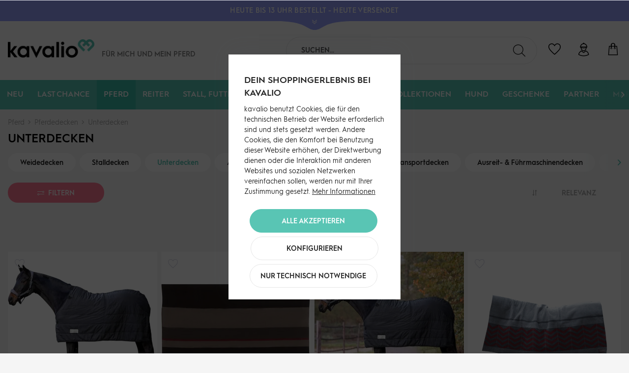

--- FILE ---
content_type: text/html; charset=UTF-8
request_url: https://kavalio.de/pferd/pferdedecken/unterdecken/?p=0
body_size: 41710
content:
<!DOCTYPE html>
<html class="no-js" lang="de" itemscope="itemscope" itemtype="https://schema.org/WebPage">
<head>
<meta charset="utf-8"><script>window.dataLayer = window.dataLayer || [];</script><script>window.dataLayer.push({"ecommerce":{"currencyCode":"EUR","impressions":[{"name":"Unterdecke 100g Economic Thermo Pferdedecke","id":"RF23390","price":"43.46","brand":"Waldhausen","category":"Unterdecken","list":"Category","position":"1"},{"name":"Abschwitzdecke Square Stripes Heavy Fleecedecke","id":"RF18073","price":"129.99","brand":"Kentucky Horsewear","category":"Unterdecken","list":"Category","position":"2"},{"name":"Unterdecke 200g Economic Thermo ","id":"RF23479","price":"47.09","brand":"Waldhausen","category":"Unterdecken","list":"Category","position":"3"},{"name":"Abschwitzdecke Square Heavy Fishbone Fleecedecke","id":"RF18076","price":"129.99","brand":"Kentucky Horsewear","category":"Unterdecken","list":"Category","position":"4"},{"name":"Unterdecke 150g + Halsteil Skin Friendly","id":"RF21531","price":"149.99","brand":"Kentucky Horsewear","category":"Unterdecken","list":"Category","position":"5"},{"name":"Unterdecke 100g Comfort Liner Pro Turnout Rug","id":"RF29361","price":"129.99","brand":"Kentucky Horsewear","category":"Unterdecken","list":"Category","position":"6"},{"name":"Unterdecke 100g Comfort Liner Turnout Rug","id":"RF29329","price":"104.99","brand":"Kentucky Horsewear","category":"Unterdecken","list":"Category","position":"7"},{"name":"Stalldecke Fake Fur","id":"RF14264","price":"349.99","brand":"Kentucky Horsewear","category":"Unterdecken","list":"Category","position":"8"},{"name":"Turnierdecke 160g Show Rug Velvet Stalldecke","id":"RF18456","price":"264.99","brand":"Kentucky Horsewear","category":"Unterdecken","list":"Category","position":"9"},{"name":"Unterdecke Liner 300g","id":"RF28600","price":"71.1","brand":"Bucas ","category":"Unterdecken","list":"Category","position":"10"},{"name":"Unterdecke Liner 200g","id":"RF28599","price":"67.5","brand":"Bucas ","category":"Unterdecken","list":"Category","position":"11"},{"name":"Unterdecke 300g Comfort Liner Pro Turnout Rug","id":"RF29363","price":"149.99","brand":"Kentucky Horsewear","category":"Unterdecken","list":"Category","position":"12"},{"name":"Unterdecke 100g  RugBe 2in1","id":"KB10523","price":"44.99","brand":"RugBe","category":"Unterdecken","list":"Category","position":"13"},{"name":"Unterdecke150g  Skin Friendly","id":"RF15782","price":"119.99","brand":"Kentucky Horsewear","category":"Unterdecken","list":"Category","position":"14"},{"name":"Unterdecke 200g Comfort Liner Pro Turnout Rug","id":"RF29362","price":"139.99","brand":"Kentucky Horsewear","category":"Unterdecken","list":"Category","position":"15"},{"name":"Weidedecke Comfort 3D Fleece Liner Unterdecke","id":"RF30902","price":"119.99","brand":"Kentucky Horsewear","category":"Unterdecken","list":"Category","position":"16"},{"name":"Unterdecke 150g Quilt Silk Feel","id":"RF13760","price":"89.1","brand":"Bucas ","category":"Unterdecken","list":"Category","position":"17"},{"name":"Stalldecke 0g Power Cooler &amp;amp; Neck Multifunktionsdecke","id":"RF26021","price":"98.1","brand":"Bucas ","category":"Unterdecken","list":"Category","position":"18"},{"name":"Unterdecke 150g Quilt Stay Dry","id":"RF13762","price":"86.4","brand":"Bucas ","category":"Unterdecken","list":"Category","position":"19"},{"name":"Stall- und Unterdecke 50g Quilt 50 SF","id":"RF28556","price":"85.5","brand":"Bucas ","category":"Unterdecken","list":"Category","position":"20"},{"name":"Unterdecke 300g Liner","id":"RF15541","price":"89.99","brand":"Kentucky Horsewear","category":"Unterdecken","list":"Category","position":"21"},{"name":"Unterdecke 50g Quilt SF Liner","id":"RF26019","price":"85.5","brand":"Bucas ","category":"Unterdecken","list":"Category","position":"22"},{"name":"Unterdecke 0g 3D Air Pro Liner","id":"RF18584","price":"65.79","brand":"BUSSE","category":"Unterdecken","list":"Category","position":"23"},{"name":"Unterdecke 300g Quilt Silk Feel Liner","id":"KVL10726","price":"103.5","brand":"Bucas ","category":"Unterdecken","list":"Category","position":"24"},{"name":"Unterdecke 300g Skin Friendly ","id":"RF13191","price":"109.99","brand":"Kentucky Horsewear","category":"Unterdecken","list":"Category","position":"25"},{"name":"Unterdecke 300g Quilt Stay Dry","id":"RF13764","price":"95.2","brand":"Bucas ","category":"Unterdecken","list":"Category","position":"26"},{"name":"Unterdecke 100g Classic Unterziehdecke atmungsaktiv","id":"RF18031","price":"119.99","brand":"Kentucky Horsewear","category":"Unterdecken","list":"Category","position":"27"},{"name":"Unterdecke 300g Classic Unterziehdecke atmungsaktiv","id":"RF18032","price":"134.99","brand":"Kentucky Horsewear","category":"Unterdecken","list":"Category","position":"28"},{"name":"Unterdecke 200g Classic atmungsaktiv Unterziehdecke","id":"RF18034","price":"129.99","brand":"Kentucky Horsewear","category":"Unterdecken","list":"Category","position":"29"},{"name":"Unterdecke 0g Air Mesh","id":"RF22221","price":"36.21","brand":"Waldhausen","category":"Unterdecken","list":"Category","position":"30"},{"name":"Unterdecke 0g Economic Fleece ","id":"RF23480","price":"28.96","brand":"Waldhausen","category":"Unterdecken","list":"Category","position":"31"},{"name":"Unterdecke 300g Dual Pro Liner Unterziehdecke","id":"RF23770","price":"56.64","brand":"Catago Equestrian","category":"Unterdecken","list":"Category","position":"32"}]},"google_tag_params":{"ecomm_pagetype":"category","ecomm_prodid":["RF23390","RF18073","RF23479","RF18076","RF21531","RF29361","RF29329","RF14264","RF18456","RF28600","RF28599","RF29363","KB10523","RF15782","RF29362","RF30902","RF13760","RF26021","RF13762","RF28556","RF15541","RF26019","RF18584","KVL10726","RF13191","RF13764","RF18031","RF18032","RF18034","RF22221","RF23480","RF23770"],"ecomm_category":"Unterdecken"},"event":"dl_view_item_list","customer_type":"customer"});</script><script>window.dataLayer = window.dataLayer || [];
function gtag(){ dataLayer.push(arguments); }

gtag('consent','default',{
  ad_storage: 'granted',
  analytics_storage: 'granted',
  ad_user_data: 'granted',
  ad_personalization: 'granted',
  security_storage: 'granted',
  functionality_storage: 'granted',
  personalization_storage: 'granted'
});

gtag('consent','update',{
  ad_storage: 'granted',
  analytics_storage: 'granted',
  ad_user_data: 'granted',
  ad_personalization: 'granted',
  functionality_storage: 'granted',
  personalization_storage: 'granted'
});</script><!-- WbmTagManager -->
<script>
var googleTagManagerFunction = function(w,d,s,l,i) {
    w[l]=w[l]||[];
    w[l].push({'gtm.start':new Date().getTime(),event:'gtm.js'});
    var f=d.getElementsByTagName(s)[0],j=d.createElement(s),dl=l!='dataLayer'?'&l='+l:'';
    j.async=true;
    j.src='https://www.googletagmanager.com/gtm.js?id='+i+dl+'';
    f.parentNode.insertBefore(j,f);
};

setTimeout(() => {
    googleTagManagerFunction(window,document,'script','dataLayer','GTM-N39HX2N');
}, 3000);
</script>
<!-- End WbmTagManager -->
<title>Unterdecken für Pferde - Top Marken &amp; Qualität | kavalio</title>
<meta name="author" content="" />
<meta name="robots" content="noindex,follow" />
<meta name="revisit-after" content="15 days" />
<meta name="keywords" content="Unterdecken, Pferdeunterdecken, Reitsportdecken, Pferdebedarf, kavalio" />
<meta name="description" content="Entdecke hochwertige Unterdecken für optimalen Komfort und Schutz deines Pferdes. Perfekt für jede Jahreszeit. Finde deine Favoriten jetzt bei kavalio!" />
<meta property="og:type" content="product.group"/>
<meta property="og:site_name" content="kavalio"/>
<meta property="og:title" content="Unterdecken"/>
<meta property="og:description" content="Entdecke hochwertige Unterdecken für optimalen Komfort und Schutz deines Pferdes. Perfekt für jede Jahreszeit. Finde deine Favoriten jetzt bei kavalio!"/>
<meta name="twitter:card" content="product"/>
<meta name="twitter:site" content="kavalio"/>
<meta name="twitter:title" content="Unterdecken"/>
<meta name="twitter:description" content="Entdecke hochwertige Unterdecken für optimalen Komfort und Schutz deines Pferdes. Perfekt für jede Jahreszeit. Finde deine Favoriten jetzt bei kavalio!"/>
<meta property="og:image" content="https://kavalio.de/media/image/aa/5a/be/kavalio-logo-RGB.png"/>
<meta name="twitter:image" content="https://kavalio.de/media/image/aa/5a/be/kavalio-logo-RGB.png"/>
<meta itemprop="copyrightHolder" content="kavalio"/>
<meta itemprop="copyrightYear" content="2014"/>
<meta itemprop="isFamilyFriendly" content="True"/>
<meta itemprop="image" content="https://kavalio.de/media/image/aa/5a/be/kavalio-logo-RGB.png"/>
<meta name="google-site-verification" content="jZCkyyibagsUEirsfDYdTh2VbRS-Bpk_RaRUbTzXZBs" />
<script src="https://kavalio.app.baqend.com/v1/speedkit/install.js?d=production" async crossorigin="anonymous"></script>
<meta name="viewport" content="width=device-width, initial-scale=1.0">
<meta name="mobile-web-app-capable" content="yes">
<meta name="apple-mobile-web-app-title" content="kavalio">
<meta name="apple-mobile-web-app-capable" content="yes">
<meta name="apple-mobile-web-app-status-bar-style" content="default">
<link rel="apple-touch-icon-precomposed" href="https://kavalio.de/media/image/95/39/74/apple-icon-180x180.png">
<link rel="shortcut icon" href="https://kavalio.de/media/image/93/6c/74/favicon-96x96.png">
<meta name="msapplication-navbutton-color" content="#ff7a93" />
<meta name="application-name" content="kavalio" />
<meta name="msapplication-starturl" content="https://kavalio.de/" />
<meta name="msapplication-window" content="width=1024;height=768"/>
<meta name="msapplication-TileImage" content="https://kavalio.de/media/image/e1/97/b8/ms-icon-150x150.png">
<meta name="msapplication-TileColor" content="#ff7a93">
<meta name="theme-color" content="#212121">
<link href="/web/cache/1769091179_ff0b774afdf95c9b5095022da18c2da2.css" media="all" rel="stylesheet" type="text/css"/>
<style>img.lazy,img.lazyloading {background: url("[data-uri]") no-repeat 50% 50%;background-size: 20%;}</style>
</head>
<body class="is--ctl-listing is--act-index is--no-sidebar is--listing-mlvp " ><!-- WbmTagManager (noscript) -->
<noscript><iframe src="https://www.googletagmanager.com/ns.html?id=GTM-N39HX2N"
            height="0" width="0" style="display:none;visibility:hidden"></iframe></noscript>
<!-- End WbmTagManager (noscript) -->
<div data-paypalUnifiedMetaDataContainer="true" data-paypalUnifiedRestoreOrderNumberUrl="https://kavalio.de/widgets/PaypalUnifiedOrderNumber/restoreOrderNumber" class="is--hidden">
</div>
<script>var mlvpProductData = [];var mlvpConfig = {controllerUrl: 'https://kavalio.de/MaxiaLvp/ajaxProductBox',inStockInfo: false};</script>
<input type="hidden" id="shopsyKlaviyoData" data-klaviyoApiKey="Ty3bWr" data-cookieRequired="0" data-trackingMethod="javascript" data-trackViewedCart="1" data-backInStockSuccess="" data-controller="listing" data-action="index" data-customerEmail="" data-customerFirstname="" data-customerLastname="" data-customerBirthday="" data-customerPhoneNumber="" data-customerNewsletter="" data-corporateCustomer="" data-customerGroup="" data-articleName="" data-articleOrderNumber="" data-articleDetailsId="" data-mainImage="" data-url="" data-categoryName="" data-supplierName="" data-priceNumeric="" data-bruttoPrice="" data-priceNetNumeric="" data-amountNumeric="" data-sAmount="" data-productUrl="https://kavalio.de/ShopsyKlaviyo/getProductData" data-shopName="" data-shippingCosts="" data-sOrderNumber="" data-basketUrl="" data-sBasketJson="" data-basketContentDropshippingJson="" data-getEmailUrl="https://kavalio.de/ShopsyKlaviyo/getEmail" >
<div class="page-wrap">
<noscript class="noscript-main">
<div class="alert is--warning">
<div class="alert--icon">
<i class="icon--element icon--warning"></i>
</div>
<div class="alert--content">
Um kavalio in vollem Umfang nutzen zu k&ouml;nnen, empfehlen wir Ihnen Javascript in Ihrem Browser zu aktiveren.
</div>
</div>
</noscript>
<header class="header-main">
<div class="global-notice" data-visibility="hidden" style="background-color:#97a0ff;">
<div class="global-notice--content" style="color:#ffffff;">
<div class="global-notice--headline">
<strong>HEUTE BIS 13 UHR BESTELLT - HEUTE VERSENDET</strong>
</div>
<div class="global-notice--bodytext">
<div class="global-notice--bodytext-inner">
Jetzt zum Newsletter anmelden und <a href="https://kavalio.de/newsletter/">10€ GUTSCHEIN</a> sichern | Versandkostenfrei ab 89€ (DE)
</div>
</div>
</div>
<button class="global-notice--toggle" aria-label="Toggle Global Notice">
<svg id="Ebene_2" class="global-notice--toggle-form" data-name="Ebene 2" xmlns="http://www.w3.org/2000/svg" width="146.54" height="18.75" viewBox="0 0 146.54 18.75">
<path d="M6.38.74v1c11.33.19,35.11,1.46,50.28,8.5,10.24,4.75,15.22,9.25,23,9.25,8.25,0,12.73-4.5,23-9.25,15.17-7,39-8.31,50.26-8.5v-1Z" transform="translate(-6.38 -0.74)" />
</svg>
<svg xmlns="http://www.w3.org/2000/svg" viewBox="0 0 448 512" class="global-notice--toggle-icon">
<path fill="#ffffff" d="M441.9 89.7L232.5 299.1c-4.7 4.7-12.3 4.7-17 0L6.1 89.7c-4.7-4.7-4.7-12.3 0-17l19.8-19.8c4.7-4.7 12.3-4.7 17 0L224 233.6 405.1 52.9c4.7-4.7 12.3-4.7 17 0l19.8 19.8c4.7 4.7 4.7 12.3 0 17zm0 143l-19.8-19.8c-4.7-4.7-12.3-4.7-17 0L224 393.6 42.9 212.9c-4.7-4.7-12.3-4.7-17 0L6.1 232.7c-4.7 4.7-4.7 12.3 0 17l209.4 209.4c4.7 4.7 12.3 4.7 17 0l209.4-209.4c4.7-4.7 4.7-12.3 0-17z"/>
</svg>
</button>
</div>
<style>
.global-notice--headline {
color: #ffffff;
}
.global-notice--headline a {
color: #ffffff;
}
.global-notice--headline a:hover {
color: #ffffff;
}
.global-notice--bodytext a {
color: #ffffff;
}
.global-notice--bodytext a:hover {
color: #ffffff;
}
.global-notice--toggle-icon path {
fill: #ffffff;
}
.global-notice--toggle-form path {
fill: #97a0ff;
}
</style>
<div class="container header--navigation">
<div class="logo-main block-group" role="banner">
<div class="logo--shop block">
<a class="logo--link" href="https://kavalio.de/" title="kavalio - zur Startseite wechseln">
<picture>
<source srcset="https://kavalio.de/media/image/aa/5a/be/kavalio-logo-RGB.png" media="(min-width: 78.75em)">
<source srcset="https://kavalio.de/media/image/aa/5a/be/kavalio-logo-RGB.png" media="(min-width: 64em)">
<source srcset="https://kavalio.de/media/image/aa/5a/be/kavalio-logo-RGB.png" media="(min-width: 48em)">
<img srcset="https://kavalio.de/media/image/aa/5a/be/kavalio-logo-RGB.png" alt="kavalio - zur Startseite wechseln" />
</picture>
</a>
</div>
<div class="kavalio--header-slogan">
Für mich und <br/>mein Pferd
</div>
<div class="kavalio--xmas-header"></div>
<div class="kavalio--birthday-header"></div>
</div>
<nav class="shop--navigation block-group">
<ul class="navigation--list block-group" role="menubar">
<li class="navigation--entry entry--menu-left" role="menuitem">
<a class="entry--link entry--trigger btn is--icon-left" href="#offcanvas--left" data-offcanvas="true" data-offCanvasSelector=".sidebar-main">
<span class="sr-only">Menü</span>
<i class="icon--menu"></i>
</a>
</li>
<li class="navigation--entry entry--search" role="menuitem" data-search="true" aria-haspopup="true">
<label for="staw-df-mobile-search-trigger" class="btn entry--link entry--trigger">
<i class="kicon-lupe"></i>
<input type="text" id="staw-df-mobile-search-trigger" name="staw-df-mobile-search-trigger" class="entry--trigger-input" placeholder="search"/>
<span class="sr-only">Suche anzeigen / schließen</span>
</label>
<form action="/search" method="get" class="main-search--form">
<input type="search" name="sSearch" aria-label="Suchen..." class="main-search--field" autocomplete="off" autocapitalize="off" placeholder="Suchen..." maxlength="120" />
<button type="submit" class="main-search--button" aria-label="Suchen">
<i class="kicon-lupe"></i>
<span class="main-search--text">Suchen</span>
</button>
<div class="form--ajax-loader">&nbsp;</div>
</form>
<div class="main-search--results"></div>
</li>
    <li class="navigation--entry entry--notepad" role="menuitem">
        <a href="https://kavalio.de/note"
           title="Wunschliste" class="btn">
            <span class="sr-only">Wunschliste</span>
            <i class="kicon-herz"></i>
                    </a>
    </li>




    <li class="navigation--entry entry--account with-slt"
        role="menuitem"
        data-offcanvas="true"
        data-offCanvasSelector=".account--dropdown-navigation">
        
            <a href="https://kavalio.de/account"
               title="Mein Konto"
               aria-label="Mein Konto"
               class="btn is--icon-left entry--link account--link">
                <i class="kicon-nutzer"></i>
            </a>
        

                    
                <div class="account--dropdown-navigation">
                    
                        <div class="navigation--smartphone">
                            <div class="entry--close-off-canvas">
                                <a href="#close-account-menu"
                                   class="account--close-off-canvas"
                                   title="Menü schließen"
                                   aria-label="Menü schließen">
                                    Menü schließen <i
                                            class="icon--arrow-right"></i>
                                </a>
                            </div>
                        </div>
                    

                    
                            <div class="account--menu is--rounded is--personalized">
        
                            
                
    <div class="kavalio--content-hr"><i class="kicon-kavalio_herz"></i></div>
    
                                            <span class="navigation--headline">
                            Du bist noch nicht angemeldet
                        </span>
                                    


                
                <div class="account--menu-container">

                    
                        
                        <ul class="sidebar--navigation navigation--list is--level0 show--active-items">
                            
    

    
        
    
                            <li class="navigation--entry">
                    <span class="navigation--signin">
                        <a href="https://kavalio.de/account#hide-registration"
                           class="blocked--link btn is--primary navigation--signin-btn"
                           data-collapseTarget="#registration"
                           data-action="close">
                            Anmelden
                        </a>
                        <span class="navigation--register">
                            <a href="https://kavalio.de/account#show-registration"
                               class="blocked--link"
                               data-collapseTarget="#registration"
                               data-action="open">
                                <span class="or">Kein Account</span>
                                <span class="register-text">registrieren</span>
                            </a>
                        </span>
                    </span>
                </li>
                    
    
                    <li><div class="amazon-pay-button-wrapper login-dropdown-wrapper">
                <div class="amazon-login-button"></div>
            </div></li>
            


        
                    
    

    
    
            

    
    
    
            
    

    
    
            

    
    
            

    
    
            

    
    
            

    
    
            

    
    
            

                        </ul>
                    
                </div>
                    
    </div>
                    
                </div>
            
            </li>




    <li class="navigation--entry entry--cart" role="menuitem">
        <a class="btn is--icon-left cart--link" href="https://kavalio.de/checkout/cart"
           title="Warenkorb">
			<span class="cart--display">
				                    Warenkorb
                			</span>
            <span class="sr-only">Warenkorb</span>

            <span class="badge is--primary is--minimal cart--quantity is--hidden">0</span>

            <i class="kicon-tasche"></i>

            
            
            
        </a>
        <div class="ajax-loader">&nbsp;</div>
    </li>




</ul>
</nav>
<div class="container--ajax-cart" data-collapse-cart="true" data-displayMode="offcanvas"></div>
</div>
</header>
<nav class="navigation-main">
<div class="container" data-menu-scroller="true" data-listSelector=".navigation--list.container" data-viewPortSelector=".navigation--list-wrapper">
<div class="navigation--list-wrapper">
<ul class="navigation--list container" role="menubar" itemscope="itemscope" itemtype="https://schema.org/SiteNavigationElement">
<li class="navigation--entry is--home" role="menuitem"></li><li class="navigation--entry" role="menuitem"><a class="navigation--link" href="https://kavalio.de/neu/" title="Neu" aria-label="Neu" itemprop="url"><span itemprop="name">Neu</span></a></li><li class="navigation--entry" role="menuitem"><a class="navigation--link" href="https://kavalio.de/last-chance/" title="Last Chance" aria-label="Last Chance" itemprop="url"><span itemprop="name">Last Chance</span></a></li><li class="navigation--entry is--active" role="menuitem"><a class="navigation--link is--active" href="https://kavalio.de/pferd/" title="Pferd" aria-label="Pferd" itemprop="url"><span itemprop="name">Pferd</span></a></li><li class="navigation--entry" role="menuitem"><a class="navigation--link" href="https://kavalio.de/reiter/" title="Reiter" aria-label="Reiter" itemprop="url"><span itemprop="name">Reiter</span></a></li><li class="navigation--entry" role="menuitem"><a class="navigation--link" href="https://kavalio.de/stall-futter-pflege/" title="Stall, Futter & Pflege" aria-label="Stall, Futter & Pflege" itemprop="url"><span itemprop="name">Stall, Futter & Pflege</span></a></li><li class="navigation--entry" role="menuitem"><a class="navigation--link" href="https://kavalio.de/gutscheine/" title="Gutscheine" aria-label="Gutscheine" itemprop="url"><span itemprop="name">Gutscheine</span></a></li><li class="navigation--entry" role="menuitem"><a class="navigation--link" href="https://kavalio.de/sale/" title="SALE%" aria-label="SALE%" itemprop="url"><span itemprop="name">SALE%</span></a></li><li class="navigation--entry" role="menuitem"><a class="navigation--link" href="https://kavalio.de/kollektionen/" title="Kollektionen" aria-label="Kollektionen" itemprop="url"><span itemprop="name">Kollektionen</span></a></li><li class="navigation--entry" role="menuitem"><a class="navigation--link" href="https://kavalio.de/hund/" title="Hund" aria-label="Hund" itemprop="url"><span itemprop="name">Hund</span></a></li><li class="navigation--entry" role="menuitem"><a class="navigation--link" href="https://kavalio.de/geschenke/" title="Geschenke" aria-label="Geschenke" itemprop="url"><span itemprop="name">Geschenke</span></a></li><li class="navigation--entry" role="menuitem"><a class="navigation--link" href="https://kavalio.de/partner/" title="Partner" aria-label="Partner" itemprop="url"><span itemprop="name">Partner</span></a></li><li class="navigation--entry" role="menuitem"><a class="navigation--link" href="https://kavalio.de/marken/" title="Marken" aria-label="Marken" itemprop="url"><span itemprop="name">Marken</span></a></li><li class="navigation--entry" role="menuitem"><a class="navigation--link" href="https://kavalio.de/stories/" title="Stories" aria-label="Stories" itemprop="url"><span itemprop="name">Stories</span></a></li>            </ul>
</div>
<div class="advanced-menu" data-advanced-menu="true" data-hoverDelay="250">
<div class="menu--container">
<div class="button-container">
<a href="https://kavalio.de/neu/" class="button--category" title="Zur Kategorie Neu">
<i class="kicon-arrow-right"></i>
Zur Kategorie Neu
</a>
</div>
<div class="content--wrapper has--content">
<ul class="menu--list menu--level-0 columns--4" style="width: 100%;">
<li class="menu--list-item item--level-0" style="width: 100%">
<a href="https://kavalio.de/neu/fuer-den-reiter/" class="menu--list-item-link" aria-label="Für den Reiter" title="Für den Reiter">Für den Reiter</a>
<ul class="menu--list menu--level-1 columns--4">
<li class="menu--list-item item--level-1">
<a href="https://kavalio.de/neu/fuer-den-reiter/reithosen/" class="menu--list-item-link" aria-label="Reithosen" title="Reithosen">Reithosen</a>
</li>
<li class="menu--list-item item--level-1">
<a href="https://kavalio.de/neu/fuer-den-reiter/oberbekleidung/" class="menu--list-item-link" aria-label="Oberbekleidung" title="Oberbekleidung">Oberbekleidung</a>
</li>
<li class="menu--list-item item--level-1">
<a href="https://kavalio.de/neu/fuer-den-reiter/schuhe-stiefel/" class="menu--list-item-link" aria-label="Schuhe &amp; Stiefel" title="Schuhe &amp; Stiefel">Schuhe & Stiefel</a>
</li>
<li class="menu--list-item item--level-1">
<a href="https://kavalio.de/neu/fuer-den-reiter/reithandschuhe/" class="menu--list-item-link" aria-label="Reithandschuhe" title="Reithandschuhe">Reithandschuhe</a>
</li>
<li class="menu--list-item item--level-1">
<a href="https://kavalio.de/neu/fuer-den-reiter/struempfe/" class="menu--list-item-link" aria-label="Strümpfe" title="Strümpfe">Strümpfe</a>
</li>
<li class="menu--list-item item--level-1">
<a href="https://kavalio.de/neu/fuer-den-reiter/accessoires/" class="menu--list-item-link" aria-label="Accessoires" title="Accessoires">Accessoires</a>
</li>
</ul>
</li>
<li class="menu--list-item item--level-0" style="width: 100%">
<a href="https://kavalio.de/neu/fuer-das-pferd/" class="menu--list-item-link" aria-label="Für das Pferd" title="Für das Pferd">Für das Pferd</a>
<ul class="menu--list menu--level-1 columns--4">
<li class="menu--list-item item--level-1">
<a href="https://kavalio.de/neu/fuer-das-pferd/trensen-kandaren/" class="menu--list-item-link" aria-label="Trensen &amp; Kandaren" title="Trensen &amp; Kandaren">Trensen & Kandaren</a>
</li>
<li class="menu--list-item item--level-1">
<a href="https://kavalio.de/neu/fuer-das-pferd/gebisse/" class="menu--list-item-link" aria-label="Gebisse" title="Gebisse">Gebisse</a>
</li>
<li class="menu--list-item item--level-1">
<a href="https://kavalio.de/neu/fuer-das-pferd/halfter-stricke/" class="menu--list-item-link" aria-label="Halfter &amp; Stricke" title="Halfter &amp; Stricke">Halfter & Stricke</a>
</li>
<li class="menu--list-item item--level-1">
<a href="https://kavalio.de/neu/fuer-das-pferd/schabracken/" class="menu--list-item-link" aria-label="Schabracken" title="Schabracken">Schabracken</a>
</li>
<li class="menu--list-item item--level-1">
<a href="https://kavalio.de/neu/fuer-das-pferd/sattelzubehoer/" class="menu--list-item-link" aria-label="Sattelzubehör" title="Sattelzubehör">Sattelzubehör</a>
</li>
<li class="menu--list-item item--level-1">
<a href="https://kavalio.de/neu/fuer-das-pferd/beinschutz/" class="menu--list-item-link" aria-label="Beinschutz" title="Beinschutz">Beinschutz</a>
</li>
<li class="menu--list-item item--level-1">
<a href="https://kavalio.de/neu/fuer-das-pferd/decken-zubehoer/" class="menu--list-item-link" aria-label="Decken &amp; Zubehör" title="Decken &amp; Zubehör">Decken & Zubehör</a>
</li>
<li class="menu--list-item item--level-1">
<a href="https://kavalio.de/neu/fuer-das-pferd/pflegeprodukte/" class="menu--list-item-link" aria-label="Pflegeprodukte" title="Pflegeprodukte">Pflegeprodukte</a>
</li>
<li class="menu--list-item item--level-1">
<a href="https://kavalio.de/neu/fuer-das-pferd/fliegenschutz/" class="menu--list-item-link" aria-label="Fliegenschutz" title="Fliegenschutz">Fliegenschutz</a>
</li>
<li class="menu--list-item item--level-1">
<a href="https://kavalio.de/neu/fuer-das-pferd/pferdefutter-leckerli/" class="menu--list-item-link" aria-label="Pferdefutter &amp; Leckerli" title="Pferdefutter &amp; Leckerli">Pferdefutter & Leckerli</a>
</li>
</ul>
</li>
<li class="menu--list-item item--level-0" style="width: 100%">
<a href="https://kavalio.de/neu/stall-futter-pflege/" class="menu--list-item-link" aria-label="Stall, Futter &amp; Pflege" title="Stall, Futter &amp; Pflege">Stall, Futter & Pflege</a>
</li>
<li class="menu--list-item item--level-0" style="width: 100%">
<a href="https://kavalio.de/neu/hund/" class="menu--list-item-link" aria-label="Hund" title="Hund">Hund</a>
</li>
<li class="menu--list-item item--level-0" style="width: 100%">
<a href="https://kavalio.de/neu/kollektionen/" class="menu--list-item-link" aria-label="Kollektionen" title="Kollektionen">Kollektionen</a>
</li>
</ul>
</div>
</div>
<div class="menu--container">
<div class="button-container">
<a href="https://kavalio.de/last-chance/" class="button--category" title="Zur Kategorie Last Chance">
<i class="kicon-arrow-right"></i>
Zur Kategorie Last Chance
</a>
</div>
<div class="content--wrapper has--content">
<ul class="menu--list menu--level-0 columns--4" style="width: 100%;">
<li class="menu--list-item item--level-0" style="width: 100%">
<a href="https://kavalio.de/last-chance/fuer-den-reiter/" class="menu--list-item-link" aria-label="Für den Reiter" title="Für den Reiter">Für den Reiter</a>
<ul class="menu--list menu--level-1 columns--4">
<li class="menu--list-item item--level-1">
<a href="https://kavalio.de/last-chance/fuer-den-reiter/reithosen/" class="menu--list-item-link" aria-label="Reithosen" title="Reithosen">Reithosen</a>
</li>
<li class="menu--list-item item--level-1">
<a href="https://kavalio.de/last-chance/fuer-den-reiter/oberbekleidung/" class="menu--list-item-link" aria-label="Oberbekleidung" title="Oberbekleidung">Oberbekleidung</a>
</li>
<li class="menu--list-item item--level-1">
<a href="https://kavalio.de/last-chance/fuer-den-reiter/schuhe-stiefel/" class="menu--list-item-link" aria-label="Schuhe &amp; Stiefel" title="Schuhe &amp; Stiefel">Schuhe & Stiefel</a>
</li>
<li class="menu--list-item item--level-1">
<a href="https://kavalio.de/last-chance/fuer-den-reiter/reithelme/" class="menu--list-item-link" aria-label="Reithelme" title="Reithelme">Reithelme</a>
</li>
<li class="menu--list-item item--level-1">
<a href="https://kavalio.de/last-chance/fuer-den-reiter/reithandschuhe/" class="menu--list-item-link" aria-label="Reithandschuhe" title="Reithandschuhe">Reithandschuhe</a>
</li>
<li class="menu--list-item item--level-1">
<a href="https://kavalio.de/last-chance/fuer-den-reiter/struempfe/" class="menu--list-item-link" aria-label="Strümpfe" title="Strümpfe">Strümpfe</a>
</li>
<li class="menu--list-item item--level-1">
<a href="https://kavalio.de/last-chance/fuer-den-reiter/accessoires/" class="menu--list-item-link" aria-label="Accessoires" title="Accessoires">Accessoires</a>
</li>
</ul>
</li>
<li class="menu--list-item item--level-0" style="width: 100%">
<a href="https://kavalio.de/last-chance/fuer-das-pferd/" class="menu--list-item-link" aria-label="Für das Pferd" title="Für das Pferd">Für das Pferd</a>
<ul class="menu--list menu--level-1 columns--4">
<li class="menu--list-item item--level-1">
<a href="https://kavalio.de/last-chance/fuer-das-pferd/trensen-kandaren/" class="menu--list-item-link" aria-label="Trensen &amp; Kandaren" title="Trensen &amp; Kandaren">Trensen & Kandaren</a>
</li>
<li class="menu--list-item item--level-1">
<a href="https://kavalio.de/last-chance/fuer-das-pferd/gebisse/" class="menu--list-item-link" aria-label="Gebisse" title="Gebisse">Gebisse</a>
</li>
<li class="menu--list-item item--level-1">
<a href="https://kavalio.de/last-chance/fuer-das-pferd/halfter-stricke/" class="menu--list-item-link" aria-label="Halfter &amp; Stricke" title="Halfter &amp; Stricke">Halfter & Stricke</a>
</li>
<li class="menu--list-item item--level-1">
<a href="https://kavalio.de/last-chance/fuer-das-pferd/schabracken/" class="menu--list-item-link" aria-label="Schabracken" title="Schabracken">Schabracken</a>
</li>
<li class="menu--list-item item--level-1">
<a href="https://kavalio.de/last-chance/fuer-das-pferd/sattelzubehoer/" class="menu--list-item-link" aria-label="Sattelzubehör" title="Sattelzubehör">Sattelzubehör</a>
</li>
<li class="menu--list-item item--level-1">
<a href="https://kavalio.de/last-chance/fuer-das-pferd/beinschutz/" class="menu--list-item-link" aria-label="Beinschutz" title="Beinschutz">Beinschutz</a>
</li>
<li class="menu--list-item item--level-1">
<a href="https://kavalio.de/last-chance/fuer-das-pferd/decken-zubehoer/" class="menu--list-item-link" aria-label="Decken &amp; Zubehör" title="Decken &amp; Zubehör">Decken & Zubehör</a>
</li>
<li class="menu--list-item item--level-1">
<a href="https://kavalio.de/last-chance/fuer-das-pferd/fliegenschutz/" class="menu--list-item-link" aria-label="Fliegenschutz" title="Fliegenschutz">Fliegenschutz</a>
</li>
<li class="menu--list-item item--level-1">
<a href="https://kavalio.de/last-chance/fuer-das-pferd/zusatzfutter/" class="menu--list-item-link" aria-label="Zusatzfutter" title="Zusatzfutter">Zusatzfutter</a>
</li>
</ul>
</li>
<li class="menu--list-item item--level-0" style="width: 100%">
<a href="https://kavalio.de/last-chance/stall-futter-pflege/" class="menu--list-item-link" aria-label="Stall, Futter &amp; Pflege" title="Stall, Futter &amp; Pflege">Stall, Futter & Pflege</a>
<ul class="menu--list menu--level-1 columns--4">
<li class="menu--list-item item--level-1">
<a href="https://kavalio.de/last-chance/stall-futter-pflege/pflegeprodukte/" class="menu--list-item-link" aria-label="Pflegeprodukte" title="Pflegeprodukte">Pflegeprodukte</a>
</li>
<li class="menu--list-item item--level-1">
<a href="https://kavalio.de/last-chance/stall-futter-pflege/stall-weide/" class="menu--list-item-link" aria-label="Stall &amp; Weide" title="Stall &amp; Weide">Stall & Weide</a>
</li>
<li class="menu--list-item item--level-1">
<a href="https://kavalio.de/last-chance/stall-futter-pflege/putzzeug/" class="menu--list-item-link" aria-label="Putzzeug" title="Putzzeug">Putzzeug</a>
</li>
<li class="menu--list-item item--level-1">
<a href="https://kavalio.de/last-chance/stall-futter-pflege/stallapotheke/" class="menu--list-item-link" aria-label="Stallapotheke" title="Stallapotheke">Stallapotheke</a>
</li>
<li class="menu--list-item item--level-1">
<a href="https://kavalio.de/last-chance/stall-futter-pflege/schermaschinen-scheren/" class="menu--list-item-link" aria-label="Schermaschinen &amp; Scheren" title="Schermaschinen &amp; Scheren">Schermaschinen & Scheren</a>
</li>
<li class="menu--list-item item--level-1">
<a href="https://kavalio.de/last-chance/stall-futter-pflege/pferdefutter/" class="menu--list-item-link" aria-label="Pferdefutter" title="Pferdefutter">Pferdefutter</a>
</li>
</ul>
</li>
<li class="menu--list-item item--level-0" style="width: 100%">
<a href="https://kavalio.de/last-chance/hund/" class="menu--list-item-link" aria-label="Hund" title="Hund">Hund</a>
</li>
</ul>
</div>
</div>
<div class="menu--container">
<div class="button-container">
<a href="https://kavalio.de/pferd/" class="button--category" title="Zur Kategorie Pferd">
<i class="kicon-arrow-right"></i>
Zur Kategorie Pferd
</a>
</div>
<div class="content--wrapper has--content">
<ul class="menu--list menu--level-0 columns--4" style="width: 100%;">
<li class="menu--list-item item--level-0" style="width: 100%">
<a href="https://kavalio.de/pferd/trensen-kandaren/" class="menu--list-item-link" aria-label="Trensen &amp; Kandaren" title="Trensen &amp; Kandaren">Trensen & Kandaren</a>
<ul class="menu--list menu--level-1 columns--4">
<li class="menu--list-item item--level-1">
<a href="https://kavalio.de/pferd/trensen-kandaren/trensen/" class="menu--list-item-link" aria-label="Trensen" title="Trensen">Trensen</a>
</li>
<li class="menu--list-item item--level-1">
<a href="https://kavalio.de/pferd/trensen-kandaren/kandaren/" class="menu--list-item-link" aria-label="Kandaren" title="Kandaren">Kandaren</a>
</li>
<li class="menu--list-item item--level-1">
<a href="https://kavalio.de/pferd/trensen-kandaren/reithalfter-ersatzteile/" class="menu--list-item-link" aria-label="Reithalfter &amp; Ersatzteile" title="Reithalfter &amp; Ersatzteile">Reithalfter & Ersatzteile</a>
</li>
<li class="menu--list-item item--level-1">
<a href="https://kavalio.de/pferd/trensen-kandaren/stirnbaender/" class="menu--list-item-link" aria-label="Stirnbänder" title="Stirnbänder">Stirnbänder</a>
</li>
<li class="menu--list-item item--level-1">
<a href="https://kavalio.de/pferd/trensen-kandaren/zuegel/" class="menu--list-item-link" aria-label="Zügel" title="Zügel">Zügel</a>
</li>
<li class="menu--list-item item--level-1">
<a href="https://kavalio.de/pferd/trensen-kandaren/zubehoer/" class="menu--list-item-link" aria-label="Zubehör" title="Zubehör">Zubehör</a>
</li>
</ul>
</li>
<li class="menu--list-item item--level-0" style="width: 100%">
<a href="https://kavalio.de/pferd/gebisse/" class="menu--list-item-link" aria-label="Gebisse" title="Gebisse">Gebisse</a>
<ul class="menu--list menu--level-1 columns--4">
<li class="menu--list-item item--level-1">
<a href="https://kavalio.de/pferd/gebisse/wassertrensen/" class="menu--list-item-link" aria-label="Wassertrensen" title="Wassertrensen">Wassertrensen</a>
</li>
<li class="menu--list-item item--level-1">
<a href="https://kavalio.de/pferd/gebisse/olivenkopfgebisse/" class="menu--list-item-link" aria-label="Olivenkopfgebisse" title="Olivenkopfgebisse">Olivenkopfgebisse</a>
</li>
<li class="menu--list-item item--level-1">
<a href="https://kavalio.de/pferd/gebisse/kunststoffgebisse/" class="menu--list-item-link" aria-label="Kunststoffgebisse" title="Kunststoffgebisse">Kunststoffgebisse</a>
</li>
<li class="menu--list-item item--level-1">
<a href="https://kavalio.de/pferd/gebisse/stangengebisse/" class="menu--list-item-link" aria-label="Stangengebisse" title="Stangengebisse">Stangengebisse</a>
</li>
<li class="menu--list-item item--level-1">
<a href="https://kavalio.de/pferd/gebisse/pelham-springkandaren/" class="menu--list-item-link" aria-label="Pelham &amp; Springkandaren" title="Pelham &amp; Springkandaren">Pelham & Springkandaren</a>
</li>
<li class="menu--list-item item--level-1">
<a href="https://kavalio.de/pferd/gebisse/hackamore-sonnenrad/" class="menu--list-item-link" aria-label="Hackamore &amp; Sonnenrad" title="Hackamore &amp; Sonnenrad">Hackamore & Sonnenrad</a>
</li>
<li class="menu--list-item item--level-1">
<a href="https://kavalio.de/pferd/gebisse/dressurkandaren/" class="menu--list-item-link" aria-label="Dressurkandaren" title="Dressurkandaren">Dressurkandaren</a>
</li>
<li class="menu--list-item item--level-1">
<a href="https://kavalio.de/pferd/gebisse/unterlegtrensen/" class="menu--list-item-link" aria-label="Unterlegtrensen" title="Unterlegtrensen">Unterlegtrensen</a>
</li>
<li class="menu--list-item item--level-1">
<a href="https://kavalio.de/pferd/gebisse/spezialgebisse/" class="menu--list-item-link" aria-label="Spezialgebisse" title="Spezialgebisse">Spezialgebisse</a>
</li>
<li class="menu--list-item item--level-1">
<a href="https://kavalio.de/pferd/gebisse/zubehoer/" class="menu--list-item-link" aria-label="Zubehör" title="Zubehör">Zubehör</a>
</li>
</ul>
</li>
<li class="menu--list-item item--level-0" style="width: 100%">
<a href="https://kavalio.de/pferd/halfter-stricke/" class="menu--list-item-link" aria-label="Halfter &amp; Stricke" title="Halfter &amp; Stricke">Halfter & Stricke</a>
<ul class="menu--list menu--level-1 columns--4">
<li class="menu--list-item item--level-1">
<a href="https://kavalio.de/pferd/halfter-stricke/nylonhalfter/" class="menu--list-item-link" aria-label="Nylonhalfter" title="Nylonhalfter">Nylonhalfter</a>
</li>
<li class="menu--list-item item--level-1">
<a href="https://kavalio.de/pferd/halfter-stricke/fellhalfter/" class="menu--list-item-link" aria-label="Fellhalfter" title="Fellhalfter">Fellhalfter</a>
</li>
<li class="menu--list-item item--level-1">
<a href="https://kavalio.de/pferd/halfter-stricke/lederhalfter/" class="menu--list-item-link" aria-label="Lederhalfter" title="Lederhalfter">Lederhalfter</a>
</li>
<li class="menu--list-item item--level-1">
<a href="https://kavalio.de/pferd/halfter-stricke/fressbremsen-maulkoerbe/" class="menu--list-item-link" aria-label="Fressbremsen &amp; Maulkörbe" title="Fressbremsen &amp; Maulkörbe">Fressbremsen & Maulkörbe</a>
</li>
<li class="menu--list-item item--level-1">
<a href="https://kavalio.de/pferd/halfter-stricke/fuehrstricke-seile/" class="menu--list-item-link" aria-label="Führstricke &amp; Seile" title="Führstricke &amp; Seile">Führstricke & Seile</a>
</li>
<li class="menu--list-item item--level-1">
<a href="https://kavalio.de/pferd/halfter-stricke/zubehoer/" class="menu--list-item-link" aria-label="Zubehör" title="Zubehör">Zubehör</a>
</li>
</ul>
</li>
<li class="menu--list-item item--level-0" style="width: 100%">
<a href="https://kavalio.de/pferd/beinschutz/" class="menu--list-item-link" aria-label="Beinschutz" title="Beinschutz">Beinschutz</a>
<ul class="menu--list menu--level-1 columns--4">
<li class="menu--list-item item--level-1">
<a href="https://kavalio.de/pferd/beinschutz/gamaschen-streichkappen/" class="menu--list-item-link" aria-label="Gamaschen &amp; Streichkappen" title="Gamaschen &amp; Streichkappen">Gamaschen & Streichkappen</a>
</li>
<li class="menu--list-item item--level-1">
<a href="https://kavalio.de/pferd/beinschutz/bandagen-bandagierunterlagen/" class="menu--list-item-link" aria-label="Bandagen &amp; Bandagierunterlagen" title="Bandagen &amp; Bandagierunterlagen">Bandagen & Bandagierunterlagen</a>
</li>
<li class="menu--list-item item--level-1">
<a href="https://kavalio.de/pferd/beinschutz/hufglocken-hufschuhe/" class="menu--list-item-link" aria-label="Hufglocken &amp; Hufschuhe" title="Hufglocken &amp; Hufschuhe">Hufglocken & Hufschuhe</a>
</li>
<li class="menu--list-item item--level-1">
<a href="https://kavalio.de/pferd/beinschutz/stall-transportgamaschen/" class="menu--list-item-link" aria-label="Stall- &amp; Transportgamaschen" title="Stall- &amp; Transportgamaschen">Stall- & Transportgamaschen</a>
</li>
<li class="menu--list-item item--level-1">
<a href="https://kavalio.de/pferd/beinschutz/kuehl-funktionsgamaschen/" class="menu--list-item-link" aria-label="Kühl- &amp; Funktionsgamaschen" title="Kühl- &amp; Funktionsgamaschen">Kühl- & Funktionsgamaschen</a>
</li>
</ul>
</li>
<li class="menu--list-item item--level-0" style="width: 100%">
<a href="https://kavalio.de/pferd/saettel/" class="menu--list-item-link" aria-label="Sättel" title="Sättel">Sättel</a>
<ul class="menu--list menu--level-1 columns--4">
<li class="menu--list-item item--level-1">
<a href="https://kavalio.de/pferd/saettel/dressursaettel/" class="menu--list-item-link" aria-label="Dressursättel" title="Dressursättel">Dressursättel</a>
</li>
<li class="menu--list-item item--level-1">
<a href="https://kavalio.de/pferd/saettel/springsaettel/" class="menu--list-item-link" aria-label="Springsättel" title="Springsättel">Springsättel</a>
</li>
<li class="menu--list-item item--level-1">
<a href="https://kavalio.de/pferd/saettel/vielseitigkeitssaettel/" class="menu--list-item-link" aria-label="Vielseitigkeitssättel" title="Vielseitigkeitssättel">Vielseitigkeitssättel</a>
</li>
<li class="menu--list-item item--level-1">
<a href="https://kavalio.de/pferd/saettel/westernsaettel/" class="menu--list-item-link" aria-label="Westernsättel" title="Westernsättel">Westernsättel</a>
</li>
<li class="menu--list-item item--level-1">
<a href="https://kavalio.de/pferd/saettel/ponysaettel/" class="menu--list-item-link" aria-label="Ponysättel" title="Ponysättel">Ponysättel</a>
</li>
<li class="menu--list-item item--level-1">
<a href="https://kavalio.de/pferd/saettel/reitpads/" class="menu--list-item-link" aria-label="Reitpads" title="Reitpads">Reitpads</a>
</li>
</ul>
</li>
<li class="menu--list-item item--level-0" style="width: 100%">
<a href="https://kavalio.de/pferd/sattelzubehoer/" class="menu--list-item-link" aria-label="Sattelzubehör" title="Sattelzubehör">Sattelzubehör</a>
<ul class="menu--list menu--level-1 columns--4">
<li class="menu--list-item item--level-1">
<a href="https://kavalio.de/pferd/sattelzubehoer/schabracken/" class="menu--list-item-link" aria-label="Schabracken" title="Schabracken">Schabracken</a>
</li>
<li class="menu--list-item item--level-1">
<a href="https://kavalio.de/pferd/sattelzubehoer/sattelpads/" class="menu--list-item-link" aria-label="Sattelpads" title="Sattelpads">Sattelpads</a>
</li>
<li class="menu--list-item item--level-1">
<a href="https://kavalio.de/pferd/sattelzubehoer/sattelgurte/" class="menu--list-item-link" aria-label="Sattelgurte" title="Sattelgurte">Sattelgurte</a>
</li>
<li class="menu--list-item item--level-1">
<a href="https://kavalio.de/pferd/sattelzubehoer/steigbuegelriemen/" class="menu--list-item-link" aria-label="Steigbügelriemen" title="Steigbügelriemen">Steigbügelriemen</a>
</li>
<li class="menu--list-item item--level-1">
<a href="https://kavalio.de/pferd/sattelzubehoer/steigbuegel/" class="menu--list-item-link" aria-label="Steigbügel" title="Steigbügel">Steigbügel</a>
</li>
<li class="menu--list-item item--level-1">
<a href="https://kavalio.de/pferd/sattelzubehoer/zubehoer/" class="menu--list-item-link" aria-label="Zubehör" title="Zubehör">Zubehör</a>
</li>
</ul>
</li>
<li class="menu--list-item item--level-0" style="width: 100%">
<a href="https://kavalio.de/pferd/hilfszuegel/" class="menu--list-item-link" aria-label="Hilfszügel" title="Hilfszügel">Hilfszügel</a>
<ul class="menu--list menu--level-1 columns--4">
<li class="menu--list-item item--level-1">
<a href="https://kavalio.de/pferd/hilfszuegel/martingal-vorderzeug/" class="menu--list-item-link" aria-label="Martingal &amp; Vorderzeug" title="Martingal &amp; Vorderzeug">Martingal & Vorderzeug</a>
</li>
<li class="menu--list-item item--level-1">
<a href="https://kavalio.de/pferd/hilfszuegel/ausbinder-sonstige-hilfszuegel/" class="menu--list-item-link" aria-label="Ausbinder &amp; sonstige Hilfszügel" title="Ausbinder &amp; sonstige Hilfszügel">Ausbinder & sonstige Hilfszügel</a>
</li>
</ul>
</li>
<li class="menu--list-item item--level-0" style="width: 100%">
<a href="https://kavalio.de/pferd/pferdedecken/" class="menu--list-item-link" aria-label="Pferdedecken" title="Pferdedecken">Pferdedecken</a>
<ul class="menu--list menu--level-1 columns--4">
<li class="menu--list-item item--level-1">
<a href="https://kavalio.de/pferd/pferdedecken/weidedecken/" class="menu--list-item-link" aria-label="Weidedecken" title="Weidedecken">Weidedecken</a>
</li>
<li class="menu--list-item item--level-1">
<a href="https://kavalio.de/pferd/pferdedecken/stalldecken/" class="menu--list-item-link" aria-label="Stalldecken" title="Stalldecken">Stalldecken</a>
</li>
<li class="menu--list-item item--level-1">
<a href="https://kavalio.de/pferd/pferdedecken/unterdecken/" class="menu--list-item-link" aria-label="Unterdecken" title="Unterdecken">Unterdecken</a>
</li>
<li class="menu--list-item item--level-1">
<a href="https://kavalio.de/pferd/pferdedecken/abschwitzdecken/" class="menu--list-item-link" aria-label="Abschwitzdecken" title="Abschwitzdecken">Abschwitzdecken</a>
</li>
<li class="menu--list-item item--level-1">
<a href="https://kavalio.de/pferd/pferdedecken/funktionsdecken/" class="menu--list-item-link" aria-label="Funktionsdecken" title="Funktionsdecken">Funktionsdecken</a>
</li>
<li class="menu--list-item item--level-1">
<a href="https://kavalio.de/pferd/pferdedecken/transportdecken/" class="menu--list-item-link" aria-label="Transportdecken" title="Transportdecken">Transportdecken</a>
</li>
<li class="menu--list-item item--level-1">
<a href="https://kavalio.de/pferd/pferdedecken/ausreit-fuehrmaschinendecken/" class="menu--list-item-link" aria-label="Ausreit- &amp; Führmaschinendecken" title="Ausreit- &amp; Führmaschinendecken">Ausreit- & Führmaschinendecken</a>
</li>
<li class="menu--list-item item--level-1">
<a href="https://kavalio.de/pferd/pferdedecken/halsteile-zubehoer/" class="menu--list-item-link" aria-label="Halsteile &amp; Zubehör" title="Halsteile &amp; Zubehör">Halsteile & Zubehör</a>
</li>
</ul>
</li>
<li class="menu--list-item item--level-0" style="width: 100%">
<a href="https://kavalio.de/pferd/fliegenschutz/" class="menu--list-item-link" aria-label="Fliegenschutz" title="Fliegenschutz">Fliegenschutz</a>
<ul class="menu--list menu--level-1 columns--4">
<li class="menu--list-item item--level-1">
<a href="https://kavalio.de/pferd/fliegenschutz/fliegendecken-halsteile/" class="menu--list-item-link" aria-label="Fliegendecken &amp; Halsteile" title="Fliegendecken &amp; Halsteile">Fliegendecken & Halsteile</a>
</li>
<li class="menu--list-item item--level-1">
<a href="https://kavalio.de/pferd/fliegenschutz/fliegenmuetzen/" class="menu--list-item-link" aria-label="Fliegenmützen" title="Fliegenmützen">Fliegenmützen</a>
</li>
<li class="menu--list-item item--level-1">
<a href="https://kavalio.de/pferd/fliegenschutz/fliegenmasken/" class="menu--list-item-link" aria-label="Fliegenmasken" title="Fliegenmasken">Fliegenmasken</a>
</li>
<li class="menu--list-item item--level-1">
<a href="https://kavalio.de/pferd/fliegenschutz/fliegenstirnbaender/" class="menu--list-item-link" aria-label="Fliegenstirnbänder" title="Fliegenstirnbänder">Fliegenstirnbänder</a>
</li>
<li class="menu--list-item item--level-1">
<a href="https://kavalio.de/pferd/fliegenschutz/fliegenmittel/" class="menu--list-item-link" aria-label="Fliegenmittel" title="Fliegenmittel">Fliegenmittel</a>
</li>
<li class="menu--list-item item--level-1">
<a href="https://kavalio.de/pferd/fliegenschutz/sonstiger-fliegenschutz/" class="menu--list-item-link" aria-label="Sonstiger Fliegenschutz" title="Sonstiger Fliegenschutz">Sonstiger Fliegenschutz</a>
</li>
</ul>
</li>
<li class="menu--list-item item--level-0" style="width: 100%">
<a href="https://kavalio.de/pferd/longieren/" class="menu--list-item-link" aria-label="Longieren" title="Longieren">Longieren</a>
<ul class="menu--list menu--level-1 columns--4">
<li class="menu--list-item item--level-1">
<a href="https://kavalio.de/pferd/longieren/kappzaeume/" class="menu--list-item-link" aria-label="Kappzäume" title="Kappzäume">Kappzäume</a>
</li>
<li class="menu--list-item item--level-1">
<a href="https://kavalio.de/pferd/longieren/longen/" class="menu--list-item-link" aria-label="Longen" title="Longen">Longen</a>
</li>
<li class="menu--list-item item--level-1">
<a href="https://kavalio.de/pferd/longieren/longiergurte/" class="menu--list-item-link" aria-label="Longiergurte" title="Longiergurte">Longiergurte</a>
</li>
<li class="menu--list-item item--level-1">
<a href="https://kavalio.de/pferd/longieren/sonstiges/" class="menu--list-item-link" aria-label="Sonstiges" title="Sonstiges">Sonstiges</a>
</li>
</ul>
</li>
</ul>
</div>
</div>
<div class="menu--container">
<div class="button-container">
<a href="https://kavalio.de/reiter/" class="button--category" title="Zur Kategorie Reiter">
<i class="kicon-arrow-right"></i>
Zur Kategorie Reiter
</a>
</div>
<div class="content--wrapper has--content">
<ul class="menu--list menu--level-0 columns--4" style="width: 100%;">
<li class="menu--list-item item--level-0" style="width: 100%">
<a href="https://kavalio.de/reiter/damenbekleidung/" class="menu--list-item-link" aria-label="Damenbekleidung" title="Damenbekleidung">Damenbekleidung</a>
<ul class="menu--list menu--level-1 columns--4">
<li class="menu--list-item item--level-1">
<a href="https://kavalio.de/reiter/damenbekleidung/reithosen/" class="menu--list-item-link" aria-label="Reithosen" title="Reithosen">Reithosen</a>
</li>
<li class="menu--list-item item--level-1">
<a href="https://kavalio.de/reiter/damenbekleidung/oberbekleidung/" class="menu--list-item-link" aria-label="Oberbekleidung" title="Oberbekleidung">Oberbekleidung</a>
</li>
<li class="menu--list-item item--level-1">
<a href="https://kavalio.de/reiter/damenbekleidung/jacken/" class="menu--list-item-link" aria-label="Jacken" title="Jacken">Jacken</a>
</li>
<li class="menu--list-item item--level-1">
<a href="https://kavalio.de/reiter/damenbekleidung/maentel/" class="menu--list-item-link" aria-label="Mäntel" title="Mäntel">Mäntel</a>
</li>
<li class="menu--list-item item--level-1">
<a href="https://kavalio.de/reiter/damenbekleidung/westen/" class="menu--list-item-link" aria-label="Westen" title="Westen">Westen</a>
</li>
<li class="menu--list-item item--level-1">
<a href="https://kavalio.de/reiter/damenbekleidung/turnierbekleidung/" class="menu--list-item-link" aria-label="Turnierbekleidung" title="Turnierbekleidung">Turnierbekleidung</a>
</li>
<li class="menu--list-item item--level-1">
<a href="https://kavalio.de/reiter/damenbekleidung/struempfe/" class="menu--list-item-link" aria-label="Strümpfe" title="Strümpfe">Strümpfe</a>
</li>
<li class="menu--list-item item--level-1">
<a href="https://kavalio.de/reiter/damenbekleidung/muetzen-stirnbaender-caps/" class="menu--list-item-link" aria-label="Mützen, Stirnbänder &amp; Caps" title="Mützen, Stirnbänder &amp; Caps">Mützen, Stirnbänder & Caps</a>
</li>
<li class="menu--list-item item--level-1">
<a href="https://kavalio.de/reiter/damenbekleidung/guertel/" class="menu--list-item-link" aria-label="Gürtel" title="Gürtel">Gürtel</a>
</li>
<li class="menu--list-item item--level-1">
<a href="https://kavalio.de/reiter/damenbekleidung/taschen-accessoires/" class="menu--list-item-link" aria-label="Taschen &amp; Accessoires" title="Taschen &amp; Accessoires">Taschen & Accessoires</a>
</li>
<li class="menu--list-item item--level-1">
<a href="https://kavalio.de/reiter/damenbekleidung/waschmittel/" class="menu--list-item-link" aria-label="Waschmittel" title="Waschmittel">Waschmittel</a>
</li>
</ul>
</li>
<li class="menu--list-item item--level-0" style="width: 100%">
<a href="https://kavalio.de/reiter/herrenbekleidung/" class="menu--list-item-link" aria-label="Herrenbekleidung" title="Herrenbekleidung">Herrenbekleidung</a>
<ul class="menu--list menu--level-1 columns--4">
<li class="menu--list-item item--level-1">
<a href="https://kavalio.de/reiter/herrenbekleidung/reithosen/" class="menu--list-item-link" aria-label="Reithosen" title="Reithosen">Reithosen</a>
</li>
<li class="menu--list-item item--level-1">
<a href="https://kavalio.de/reiter/herrenbekleidung/oberbekleidung/" class="menu--list-item-link" aria-label="Oberbekleidung" title="Oberbekleidung">Oberbekleidung</a>
</li>
<li class="menu--list-item item--level-1">
<a href="https://kavalio.de/reiter/herrenbekleidung/jacken-maentel-westen/" class="menu--list-item-link" aria-label="Jacken, Mäntel &amp; Westen" title="Jacken, Mäntel &amp; Westen">Jacken, Mäntel & Westen</a>
</li>
<li class="menu--list-item item--level-1">
<a href="https://kavalio.de/reiter/herrenbekleidung/turnierbekleidung/" class="menu--list-item-link" aria-label="Turnierbekleidung" title="Turnierbekleidung">Turnierbekleidung</a>
</li>
<li class="menu--list-item item--level-1">
<a href="https://kavalio.de/reiter/herrenbekleidung/struempfe/" class="menu--list-item-link" aria-label="Strümpfe" title="Strümpfe">Strümpfe</a>
</li>
<li class="menu--list-item item--level-1">
<a href="https://kavalio.de/reiter/herrenbekleidung/muetzen-caps/" class="menu--list-item-link" aria-label="Mützen &amp; Caps" title="Mützen &amp; Caps">Mützen & Caps</a>
</li>
<li class="menu--list-item item--level-1">
<a href="https://kavalio.de/reiter/herrenbekleidung/guertel-accessoires/" class="menu--list-item-link" aria-label="Gürtel &amp; Accessoires" title="Gürtel &amp; Accessoires">Gürtel & Accessoires</a>
</li>
<li class="menu--list-item item--level-1">
<a href="https://kavalio.de/reiter/herrenbekleidung/waschmittel/" class="menu--list-item-link" aria-label="Waschmittel" title="Waschmittel">Waschmittel</a>
</li>
</ul>
</li>
<li class="menu--list-item item--level-0" style="width: 100%">
<a href="https://kavalio.de/reiter/kinder/" class="menu--list-item-link" aria-label="Kinder" title="Kinder">Kinder</a>
<ul class="menu--list menu--level-1 columns--4">
<li class="menu--list-item item--level-1">
<a href="https://kavalio.de/reiter/kinder/oberbekleidung-reithosen/" class="menu--list-item-link" aria-label="Oberbekleidung &amp; Reithosen" title="Oberbekleidung &amp; Reithosen">Oberbekleidung & Reithosen</a>
</li>
<li class="menu--list-item item--level-1">
<a href="https://kavalio.de/reiter/kinder/handschuhe-struempfe/" class="menu--list-item-link" aria-label="Handschuhe &amp; Strümpfe" title="Handschuhe &amp; Strümpfe">Handschuhe & Strümpfe</a>
</li>
<li class="menu--list-item item--level-1">
<a href="https://kavalio.de/reiter/kinder/helme-sicherheitswesten/" class="menu--list-item-link" aria-label="Helme &amp; Sicherheitswesten" title="Helme &amp; Sicherheitswesten">Helme & Sicherheitswesten</a>
</li>
<li class="menu--list-item item--level-1">
<a href="https://kavalio.de/reiter/kinder/stiefel-stiefeletten-chaps/" class="menu--list-item-link" aria-label="Stiefel, Stiefeletten &amp; Chaps" title="Stiefel, Stiefeletten &amp; Chaps">Stiefel, Stiefeletten & Chaps</a>
</li>
<li class="menu--list-item item--level-1">
<a href="https://kavalio.de/reiter/kinder/kinderspielzeug-geschenke/" class="menu--list-item-link" aria-label="Kinderspielzeug &amp; Geschenke" title="Kinderspielzeug &amp; Geschenke">Kinderspielzeug & Geschenke</a>
</li>
<li class="menu--list-item item--level-1">
<a href="https://kavalio.de/reiter/kinder/putzzeug-fuer-kinder/" class="menu--list-item-link" aria-label="Putzzeug für Kinder" title="Putzzeug für Kinder">Putzzeug für Kinder</a>
</li>
</ul>
</li>
<li class="menu--list-item item--level-0" style="width: 100%">
<a href="https://kavalio.de/reiter/reitstiefel-stiefeletten-chaps/" class="menu--list-item-link" aria-label="Reitstiefel, Stiefeletten &amp; Chaps" title="Reitstiefel, Stiefeletten &amp; Chaps">Reitstiefel, Stiefeletten & Chaps</a>
<ul class="menu--list menu--level-1 columns--4">
<li class="menu--list-item item--level-1">
<a href="https://kavalio.de/reiter/reitstiefel-stiefeletten-chaps/reitstiefel/" class="menu--list-item-link" aria-label="Reitstiefel" title="Reitstiefel">Reitstiefel</a>
</li>
<li class="menu--list-item item--level-1">
<a href="https://kavalio.de/reiter/reitstiefel-stiefeletten-chaps/stiefeletten/" class="menu--list-item-link" aria-label="Stiefeletten " title="Stiefeletten ">Stiefeletten </a>
</li>
<li class="menu--list-item item--level-1">
<a href="https://kavalio.de/reiter/reitstiefel-stiefeletten-chaps/chaps/" class="menu--list-item-link" aria-label="Chaps" title="Chaps">Chaps</a>
</li>
<li class="menu--list-item item--level-1">
<a href="https://kavalio.de/reiter/reitstiefel-stiefeletten-chaps/stall-outdoorschuhe/" class="menu--list-item-link" aria-label="Stall- &amp; Outdoorschuhe" title="Stall- &amp; Outdoorschuhe">Stall- & Outdoorschuhe</a>
</li>
<li class="menu--list-item item--level-1">
<a href="https://kavalio.de/reiter/reitstiefel-stiefeletten-chaps/freizeitschuhe-sneaker/" class="menu--list-item-link" aria-label="Freizeitschuhe &amp; Sneaker" title="Freizeitschuhe &amp; Sneaker">Freizeitschuhe & Sneaker</a>
</li>
<li class="menu--list-item item--level-1">
<a href="https://kavalio.de/reiter/reitstiefel-stiefeletten-chaps/gummistiefel/" class="menu--list-item-link" aria-label="Gummistiefel" title="Gummistiefel">Gummistiefel</a>
</li>
<li class="menu--list-item item--level-1">
<a href="https://kavalio.de/reiter/reitstiefel-stiefeletten-chaps/winterstiefel-winterstiefeletten/" class="menu--list-item-link" aria-label="Winterstiefel &amp; Winterstiefeletten" title="Winterstiefel &amp; Winterstiefeletten">Winterstiefel & Winterstiefeletten</a>
</li>
<li class="menu--list-item item--level-1">
<a href="https://kavalio.de/reiter/reitstiefel-stiefeletten-chaps/stiefeltaschen-zubehoer/" class="menu--list-item-link" aria-label="Stiefeltaschen &amp; Zubehör" title="Stiefeltaschen &amp; Zubehör">Stiefeltaschen & Zubehör</a>
</li>
</ul>
</li>
<li class="menu--list-item item--level-0" style="width: 100%">
<a href="https://kavalio.de/reiter/reithelme-zubehoer/" class="menu--list-item-link" aria-label="Reithelme &amp; Zubehör" title="Reithelme &amp; Zubehör">Reithelme & Zubehör</a>
<ul class="menu--list menu--level-1 columns--4">
<li class="menu--list-item item--level-1">
<a href="https://kavalio.de/reiter/reithelme-zubehoer/reithelme/" class="menu--list-item-link" aria-label="Reithelme" title="Reithelme">Reithelme</a>
</li>
<li class="menu--list-item item--level-1">
<a href="https://kavalio.de/reiter/reithelme-zubehoer/innenfutter-inlays/" class="menu--list-item-link" aria-label="Innenfutter &amp; Inlays" title="Innenfutter &amp; Inlays">Innenfutter & Inlays</a>
</li>
<li class="menu--list-item item--level-1">
<a href="https://kavalio.de/reiter/reithelme-zubehoer/helmtaschen-zubehoer/" class="menu--list-item-link" aria-label="Helmtaschen &amp; Zubehör" title="Helmtaschen &amp; Zubehör">Helmtaschen & Zubehör</a>
</li>
</ul>
</li>
<li class="menu--list-item item--level-0" style="width: 100%">
<a href="https://kavalio.de/reiter/sicherheitswesten/" class="menu--list-item-link" aria-label="Sicherheitswesten" title="Sicherheitswesten">Sicherheitswesten</a>
</li>
<li class="menu--list-item item--level-0" style="width: 100%">
<a href="https://kavalio.de/reiter/handschuhe/" class="menu--list-item-link" aria-label="Handschuhe" title="Handschuhe">Handschuhe</a>
<ul class="menu--list menu--level-1 columns--4">
<li class="menu--list-item item--level-1">
<a href="https://kavalio.de/reiter/handschuhe/ganzjaehrige-reithandschuhe/" class="menu--list-item-link" aria-label="Ganzjährige Reithandschuhe" title="Ganzjährige Reithandschuhe">Ganzjährige Reithandschuhe</a>
</li>
<li class="menu--list-item item--level-1">
<a href="https://kavalio.de/reiter/handschuhe/winterreithandschuhe/" class="menu--list-item-link" aria-label="Winterreithandschuhe" title="Winterreithandschuhe">Winterreithandschuhe</a>
</li>
<li class="menu--list-item item--level-1">
<a href="https://kavalio.de/reiter/handschuhe/sonstige-handschuhe/" class="menu--list-item-link" aria-label="Sonstige Handschuhe" title="Sonstige Handschuhe">Sonstige Handschuhe</a>
</li>
</ul>
</li>
<li class="menu--list-item item--level-0" style="width: 100%">
<a href="https://kavalio.de/reiter/sporen-gerten/" class="menu--list-item-link" aria-label="Sporen &amp; Gerten" title="Sporen &amp; Gerten">Sporen & Gerten</a>
<ul class="menu--list menu--level-1 columns--4">
<li class="menu--list-item item--level-1">
<a href="https://kavalio.de/reiter/sporen-gerten/dorn-sporen/" class="menu--list-item-link" aria-label="Dorn-Sporen" title="Dorn-Sporen">Dorn-Sporen</a>
</li>
<li class="menu--list-item item--level-1">
<a href="https://kavalio.de/reiter/sporen-gerten/rad-sporen/" class="menu--list-item-link" aria-label="Rad-Sporen" title="Rad-Sporen">Rad-Sporen</a>
</li>
<li class="menu--list-item item--level-1">
<a href="https://kavalio.de/reiter/sporen-gerten/spezial-sporen/" class="menu--list-item-link" aria-label="Spezial-Sporen" title="Spezial-Sporen">Spezial-Sporen</a>
</li>
<li class="menu--list-item item--level-1">
<a href="https://kavalio.de/reiter/sporen-gerten/sporenriemen-zubehoer/" class="menu--list-item-link" aria-label="Sporenriemen &amp; Zubehör" title="Sporenriemen &amp; Zubehör">Sporenriemen & Zubehör</a>
</li>
<li class="menu--list-item item--level-1">
<a href="https://kavalio.de/reiter/sporen-gerten/gerten/" class="menu--list-item-link" aria-label="Gerten" title="Gerten">Gerten</a>
</li>
</ul>
</li>
<li class="menu--list-item item--level-0" style="width: 100%">
<a href="https://kavalio.de/reiter/hobby-horsing/" class="menu--list-item-link" aria-label="Hobby Horsing" title="Hobby Horsing">Hobby Horsing</a>
<ul class="menu--list menu--level-1 columns--4">
<li class="menu--list-item item--level-1">
<a href="https://kavalio.de/reiter/hobby-horsing/steckenpferde/" class="menu--list-item-link" aria-label="Steckenpferde" title="Steckenpferde">Steckenpferde</a>
</li>
<li class="menu--list-item item--level-1">
<a href="https://kavalio.de/reiter/hobby-horsing/zubehoer/" class="menu--list-item-link" aria-label="Zubehör" title="Zubehör">Zubehör</a>
</li>
</ul>
</li>
</ul>
</div>
</div>
<div class="menu--container">
<div class="button-container">
<a href="https://kavalio.de/stall-futter-pflege/" class="button--category" title="Zur Kategorie Stall, Futter &amp; Pflege">
<i class="kicon-arrow-right"></i>
Zur Kategorie Stall, Futter & Pflege
</a>
</div>
<div class="content--wrapper has--content">
<ul class="menu--list menu--level-0 columns--4" style="width: 100%;">
<li class="menu--list-item item--level-0" style="width: 100%">
<a href="https://kavalio.de/stall-futter-pflege/pflegeprodukte/" class="menu--list-item-link" aria-label="Pflegeprodukte" title="Pflegeprodukte">Pflegeprodukte</a>
<ul class="menu--list menu--level-1 columns--4">
<li class="menu--list-item item--level-1">
<a href="https://kavalio.de/stall-futter-pflege/pflegeprodukte/fell-langhaar/" class="menu--list-item-link" aria-label="Fell &amp; Langhaar" title="Fell &amp; Langhaar">Fell & Langhaar</a>
</li>
<li class="menu--list-item item--level-1">
<a href="https://kavalio.de/stall-futter-pflege/pflegeprodukte/hautpflege/" class="menu--list-item-link" aria-label="Hautpflege" title="Hautpflege">Hautpflege</a>
</li>
<li class="menu--list-item item--level-1">
<a href="https://kavalio.de/stall-futter-pflege/pflegeprodukte/hufpflege/" class="menu--list-item-link" aria-label="Hufpflege" title="Hufpflege">Hufpflege</a>
</li>
<li class="menu--list-item item--level-1">
<a href="https://kavalio.de/stall-futter-pflege/pflegeprodukte/waschen/" class="menu--list-item-link" aria-label="Waschen" title="Waschen">Waschen</a>
</li>
<li class="menu--list-item item--level-1">
<a href="https://kavalio.de/stall-futter-pflege/pflegeprodukte/lederpflege/" class="menu--list-item-link" aria-label="Lederpflege" title="Lederpflege">Lederpflege</a>
</li>
<li class="menu--list-item item--level-1">
<a href="https://kavalio.de/stall-futter-pflege/pflegeprodukte/sonstige/" class="menu--list-item-link" aria-label="Sonstige" title="Sonstige">Sonstige</a>
</li>
</ul>
</li>
<li class="menu--list-item item--level-0" style="width: 100%">
<a href="https://kavalio.de/stall-futter-pflege/stallapotheke/" class="menu--list-item-link" aria-label="Stallapotheke" title="Stallapotheke">Stallapotheke</a>
<ul class="menu--list menu--level-1 columns--4">
<li class="menu--list-item item--level-1">
<a href="https://kavalio.de/stall-futter-pflege/stallapotheke/erste-hilfe-wundpflege/" class="menu--list-item-link" aria-label="Erste Hilfe &amp; Wundpflege" title="Erste Hilfe &amp; Wundpflege">Erste Hilfe & Wundpflege</a>
</li>
<li class="menu--list-item item--level-1">
<a href="https://kavalio.de/stall-futter-pflege/stallapotheke/massage-kuehlgel/" class="menu--list-item-link" aria-label="Massage &amp; Kühlgel" title="Massage &amp; Kühlgel">Massage & Kühlgel</a>
</li>
<li class="menu--list-item item--level-1">
<a href="https://kavalio.de/stall-futter-pflege/stallapotheke/verbandsmaterial/" class="menu--list-item-link" aria-label="Verbandsmaterial" title="Verbandsmaterial">Verbandsmaterial</a>
</li>
<li class="menu--list-item item--level-1">
<a href="https://kavalio.de/stall-futter-pflege/stallapotheke/inhalatoren/" class="menu--list-item-link" aria-label="Inhalatoren" title="Inhalatoren">Inhalatoren</a>
</li>
<li class="menu--list-item item--level-1">
<a href="https://kavalio.de/stall-futter-pflege/stallapotheke/massagegeraete/" class="menu--list-item-link" aria-label="Massagegeräte" title="Massagegeräte">Massagegeräte</a>
</li>
</ul>
</li>
<li class="menu--list-item item--level-0" style="width: 100%">
<a href="https://kavalio.de/stall-futter-pflege/putzzeug/" class="menu--list-item-link" aria-label="Putzzeug" title="Putzzeug">Putzzeug</a>
<ul class="menu--list menu--level-1 columns--4">
<li class="menu--list-item item--level-1">
<a href="https://kavalio.de/stall-futter-pflege/putzzeug/buersten/" class="menu--list-item-link" aria-label="Bürsten" title="Bürsten">Bürsten</a>
</li>
<li class="menu--list-item item--level-1">
<a href="https://kavalio.de/stall-futter-pflege/putzzeug/striegel/" class="menu--list-item-link" aria-label="Striegel" title="Striegel">Striegel</a>
</li>
<li class="menu--list-item item--level-1">
<a href="https://kavalio.de/stall-futter-pflege/putzzeug/hufpflege/" class="menu--list-item-link" aria-label="Hufpflege" title="Hufpflege">Hufpflege</a>
</li>
<li class="menu--list-item item--level-1">
<a href="https://kavalio.de/stall-futter-pflege/putzzeug/schwaemme-tuecher/" class="menu--list-item-link" aria-label="Schwämme &amp; Tücher" title="Schwämme &amp; Tücher">Schwämme & Tücher</a>
</li>
<li class="menu--list-item item--level-1">
<a href="https://kavalio.de/stall-futter-pflege/putzzeug/kaemme-schweissmesser/" class="menu--list-item-link" aria-label="Kämme &amp; Schweißmesser" title="Kämme &amp; Schweißmesser">Kämme & Schweißmesser</a>
</li>
<li class="menu--list-item item--level-1">
<a href="https://kavalio.de/stall-futter-pflege/putzzeug/putzkisten-taschen/" class="menu--list-item-link" aria-label="Putzkisten &amp; Taschen" title="Putzkisten &amp; Taschen">Putzkisten & Taschen</a>
</li>
</ul>
</li>
<li class="menu--list-item item--level-0" style="width: 100%">
<a href="https://kavalio.de/stall-futter-pflege/schermaschinen-scheren/" class="menu--list-item-link" aria-label="Schermaschinen &amp; Scheren" title="Schermaschinen &amp; Scheren">Schermaschinen & Scheren</a>
<ul class="menu--list menu--level-1 columns--4">
<li class="menu--list-item item--level-1">
<a href="https://kavalio.de/stall-futter-pflege/schermaschinen-scheren/schermaschinen-zubehoer/" class="menu--list-item-link" aria-label="Schermaschinen &amp; Zubehör" title="Schermaschinen &amp; Zubehör">Schermaschinen & Zubehör</a>
</li>
<li class="menu--list-item item--level-1">
<a href="https://kavalio.de/stall-futter-pflege/schermaschinen-scheren/scheren/" class="menu--list-item-link" aria-label="Scheren" title="Scheren">Scheren</a>
</li>
</ul>
</li>
<li class="menu--list-item item--level-0" style="width: 100%">
<a href="https://kavalio.de/stall-futter-pflege/pferdefutter/" class="menu--list-item-link" aria-label="Pferdefutter" title="Pferdefutter">Pferdefutter</a>
<ul class="menu--list menu--level-1 columns--4">
<li class="menu--list-item item--level-1">
<a href="https://kavalio.de/stall-futter-pflege/pferdefutter/mash/" class="menu--list-item-link" aria-label="Mash" title="Mash">Mash</a>
</li>
<li class="menu--list-item item--level-1">
<a href="https://kavalio.de/stall-futter-pflege/pferdefutter/leckerlis/" class="menu--list-item-link" aria-label="Leckerlis" title="Leckerlis">Leckerlis</a>
</li>
<li class="menu--list-item item--level-1">
<a href="https://kavalio.de/stall-futter-pflege/pferdefutter/lecksteine-beschaeftigung/" class="menu--list-item-link" aria-label="Lecksteine &amp; Beschäftigung" title="Lecksteine &amp; Beschäftigung">Lecksteine & Beschäftigung</a>
</li>
</ul>
</li>
<li class="menu--list-item item--level-0" style="width: 100%">
<a href="https://kavalio.de/stall-futter-pflege/ergaenzungsfutter/" class="menu--list-item-link" aria-label="Ergänzungsfutter" title="Ergänzungsfutter">Ergänzungsfutter</a>
<ul class="menu--list menu--level-1 columns--4">
<li class="menu--list-item item--level-1">
<a href="https://kavalio.de/stall-futter-pflege/ergaenzungsfutter/mineralfutter-vitamine/" class="menu--list-item-link" aria-label="Mineralfutter &amp; Vitamine" title="Mineralfutter &amp; Vitamine">Mineralfutter & Vitamine</a>
</li>
<li class="menu--list-item item--level-1">
<a href="https://kavalio.de/stall-futter-pflege/ergaenzungsfutter/bewegungsapparat/" class="menu--list-item-link" aria-label="Bewegungsapparat" title="Bewegungsapparat">Bewegungsapparat</a>
</li>
<li class="menu--list-item item--level-1">
<a href="https://kavalio.de/stall-futter-pflege/ergaenzungsfutter/atemwege-immunsystem/" class="menu--list-item-link" aria-label="Atemwege &amp; Immunsystem" title="Atemwege &amp; Immunsystem">Atemwege & Immunsystem</a>
</li>
<li class="menu--list-item item--level-1">
<a href="https://kavalio.de/stall-futter-pflege/ergaenzungsfutter/fell-haut-huf/" class="menu--list-item-link" aria-label="Fell, Haut &amp; Huf" title="Fell, Haut &amp; Huf">Fell, Haut & Huf</a>
</li>
<li class="menu--list-item item--level-1">
<a href="https://kavalio.de/stall-futter-pflege/ergaenzungsfutter/verdauungssystem/" class="menu--list-item-link" aria-label="Verdauungssystem " title="Verdauungssystem ">Verdauungssystem </a>
</li>
<li class="menu--list-item item--level-1">
<a href="https://kavalio.de/stall-futter-pflege/ergaenzungsfutter/nerven-hormonhaushalt/" class="menu--list-item-link" aria-label="Nerven &amp; Hormonhaushalt" title="Nerven &amp; Hormonhaushalt">Nerven & Hormonhaushalt</a>
</li>
<li class="menu--list-item item--level-1">
<a href="https://kavalio.de/stall-futter-pflege/ergaenzungsfutter/organe-stoffwechsel/" class="menu--list-item-link" aria-label="Organe &amp; Stoffwechsel" title="Organe &amp; Stoffwechsel">Organe & Stoffwechsel</a>
</li>
<li class="menu--list-item item--level-1">
<a href="https://kavalio.de/stall-futter-pflege/ergaenzungsfutter/energie-leistung/" class="menu--list-item-link" aria-label="Energie &amp; Leistung" title="Energie &amp; Leistung">Energie & Leistung</a>
</li>
<li class="menu--list-item item--level-1">
<a href="https://kavalio.de/stall-futter-pflege/ergaenzungsfutter/insektenschutz/" class="menu--list-item-link" aria-label="Insektenschutz" title="Insektenschutz">Insektenschutz</a>
</li>
</ul>
</li>
<li class="menu--list-item item--level-0" style="width: 100%">
<a href="https://kavalio.de/stall-futter-pflege/stallbedarf/" class="menu--list-item-link" aria-label="Stallbedarf" title="Stallbedarf">Stallbedarf</a>
<ul class="menu--list menu--level-1 columns--4">
<li class="menu--list-item item--level-1">
<a href="https://kavalio.de/stall-futter-pflege/stallbedarf/futtereimer-troege-schuesseln/" class="menu--list-item-link" aria-label="Futtereimer, Tröge &amp; Schüsseln" title="Futtereimer, Tröge &amp; Schüsseln">Futtereimer, Tröge & Schüsseln</a>
</li>
<li class="menu--list-item item--level-1">
<a href="https://kavalio.de/stall-futter-pflege/stallbedarf/traenken-wasserkanister/" class="menu--list-item-link" aria-label="Tränken &amp; Wasserkanister" title="Tränken &amp; Wasserkanister">Tränken & Wasserkanister</a>
</li>
<li class="menu--list-item item--level-1">
<a href="https://kavalio.de/stall-futter-pflege/stallbedarf/heunetze-heuraufen/" class="menu--list-item-link" aria-label="Heunetze &amp; Heuraufen" title="Heunetze &amp; Heuraufen">Heunetze & Heuraufen</a>
</li>
<li class="menu--list-item item--level-1">
<a href="https://kavalio.de/stall-futter-pflege/stallbedarf/mistgabeln-schaufeln/" class="menu--list-item-link" aria-label="Mistgabeln &amp; Schaufeln" title="Mistgabeln &amp; Schaufeln">Mistgabeln & Schaufeln</a>
</li>
<li class="menu--list-item item--level-1">
<a href="https://kavalio.de/stall-futter-pflege/stallbedarf/anbinder-halter-haken/" class="menu--list-item-link" aria-label="Anbinder, Halter &amp; Haken" title="Anbinder, Halter &amp; Haken">Anbinder, Halter & Haken</a>
</li>
<li class="menu--list-item item--level-1">
<a href="https://kavalio.de/stall-futter-pflege/stallbedarf/pferdespielzeug-beschaeftigung/" class="menu--list-item-link" aria-label="Pferdespielzeug &amp; Beschäftigung" title="Pferdespielzeug &amp; Beschäftigung">Pferdespielzeug & Beschäftigung</a>
</li>
<li class="menu--list-item item--level-1">
<a href="https://kavalio.de/stall-futter-pflege/stallbedarf/boxenvorhaenge-trittschutz/" class="menu--list-item-link" aria-label="Boxenvorhänge &amp; Trittschutz" title="Boxenvorhänge &amp; Trittschutz">Boxenvorhänge & Trittschutz</a>
</li>
<li class="menu--list-item item--level-1">
<a href="https://kavalio.de/stall-futter-pflege/stallbedarf/boxentaschen-aufbewahrung/" class="menu--list-item-link" aria-label="Boxentaschen &amp; Aufbewahrung" title="Boxentaschen &amp; Aufbewahrung">Boxentaschen & Aufbewahrung</a>
</li>
<li class="menu--list-item item--level-1">
<a href="https://kavalio.de/stall-futter-pflege/stallbedarf/bahnpunkte-hindernisse/" class="menu--list-item-link" aria-label="Bahnpunkte &amp; Hindernisse" title="Bahnpunkte &amp; Hindernisse">Bahnpunkte & Hindernisse</a>
</li>
<li class="menu--list-item item--level-1">
<a href="https://kavalio.de/stall-futter-pflege/stallbedarf/kameras-kommunikation/" class="menu--list-item-link" aria-label="Kameras &amp; Kommunikation" title="Kameras &amp; Kommunikation">Kameras & Kommunikation</a>
</li>
<li class="menu--list-item item--level-1">
<a href="https://kavalio.de/stall-futter-pflege/stallbedarf/lampen-strahler/" class="menu--list-item-link" aria-label="Lampen &amp; Strahler" title="Lampen &amp; Strahler">Lampen & Strahler</a>
</li>
<li class="menu--list-item item--level-1">
<a href="https://kavalio.de/stall-futter-pflege/stallbedarf/weiteres-stall-boxenzubehoer/" class="menu--list-item-link" aria-label="Weiteres Stall- &amp; Boxenzubehör" title="Weiteres Stall- &amp; Boxenzubehör">Weiteres Stall- & Boxenzubehör</a>
</li>
</ul>
</li>
<li class="menu--list-item item--level-0" style="width: 100%">
<a href="https://kavalio.de/stall-futter-pflege/turnier-transport/" class="menu--list-item-link" aria-label="Turnier &amp; Transport" title="Turnier &amp; Transport">Turnier & Transport</a>
<ul class="menu--list menu--level-1 columns--4">
<li class="menu--list-item item--level-1">
<a href="https://kavalio.de/stall-futter-pflege/turnier-transport/maehnengummis-einnaehen/" class="menu--list-item-link" aria-label="Mähnengummis &amp; Einnähen" title="Mähnengummis &amp; Einnähen">Mähnengummis & Einnähen</a>
</li>
<li class="menu--list-item item--level-1">
<a href="https://kavalio.de/stall-futter-pflege/turnier-transport/startnummern/" class="menu--list-item-link" aria-label="Startnummern" title="Startnummern">Startnummern</a>
</li>
<li class="menu--list-item item--level-1">
<a href="https://kavalio.de/stall-futter-pflege/turnier-transport/schweifschoner-verladehilfen/" class="menu--list-item-link" aria-label="Schweifschoner &amp; Verladehilfen" title="Schweifschoner &amp; Verladehilfen">Schweifschoner & Verladehilfen</a>
</li>
</ul>
</li>
<li class="menu--list-item item--level-0" style="width: 100%">
<a href="https://kavalio.de/stall-futter-pflege/weidezubehoer/" class="menu--list-item-link" aria-label="Weidezubehör" title="Weidezubehör">Weidezubehör</a>
<ul class="menu--list menu--level-1 columns--4">
<li class="menu--list-item item--level-1">
<a href="https://kavalio.de/stall-futter-pflege/weidezubehoer/weidezaunband/" class="menu--list-item-link" aria-label="Weidezaunband" title="Weidezaunband">Weidezaunband</a>
</li>
<li class="menu--list-item item--level-1">
<a href="https://kavalio.de/stall-futter-pflege/weidezubehoer/weidezaungeraete/" class="menu--list-item-link" aria-label="Weidezaungeräte" title="Weidezaungeräte">Weidezaungeräte</a>
</li>
<li class="menu--list-item item--level-1">
<a href="https://kavalio.de/stall-futter-pflege/weidezubehoer/torgriffe-isolatoren/" class="menu--list-item-link" aria-label="Torgriffe &amp; Isolatoren" title="Torgriffe &amp; Isolatoren">Torgriffe & Isolatoren</a>
</li>
</ul>
</li>
</ul>
</div>
</div>
<div class="menu--container">
<div class="button-container">
<a href="https://kavalio.de/gutscheine/" class="button--category" title="Zur Kategorie Gutscheine">
<i class="kicon-arrow-right"></i>
Zur Kategorie Gutscheine
</a>
</div>
</div>
<div class="menu--container">
<div class="button-container">
<a href="https://kavalio.de/sale/" class="button--category" title="Zur Kategorie SALE%">
<i class="kicon-arrow-right"></i>
Zur Kategorie SALE%
</a>
</div>
<div class="content--wrapper has--content">
<ul class="menu--list menu--level-0 columns--4" style="width: 100%;">
<li class="menu--list-item item--level-0" style="width: 100%">
<a href="https://kavalio.de/sale/fuer-den-reiter/" class="menu--list-item-link" aria-label="Für den Reiter " title="Für den Reiter ">Für den Reiter </a>
<ul class="menu--list menu--level-1 columns--4">
<li class="menu--list-item item--level-1">
<a href="https://kavalio.de/sale/fuer-den-reiter/reithosen/" class="menu--list-item-link" aria-label="Reithosen" title="Reithosen">Reithosen</a>
</li>
<li class="menu--list-item item--level-1">
<a href="https://kavalio.de/sale/fuer-den-reiter/oberbekleidung/" class="menu--list-item-link" aria-label="Oberbekleidung " title="Oberbekleidung ">Oberbekleidung </a>
</li>
<li class="menu--list-item item--level-1">
<a href="https://kavalio.de/sale/fuer-den-reiter/turnierbekleidung/" class="menu--list-item-link" aria-label="Turnierbekleidung" title="Turnierbekleidung">Turnierbekleidung</a>
</li>
<li class="menu--list-item item--level-1">
<a href="https://kavalio.de/sale/fuer-den-reiter/schuhe-stiefel/" class="menu--list-item-link" aria-label="Schuhe &amp; Stiefel " title="Schuhe &amp; Stiefel ">Schuhe & Stiefel </a>
</li>
<li class="menu--list-item item--level-1">
<a href="https://kavalio.de/sale/fuer-den-reiter/reithelme/" class="menu--list-item-link" aria-label="Reithelme" title="Reithelme">Reithelme</a>
</li>
<li class="menu--list-item item--level-1">
<a href="https://kavalio.de/sale/fuer-den-reiter/reithandschuhe/" class="menu--list-item-link" aria-label="Reithandschuhe " title="Reithandschuhe ">Reithandschuhe </a>
</li>
<li class="menu--list-item item--level-1">
<a href="https://kavalio.de/sale/fuer-den-reiter/struempfe/" class="menu--list-item-link" aria-label="Strümpfe " title="Strümpfe ">Strümpfe </a>
</li>
<li class="menu--list-item item--level-1">
<a href="https://kavalio.de/sale/fuer-den-reiter/accessoires/" class="menu--list-item-link" aria-label="Accessoires " title="Accessoires ">Accessoires </a>
</li>
</ul>
</li>
<li class="menu--list-item item--level-0" style="width: 100%">
<a href="https://kavalio.de/sale/fuer-das-pferd/" class="menu--list-item-link" aria-label="Für das Pferd" title="Für das Pferd">Für das Pferd</a>
<ul class="menu--list menu--level-1 columns--4">
<li class="menu--list-item item--level-1">
<a href="https://kavalio.de/sale/fuer-das-pferd/trensen-kandaren/" class="menu--list-item-link" aria-label="Trensen &amp; Kandaren" title="Trensen &amp; Kandaren">Trensen & Kandaren</a>
</li>
<li class="menu--list-item item--level-1">
<a href="https://kavalio.de/sale/fuer-das-pferd/gebisse/" class="menu--list-item-link" aria-label="Gebisse" title="Gebisse">Gebisse</a>
</li>
<li class="menu--list-item item--level-1">
<a href="https://kavalio.de/sale/fuer-das-pferd/halfter-stricke/" class="menu--list-item-link" aria-label="Halfter &amp; Stricke " title="Halfter &amp; Stricke ">Halfter & Stricke </a>
</li>
<li class="menu--list-item item--level-1">
<a href="https://kavalio.de/sale/fuer-das-pferd/schabracken/" class="menu--list-item-link" aria-label="Schabracken " title="Schabracken ">Schabracken </a>
</li>
<li class="menu--list-item item--level-1">
<a href="https://kavalio.de/sale/fuer-das-pferd/saettel/" class="menu--list-item-link" aria-label="Sättel" title="Sättel">Sättel</a>
</li>
<li class="menu--list-item item--level-1">
<a href="https://kavalio.de/sale/fuer-das-pferd/sattelzubehoer/" class="menu--list-item-link" aria-label="Sattelzubehör " title="Sattelzubehör ">Sattelzubehör </a>
</li>
<li class="menu--list-item item--level-1">
<a href="https://kavalio.de/sale/fuer-das-pferd/beinschutz/" class="menu--list-item-link" aria-label="Beinschutz " title="Beinschutz ">Beinschutz </a>
</li>
<li class="menu--list-item item--level-1">
<a href="https://kavalio.de/sale/fuer-das-pferd/decken-zubehoer/" class="menu--list-item-link" aria-label="Decken &amp; Zubehör " title="Decken &amp; Zubehör ">Decken & Zubehör </a>
</li>
<li class="menu--list-item item--level-1">
<a href="https://kavalio.de/sale/fuer-das-pferd/fliegenschutz/" class="menu--list-item-link" aria-label="Fliegenschutz" title="Fliegenschutz">Fliegenschutz</a>
</li>
</ul>
</li>
<li class="menu--list-item item--level-0" style="width: 100%">
<a href="https://kavalio.de/sale/stall-futter-pflege/" class="menu--list-item-link" aria-label="Stall, Futter &amp; Pflege " title="Stall, Futter &amp; Pflege ">Stall, Futter & Pflege </a>
<ul class="menu--list menu--level-1 columns--4">
<li class="menu--list-item item--level-1">
<a href="https://kavalio.de/sale/stall-futter-pflege/pflegeprodukte/" class="menu--list-item-link" aria-label="Pflegeprodukte" title="Pflegeprodukte">Pflegeprodukte</a>
</li>
<li class="menu--list-item item--level-1">
<a href="https://kavalio.de/sale/stall-futter-pflege/stall-weide/" class="menu--list-item-link" aria-label="Stall &amp; Weide " title="Stall &amp; Weide ">Stall & Weide </a>
</li>
<li class="menu--list-item item--level-1">
<a href="https://kavalio.de/sale/stall-futter-pflege/putzzeug/" class="menu--list-item-link" aria-label="Putzzeug " title="Putzzeug ">Putzzeug </a>
</li>
<li class="menu--list-item item--level-1">
<a href="https://kavalio.de/sale/stall-futter-pflege/stallapotheke/" class="menu--list-item-link" aria-label="Stallapotheke  " title="Stallapotheke  ">Stallapotheke  </a>
</li>
<li class="menu--list-item item--level-1">
<a href="https://kavalio.de/sale/stall-futter-pflege/schermaschinen-scheren/" class="menu--list-item-link" aria-label="Schermaschinen &amp; Scheren " title="Schermaschinen &amp; Scheren ">Schermaschinen & Scheren </a>
</li>
<li class="menu--list-item item--level-1">
<a href="https://kavalio.de/sale/stall-futter-pflege/pferdefutter/" class="menu--list-item-link" aria-label="Pferdefutter " title="Pferdefutter ">Pferdefutter </a>
</li>
</ul>
</li>
<li class="menu--list-item item--level-0" style="width: 100%">
<a href="https://kavalio.de/sale/hund/" class="menu--list-item-link" aria-label="Hund" title="Hund">Hund</a>
</li>
<li class="menu--list-item item--level-0" style="width: 100%">
<a href="https://kavalio.de/sale/ab-10-rabatt/" class="menu--list-item-link" aria-label="Ab 10% Rabatt" title="Ab 10% Rabatt">Ab 10% Rabatt</a>
</li>
<li class="menu--list-item item--level-0" style="width: 100%">
<a href="https://kavalio.de/sale/ab-20-rabatt/" class="menu--list-item-link" aria-label="Ab 20% Rabatt" title="Ab 20% Rabatt">Ab 20% Rabatt</a>
</li>
<li class="menu--list-item item--level-0" style="width: 100%">
<a href="https://kavalio.de/sale/ab-30-rabatt/" class="menu--list-item-link" aria-label="Ab 30% Rabatt" title="Ab 30% Rabatt">Ab 30% Rabatt</a>
</li>
<li class="menu--list-item item--level-0" style="width: 100%">
<a href="https://kavalio.de/sale/ab-40-rabatt/" class="menu--list-item-link" aria-label="Ab 40% Rabatt" title="Ab 40% Rabatt">Ab 40% Rabatt</a>
</li>
<li class="menu--list-item item--level-0" style="width: 100%">
<a href="https://kavalio.de/sale/ab-50-rabatt/" class="menu--list-item-link" aria-label="Ab 50% Rabatt" title="Ab 50% Rabatt">Ab 50% Rabatt</a>
</li>
</ul>
</div>
</div>
<div class="menu--container">
<div class="button-container">
<a href="https://kavalio.de/kollektionen/" class="button--category" title="Zur Kategorie Kollektionen">
<i class="kicon-arrow-right"></i>
Zur Kategorie Kollektionen
</a>
</div>
<div class="content--wrapper has--content">
<ul class="menu--list menu--level-0 columns--4" style="width: 100%;">
<li class="menu--list-item item--level-0" style="width: 100%">
<a href="https://kavalio.de/kollektionen/ariat/" class="menu--list-item-link" aria-label="Ariat" title="Ariat">Ariat</a>
<ul class="menu--list menu--level-1 columns--4">
<li class="menu--list-item item--level-1">
<a href="https://kavalio.de/kollektionen/ariat/herbstwinter-2024/" class="menu--list-item-link" aria-label="Herbst/Winter 2024" title="Herbst/Winter 2024">Herbst/Winter 2024</a>
</li>
<li class="menu--list-item item--level-1">
<a href="https://kavalio.de/kollektionen/ariat/fruehjahrsommer-2024/" class="menu--list-item-link" aria-label="Frühjahr/Sommer 2024" title="Frühjahr/Sommer 2024">Frühjahr/Sommer 2024</a>
</li>
<li class="menu--list-item item--level-1">
<a href="https://kavalio.de/kollektionen/ariat/herbstwinter-2023/" class="menu--list-item-link" aria-label="Herbst/Winter 2023" title="Herbst/Winter 2023">Herbst/Winter 2023</a>
</li>
<li class="menu--list-item item--level-1">
<a href="https://kavalio.de/kollektionen/ariat/classic-kollektion/" class="menu--list-item-link" aria-label="Classic Kollektion" title="Classic Kollektion">Classic Kollektion</a>
</li>
</ul>
</li>
<li class="menu--list-item item--level-0" style="width: 100%">
<a href="https://kavalio.de/kollektionen/boss-equestrian/" class="menu--list-item-link" aria-label="Boss Equestrian" title="Boss Equestrian">Boss Equestrian</a>
<ul class="menu--list menu--level-1 columns--4">
<li class="menu--list-item item--level-1">
<a href="https://kavalio.de/kollektionen/boss-equestrian/herbstwinter-2025/" class="menu--list-item-link" aria-label="Herbst/Winter 2025" title="Herbst/Winter 2025">Herbst/Winter 2025</a>
</li>
<li class="menu--list-item item--level-1">
<a href="https://kavalio.de/kollektionen/boss-equestrian/herbstwinter-2024/" class="menu--list-item-link" aria-label="Herbst/Winter 2024" title="Herbst/Winter 2024">Herbst/Winter 2024</a>
</li>
<li class="menu--list-item item--level-1">
<a href="https://kavalio.de/kollektionen/boss-equestrian/fruehjahrsommer-2024/" class="menu--list-item-link" aria-label="Frühjahr/Sommer 2024" title="Frühjahr/Sommer 2024">Frühjahr/Sommer 2024</a>
</li>
<li class="menu--list-item item--level-1">
<a href="https://kavalio.de/kollektionen/boss-equestrian/classic-kollektion/" class="menu--list-item-link" aria-label="Classic Kollektion" title="Classic Kollektion">Classic Kollektion</a>
</li>
</ul>
</li>
<li class="menu--list-item item--level-0" style="width: 100%">
<a href="https://kavalio.de/kollektionen/br/" class="menu--list-item-link" aria-label="BR" title="BR">BR</a>
<ul class="menu--list menu--level-1 columns--4">
<li class="menu--list-item item--level-1">
<a href="https://kavalio.de/kollektionen/br/herbstwinter-2025/" class="menu--list-item-link" aria-label="Herbst/Winter 2025" title="Herbst/Winter 2025">Herbst/Winter 2025</a>
</li>
<li class="menu--list-item item--level-1">
<a href="https://kavalio.de/kollektionen/br/herbstwinter-2024/" class="menu--list-item-link" aria-label="Herbst/Winter 2024" title="Herbst/Winter 2024">Herbst/Winter 2024</a>
</li>
<li class="menu--list-item item--level-1">
<a href="https://kavalio.de/kollektionen/br/herbstwinter-2023/" class="menu--list-item-link" aria-label="Herbst/Winter 2023" title="Herbst/Winter 2023">Herbst/Winter 2023</a>
</li>
</ul>
</li>
<li class="menu--list-item item--level-0" style="width: 100%">
<a href="https://kavalio.de/kollektionen/bucas/" class="menu--list-item-link" aria-label="Bucas" title="Bucas">Bucas</a>
<ul class="menu--list menu--level-1 columns--4">
<li class="menu--list-item item--level-1">
<a href="https://kavalio.de/kollektionen/bucas/sommer-saison/" class="menu--list-item-link" aria-label="Sommer Saison" title="Sommer Saison">Sommer Saison</a>
</li>
<li class="menu--list-item item--level-1">
<a href="https://kavalio.de/kollektionen/bucas/winter-saison/" class="menu--list-item-link" aria-label="Winter Saison" title="Winter Saison">Winter Saison</a>
</li>
<li class="menu--list-item item--level-1">
<a href="https://kavalio.de/kollektionen/bucas/all-year/" class="menu--list-item-link" aria-label="All Year" title="All Year">All Year</a>
</li>
</ul>
</li>
<li class="menu--list-item item--level-0" style="width: 100%">
<a href="https://kavalio.de/kollektionen/busse/" class="menu--list-item-link" aria-label="Busse" title="Busse">Busse</a>
<ul class="menu--list menu--level-1 columns--4">
<li class="menu--list-item item--level-1">
<a href="https://kavalio.de/kollektionen/busse/sommer-saison/" class="menu--list-item-link" aria-label="Sommer Saison" title="Sommer Saison">Sommer Saison</a>
</li>
<li class="menu--list-item item--level-1">
<a href="https://kavalio.de/kollektionen/busse/winter-saison/" class="menu--list-item-link" aria-label="Winter Saison" title="Winter Saison">Winter Saison</a>
</li>
</ul>
</li>
<li class="menu--list-item item--level-0" style="width: 100%">
<a href="https://kavalio.de/kollektionen/cavalleria-toscana/" class="menu--list-item-link" aria-label="Cavalleria Toscana " title="Cavalleria Toscana ">Cavalleria Toscana </a>
<ul class="menu--list menu--level-1 columns--4">
<li class="menu--list-item item--level-1">
<a href="https://kavalio.de/kollektionen/cavalleria-toscana/herbstwinter-2025/" class="menu--list-item-link" aria-label="Herbst/Winter 2025" title="Herbst/Winter 2025">Herbst/Winter 2025</a>
</li>
<li class="menu--list-item item--level-1">
<a href="https://kavalio.de/kollektionen/cavalleria-toscana/fruehjahrsommer-2025/" class="menu--list-item-link" aria-label="Frühjahr/Sommer 2025" title="Frühjahr/Sommer 2025">Frühjahr/Sommer 2025</a>
</li>
<li class="menu--list-item item--level-1">
<a href="https://kavalio.de/kollektionen/cavalleria-toscana/herbstwinter-2024/" class="menu--list-item-link" aria-label="Herbst/Winter 2024" title="Herbst/Winter 2024">Herbst/Winter 2024</a>
</li>
<li class="menu--list-item item--level-1">
<a href="https://kavalio.de/kollektionen/cavalleria-toscana/fruehjahr-sommer-2024/" class="menu--list-item-link" aria-label="Frühjahr/ Sommer 2024" title="Frühjahr/ Sommer 2024">Frühjahr/ Sommer 2024</a>
</li>
<li class="menu--list-item item--level-1">
<a href="https://kavalio.de/kollektionen/cavalleria-toscana/herbstwinter-2023/" class="menu--list-item-link" aria-label="Herbst/Winter 2023" title="Herbst/Winter 2023">Herbst/Winter 2023</a>
</li>
<li class="menu--list-item item--level-1">
<a href="https://kavalio.de/kollektionen/cavalleria-toscana/fruehjahrsommer-2023/" class="menu--list-item-link" aria-label="Frühjahr/Sommer 2023" title="Frühjahr/Sommer 2023">Frühjahr/Sommer 2023</a>
</li>
<li class="menu--list-item item--level-1">
<a href="https://kavalio.de/kollektionen/cavalleria-toscana/classic-kollektion/" class="menu--list-item-link" aria-label="Classic Kollektion" title="Classic Kollektion">Classic Kollektion</a>
</li>
</ul>
</li>
<li class="menu--list-item item--level-0" style="width: 100%">
<a href="https://kavalio.de/kollektionen/cavallo/" class="menu--list-item-link" aria-label="Cavallo" title="Cavallo">Cavallo</a>
<ul class="menu--list menu--level-1 columns--4">
<li class="menu--list-item item--level-1">
<a href="https://kavalio.de/kollektionen/cavallo/herbstwinter-2025/" class="menu--list-item-link" aria-label="Herbst/Winter 2025" title="Herbst/Winter 2025">Herbst/Winter 2025</a>
</li>
<li class="menu--list-item item--level-1">
<a href="https://kavalio.de/kollektionen/cavallo/fruehjahrsommer-2025/" class="menu--list-item-link" aria-label="Frühjahr/Sommer 2025" title="Frühjahr/Sommer 2025">Frühjahr/Sommer 2025</a>
</li>
<li class="menu--list-item item--level-1">
<a href="https://kavalio.de/kollektionen/cavallo/herbstwinter-2024/" class="menu--list-item-link" aria-label="Herbst/Winter 2024" title="Herbst/Winter 2024">Herbst/Winter 2024</a>
</li>
<li class="menu--list-item item--level-1">
<a href="https://kavalio.de/kollektionen/cavallo/fruehjahrsommer-2024/" class="menu--list-item-link" aria-label="Frühjahr/Sommer 2024" title="Frühjahr/Sommer 2024">Frühjahr/Sommer 2024</a>
</li>
<li class="menu--list-item item--level-1">
<a href="https://kavalio.de/kollektionen/cavallo/herbstwinter-2023/" class="menu--list-item-link" aria-label="Herbst/Winter 2023" title="Herbst/Winter 2023">Herbst/Winter 2023</a>
</li>
<li class="menu--list-item item--level-1">
<a href="https://kavalio.de/kollektionen/cavallo/classic-kollektion/" class="menu--list-item-link" aria-label="Classic Kollektion" title="Classic Kollektion">Classic Kollektion</a>
</li>
</ul>
</li>
<li class="menu--list-item item--level-0" style="width: 100%">
<a href="https://kavalio.de/kollektionen/covalliero/" class="menu--list-item-link" aria-label="Covalliero" title="Covalliero">Covalliero</a>
<ul class="menu--list menu--level-1 columns--4">
<li class="menu--list-item item--level-1">
<a href="https://kavalio.de/kollektionen/covalliero/herbstwinter-2025/" class="menu--list-item-link" aria-label="Herbst/Winter 2025" title="Herbst/Winter 2025">Herbst/Winter 2025</a>
</li>
<li class="menu--list-item item--level-1">
<a href="https://kavalio.de/kollektionen/covalliero/fruehjahrsommer-2025/" class="menu--list-item-link" aria-label="Frühjahr/Sommer 2025" title="Frühjahr/Sommer 2025">Frühjahr/Sommer 2025</a>
</li>
<li class="menu--list-item item--level-1">
<a href="https://kavalio.de/kollektionen/covalliero/herbstwinter-2024/" class="menu--list-item-link" aria-label="Herbst/Winter 2024" title="Herbst/Winter 2024">Herbst/Winter 2024</a>
</li>
<li class="menu--list-item item--level-1">
<a href="https://kavalio.de/kollektionen/covalliero/fruehjahrsommer-2024/" class="menu--list-item-link" aria-label="Frühjahr/Sommer 2024" title="Frühjahr/Sommer 2024">Frühjahr/Sommer 2024</a>
</li>
<li class="menu--list-item item--level-1">
<a href="https://kavalio.de/kollektionen/covalliero/herbstwinter-2023/" class="menu--list-item-link" aria-label="Herbst/Winter 2023" title="Herbst/Winter 2023">Herbst/Winter 2023</a>
</li>
</ul>
</li>
<li class="menu--list-item item--level-0" style="width: 100%">
<a href="https://kavalio.de/kollektionen/e.l.t/" class="menu--list-item-link" aria-label="E.L.T" title="E.L.T">E.L.T</a>
<ul class="menu--list menu--level-1 columns--4">
<li class="menu--list-item item--level-1">
<a href="https://kavalio.de/kollektionen/e.l.t/herbstwinter-2025/" class="menu--list-item-link" aria-label="Herbst/Winter 2025" title="Herbst/Winter 2025">Herbst/Winter 2025</a>
</li>
<li class="menu--list-item item--level-1">
<a href="https://kavalio.de/kollektionen/e.l.t/fruehjahrsommer-2025/" class="menu--list-item-link" aria-label="Frühjahr/Sommer 2025" title="Frühjahr/Sommer 2025">Frühjahr/Sommer 2025</a>
</li>
<li class="menu--list-item item--level-1">
<a href="https://kavalio.de/kollektionen/e.l.t/winter-saison/" class="menu--list-item-link" aria-label="Winter Saison" title="Winter Saison">Winter Saison</a>
</li>
<li class="menu--list-item item--level-1">
<a href="https://kavalio.de/kollektionen/e.l.t/sommer-saison/" class="menu--list-item-link" aria-label="Sommer Saison" title="Sommer Saison">Sommer Saison</a>
</li>
</ul>
</li>
<li class="menu--list-item item--level-0" style="width: 100%">
<a href="https://kavalio.de/kollektionen/etalon-vert/" class="menu--list-item-link" aria-label="Etalon Vert" title="Etalon Vert">Etalon Vert</a>
<ul class="menu--list menu--level-1 columns--4">
<li class="menu--list-item item--level-1">
<a href="https://kavalio.de/kollektionen/etalon-vert/classic/" class="menu--list-item-link" aria-label="Classic" title="Classic">Classic</a>
</li>
</ul>
</li>
<li class="menu--list-item item--level-0" style="width: 100%">
<a href="https://kavalio.de/kollektionen/equestrian-stockholm/" class="menu--list-item-link" aria-label="Equestrian Stockholm" title="Equestrian Stockholm">Equestrian Stockholm</a>
<ul class="menu--list menu--level-1 columns--4">
<li class="menu--list-item item--level-1">
<a href="https://kavalio.de/kollektionen/equestrian-stockholm/herbstwinter-2025/" class="menu--list-item-link" aria-label="Herbst/Winter 2025" title="Herbst/Winter 2025">Herbst/Winter 2025</a>
</li>
<li class="menu--list-item item--level-1">
<a href="https://kavalio.de/kollektionen/equestrian-stockholm/fruehjahrsommer-2026/" class="menu--list-item-link" aria-label="Frühjahr/Sommer 2026" title="Frühjahr/Sommer 2026">Frühjahr/Sommer 2026</a>
</li>
<li class="menu--list-item item--level-1">
<a href="https://kavalio.de/kollektionen/equestrian-stockholm/fruehjahrsommer-2025/" class="menu--list-item-link" aria-label="Frühjahr/Sommer 2025" title="Frühjahr/Sommer 2025">Frühjahr/Sommer 2025</a>
</li>
<li class="menu--list-item item--level-1">
<a href="https://kavalio.de/kollektionen/equestrian-stockholm/herbstwinter-2024/" class="menu--list-item-link" aria-label="Herbst/Winter 2024" title="Herbst/Winter 2024">Herbst/Winter 2024</a>
</li>
<li class="menu--list-item item--level-1">
<a href="https://kavalio.de/kollektionen/equestrian-stockholm/fruehjahrsommer-2024/" class="menu--list-item-link" aria-label="Frühjahr/Sommer 2024" title="Frühjahr/Sommer 2024">Frühjahr/Sommer 2024</a>
</li>
<li class="menu--list-item item--level-1">
<a href="https://kavalio.de/kollektionen/equestrian-stockholm/herbstwinter-2023/" class="menu--list-item-link" aria-label="Herbst/Winter 2023" title="Herbst/Winter 2023">Herbst/Winter 2023</a>
</li>
<li class="menu--list-item item--level-1">
<a href="https://kavalio.de/kollektionen/equestrian-stockholm/fruehjahrsommer-2023/" class="menu--list-item-link" aria-label="Frühjahr/Sommer 2023" title="Frühjahr/Sommer 2023">Frühjahr/Sommer 2023</a>
</li>
<li class="menu--list-item item--level-1">
<a href="https://kavalio.de/kollektionen/equestrian-stockholm/herbstwinter-2022/" class="menu--list-item-link" aria-label="Herbst/Winter 2022" title="Herbst/Winter 2022">Herbst/Winter 2022</a>
</li>
<li class="menu--list-item item--level-1">
<a href="https://kavalio.de/kollektionen/equestrian-stockholm/classic-kollektion/" class="menu--list-item-link" aria-label="Classic Kollektion " title="Classic Kollektion ">Classic Kollektion </a>
</li>
</ul>
</li>
<li class="menu--list-item item--level-0" style="width: 100%">
<a href="https://kavalio.de/kollektionen/equiline/" class="menu--list-item-link" aria-label="Equiline" title="Equiline">Equiline</a>
<ul class="menu--list menu--level-1 columns--4">
<li class="menu--list-item item--level-1">
<a href="https://kavalio.de/kollektionen/equiline/herbstwinter-2024/" class="menu--list-item-link" aria-label="Herbst/Winter 2024" title="Herbst/Winter 2024">Herbst/Winter 2024</a>
</li>
<li class="menu--list-item item--level-1">
<a href="https://kavalio.de/kollektionen/equiline/fruehjahrsommer-2024/" class="menu--list-item-link" aria-label="Frühjahr/Sommer 2024" title="Frühjahr/Sommer 2024">Frühjahr/Sommer 2024</a>
</li>
<li class="menu--list-item item--level-1">
<a href="https://kavalio.de/kollektionen/equiline/preview-fruehjahrsommer-2024/" class="menu--list-item-link" aria-label="Preview Frühjahr/Sommer 2024" title="Preview Frühjahr/Sommer 2024">Preview Frühjahr/Sommer 2024</a>
</li>
<li class="menu--list-item item--level-1">
<a href="https://kavalio.de/kollektionen/equiline/herbstwinter-2023/" class="menu--list-item-link" aria-label="Herbst/Winter 2023" title="Herbst/Winter 2023">Herbst/Winter 2023</a>
</li>
<li class="menu--list-item item--level-1">
<a href="https://kavalio.de/kollektionen/equiline/classic-kollektion/" class="menu--list-item-link" aria-label="Classic Kollektion" title="Classic Kollektion">Classic Kollektion</a>
</li>
</ul>
</li>
<li class="menu--list-item item--level-0" style="width: 100%">
<a href="https://kavalio.de/kollektionen/eskadron/" class="menu--list-item-link" aria-label="Eskadron" title="Eskadron">Eskadron</a>
<ul class="menu--list menu--level-1 columns--4">
<li class="menu--list-item item--level-1">
<a href="https://kavalio.de/kollektionen/eskadron/heritage-2025/" class="menu--list-item-link" aria-label="Heritage 2025" title="Heritage 2025">Heritage 2025</a>
</li>
<li class="menu--list-item item--level-1">
<a href="https://kavalio.de/kollektionen/eskadron/dynamic-2025/" class="menu--list-item-link" aria-label="Dynamic 2025" title="Dynamic 2025">Dynamic 2025</a>
</li>
<li class="menu--list-item item--level-1">
<a href="https://kavalio.de/kollektionen/eskadron/platinum-2025/" class="menu--list-item-link" aria-label="Platinum 2025" title="Platinum 2025">Platinum 2025</a>
</li>
<li class="menu--list-item item--level-1">
<a href="https://kavalio.de/kollektionen/eskadron/classic-sports-fruehjahrsommer-2025/" class="menu--list-item-link" aria-label="Classic Sports Frühjahr/Sommer 2025" title="Classic Sports Frühjahr/Sommer 2025">Classic Sports Frühjahr/Sommer 2025</a>
</li>
<li class="menu--list-item item--level-1">
<a href="https://kavalio.de/kollektionen/eskadron/heritage-2024/" class="menu--list-item-link" aria-label="Heritage 2024" title="Heritage 2024">Heritage 2024</a>
</li>
<li class="menu--list-item item--level-1">
<a href="https://kavalio.de/kollektionen/eskadron/platinum-2024/" class="menu--list-item-link" aria-label="Platinum 2024" title="Platinum 2024">Platinum 2024</a>
</li>
<li class="menu--list-item item--level-1">
<a href="https://kavalio.de/kollektionen/eskadron/dynamic-fruehjahrsommer-2024/" class="menu--list-item-link" aria-label="Dynamic Frühjahr/Sommer 2024" title="Dynamic Frühjahr/Sommer 2024">Dynamic Frühjahr/Sommer 2024</a>
</li>
<li class="menu--list-item item--level-1">
<a href="https://kavalio.de/kollektionen/eskadron/classic-sports-fruehjahrsommer-2024/" class="menu--list-item-link" aria-label="Classic Sports Frühjahr/Sommer 2024" title="Classic Sports Frühjahr/Sommer 2024">Classic Sports Frühjahr/Sommer 2024</a>
</li>
<li class="menu--list-item item--level-1">
<a href="https://kavalio.de/kollektionen/eskadron/heritage-2023/" class="menu--list-item-link" aria-label="Heritage 2023" title="Heritage 2023">Heritage 2023</a>
</li>
<li class="menu--list-item item--level-1">
<a href="https://kavalio.de/kollektionen/eskadron/platinum-2023/" class="menu--list-item-link" aria-label="Platinum 2023" title="Platinum 2023">Platinum 2023</a>
</li>
<li class="menu--list-item item--level-1">
<a href="https://kavalio.de/kollektionen/eskadron/classic-kollektion/" class="menu--list-item-link" aria-label="Classic Kollektion" title="Classic Kollektion">Classic Kollektion</a>
</li>
</ul>
</li>
<li class="menu--list-item item--level-0" style="width: 100%">
<a href="https://kavalio.de/kollektionen/euro-star/" class="menu--list-item-link" aria-label="Euro-Star" title="Euro-Star">Euro-Star</a>
<ul class="menu--list menu--level-1 columns--4">
<li class="menu--list-item item--level-1">
<a href="https://kavalio.de/kollektionen/euro-star/herbstwinter-2023/" class="menu--list-item-link" aria-label="Herbst/Winter 2023" title="Herbst/Winter 2023">Herbst/Winter 2023</a>
</li>
<li class="menu--list-item item--level-1">
<a href="https://kavalio.de/kollektionen/euro-star/fruehjahrsommer-2023/" class="menu--list-item-link" aria-label="Frühjahr/Sommer 2023" title="Frühjahr/Sommer 2023">Frühjahr/Sommer 2023</a>
</li>
<li class="menu--list-item item--level-1">
<a href="https://kavalio.de/kollektionen/euro-star/herbstwinter-2022/" class="menu--list-item-link" aria-label="Herbst/Winter 2022" title="Herbst/Winter 2022">Herbst/Winter 2022</a>
</li>
<li class="menu--list-item item--level-1">
<a href="https://kavalio.de/kollektionen/euro-star/classic-kollektion/" class="menu--list-item-link" aria-label="Classic Kollektion" title="Classic Kollektion">Classic Kollektion</a>
</li>
</ul>
</li>
<li class="menu--list-item item--level-0" style="width: 100%">
<a href="https://kavalio.de/kollektionen/horseware-ireland/" class="menu--list-item-link" aria-label="Horseware Ireland " title="Horseware Ireland ">Horseware Ireland </a>
<ul class="menu--list menu--level-1 columns--4">
<li class="menu--list-item item--level-1">
<a href="https://kavalio.de/kollektionen/horseware-ireland/winter-saison/" class="menu--list-item-link" aria-label="Winter Saison" title="Winter Saison">Winter Saison</a>
</li>
<li class="menu--list-item item--level-1">
<a href="https://kavalio.de/kollektionen/horseware-ireland/sommer-saison/" class="menu--list-item-link" aria-label="Sommer Saison" title="Sommer Saison">Sommer Saison</a>
</li>
<li class="menu--list-item item--level-1">
<a href="https://kavalio.de/kollektionen/horseware-ireland/all-year/" class="menu--list-item-link" aria-label="All Year" title="All Year">All Year</a>
</li>
</ul>
</li>
<li class="menu--list-item item--level-0" style="width: 100%">
<a href="https://kavalio.de/kollektionen/hv-polo/" class="menu--list-item-link" aria-label="HV Polo" title="HV Polo">HV Polo</a>
<ul class="menu--list menu--level-1 columns--4">
<li class="menu--list-item item--level-1">
<a href="https://kavalio.de/kollektionen/hv-polo/herbstwinter-2023/" class="menu--list-item-link" aria-label="Herbst/Winter 2023" title="Herbst/Winter 2023">Herbst/Winter 2023</a>
</li>
<li class="menu--list-item item--level-1">
<a href="https://kavalio.de/kollektionen/hv-polo/classic-kollektion/" class="menu--list-item-link" aria-label="Classic Kollektion" title="Classic Kollektion">Classic Kollektion</a>
</li>
</ul>
</li>
<li class="menu--list-item item--level-0" style="width: 100%">
<a href="https://kavalio.de/kollektionen/imperial-riding/" class="menu--list-item-link" aria-label="Imperial Riding " title="Imperial Riding ">Imperial Riding </a>
<ul class="menu--list menu--level-1 columns--4">
<li class="menu--list-item item--level-1">
<a href="https://kavalio.de/kollektionen/imperial-riding/herbstwinter-2023/" class="menu--list-item-link" aria-label="Herbst/Winter 2023" title="Herbst/Winter 2023">Herbst/Winter 2023</a>
</li>
<li class="menu--list-item item--level-1">
<a href="https://kavalio.de/kollektionen/imperial-riding/classic-kollektion/" class="menu--list-item-link" aria-label="Classic Kollektion" title="Classic Kollektion">Classic Kollektion</a>
</li>
</ul>
</li>
<li class="menu--list-item item--level-0" style="width: 100%">
<a href="https://kavalio.de/kollektionen/kentucky-horsewear/" class="menu--list-item-link" aria-label="Kentucky Horsewear" title="Kentucky Horsewear">Kentucky Horsewear</a>
<ul class="menu--list menu--level-1 columns--4">
<li class="menu--list-item item--level-1">
<a href="https://kavalio.de/kollektionen/kentucky-horsewear/sommer-saison/" class="menu--list-item-link" aria-label="Sommer Saison" title="Sommer Saison">Sommer Saison</a>
</li>
<li class="menu--list-item item--level-1">
<a href="https://kavalio.de/kollektionen/kentucky-horsewear/winter-saison/" class="menu--list-item-link" aria-label="Winter Saison" title="Winter Saison">Winter Saison</a>
</li>
<li class="menu--list-item item--level-1">
<a href="https://kavalio.de/kollektionen/kentucky-horsewear/tiny-kollektion/" class="menu--list-item-link" aria-label="Tiny Kollektion" title="Tiny Kollektion">Tiny Kollektion</a>
</li>
</ul>
</li>
<li class="menu--list-item item--level-0" style="width: 100%">
<a href="https://kavalio.de/kollektionen/kingsland/" class="menu--list-item-link" aria-label="Kingsland" title="Kingsland">Kingsland</a>
<ul class="menu--list menu--level-1 columns--4">
<li class="menu--list-item item--level-1">
<a href="https://kavalio.de/kollektionen/kingsland/herbstwinter-2025/" class="menu--list-item-link" aria-label="Herbst/Winter 2025" title="Herbst/Winter 2025">Herbst/Winter 2025</a>
</li>
<li class="menu--list-item item--level-1">
<a href="https://kavalio.de/kollektionen/kingsland/fruehjahrsommer-2025/" class="menu--list-item-link" aria-label="Frühjahr/Sommer 2025" title="Frühjahr/Sommer 2025">Frühjahr/Sommer 2025</a>
</li>
<li class="menu--list-item item--level-1">
<a href="https://kavalio.de/kollektionen/kingsland/herbstwinter-2024/" class="menu--list-item-link" aria-label="Herbst/Winter 2024" title="Herbst/Winter 2024">Herbst/Winter 2024</a>
</li>
<li class="menu--list-item item--level-1">
<a href="https://kavalio.de/kollektionen/kingsland/fruehjahrsommer-2024/" class="menu--list-item-link" aria-label="Frühjahr/Sommer 2024" title="Frühjahr/Sommer 2024">Frühjahr/Sommer 2024</a>
</li>
<li class="menu--list-item item--level-1">
<a href="https://kavalio.de/kollektionen/kingsland/pre-summer-2024/" class="menu--list-item-link" aria-label="Pre Summer 2024" title="Pre Summer 2024">Pre Summer 2024</a>
</li>
<li class="menu--list-item item--level-1">
<a href="https://kavalio.de/kollektionen/kingsland/herbstwinter-2023/" class="menu--list-item-link" aria-label="Herbst/Winter 2023" title="Herbst/Winter 2023">Herbst/Winter 2023</a>
</li>
<li class="menu--list-item item--level-1">
<a href="https://kavalio.de/kollektionen/kingsland/fruehjahrsommer-2023/" class="menu--list-item-link" aria-label="Frühjahr/Sommer 2023" title="Frühjahr/Sommer 2023">Frühjahr/Sommer 2023</a>
</li>
<li class="menu--list-item item--level-1">
<a href="https://kavalio.de/kollektionen/kingsland/herbstwinter-2022/" class="menu--list-item-link" aria-label="Herbst/Winter 2022" title="Herbst/Winter 2022">Herbst/Winter 2022</a>
</li>
<li class="menu--list-item item--level-1">
<a href="https://kavalio.de/kollektionen/kingsland/classic-kollektion/" class="menu--list-item-link" aria-label="Classic Kollektion" title="Classic Kollektion">Classic Kollektion</a>
</li>
</ul>
</li>
<li class="menu--list-item item--level-0" style="width: 100%">
<a href="https://kavalio.de/kollektionen/le-mieux/" class="menu--list-item-link" aria-label="Le Mieux" title="Le Mieux">Le Mieux</a>
<ul class="menu--list menu--level-1 columns--4">
<li class="menu--list-item item--level-1">
<a href="https://kavalio.de/kollektionen/le-mieux/herbstwinter-2024/" class="menu--list-item-link" aria-label="Herbst/Winter 2024" title="Herbst/Winter 2024">Herbst/Winter 2024</a>
</li>
<li class="menu--list-item item--level-1">
<a href="https://kavalio.de/kollektionen/le-mieux/fruehjahrsommer-2024/" class="menu--list-item-link" aria-label="Frühjahr/Sommer 2024" title="Frühjahr/Sommer 2024">Frühjahr/Sommer 2024</a>
</li>
<li class="menu--list-item item--level-1">
<a href="https://kavalio.de/kollektionen/le-mieux/herbstwinter-2023/" class="menu--list-item-link" aria-label="Herbst/Winter 2023" title="Herbst/Winter 2023">Herbst/Winter 2023</a>
</li>
<li class="menu--list-item item--level-1">
<a href="https://kavalio.de/kollektionen/le-mieux/classic-kollektion/" class="menu--list-item-link" aria-label="Classic Kollektion" title="Classic Kollektion">Classic Kollektion</a>
</li>
</ul>
</li>
<li class="menu--list-item item--level-0" style="width: 100%">
<a href="https://kavalio.de/kollektionen/maximilian-equestrian/" class="menu--list-item-link" aria-label="Maximilian Equestrian" title="Maximilian Equestrian">Maximilian Equestrian</a>
<ul class="menu--list menu--level-1 columns--4">
<li class="menu--list-item item--level-1">
<a href="https://kavalio.de/kollektionen/maximilian-equestrian/classic-kollektion/" class="menu--list-item-link" aria-label="Classic Kollektion" title="Classic Kollektion">Classic Kollektion</a>
</li>
<li class="menu--list-item item--level-1">
<a href="https://kavalio.de/kollektionen/maximilian-equestrian/herbstwinter/" class="menu--list-item-link" aria-label="Herbst/Winter" title="Herbst/Winter">Herbst/Winter</a>
</li>
</ul>
</li>
<li class="menu--list-item item--level-0" style="width: 100%">
<a href="https://kavalio.de/kollektionen/pikeur/" class="menu--list-item-link" aria-label="Pikeur" title="Pikeur">Pikeur</a>
<ul class="menu--list menu--level-1 columns--4">
<li class="menu--list-item item--level-1">
<a href="https://kavalio.de/kollektionen/pikeur/herbstwinter-2025/" class="menu--list-item-link" aria-label="Herbst/Winter 2025" title="Herbst/Winter 2025">Herbst/Winter 2025</a>
</li>
<li class="menu--list-item item--level-1">
<a href="https://kavalio.de/kollektionen/pikeur/fruehjahrsommer-2025/" class="menu--list-item-link" aria-label="Frühjahr/Sommer 2025" title="Frühjahr/Sommer 2025">Frühjahr/Sommer 2025</a>
</li>
<li class="menu--list-item item--level-1">
<a href="https://kavalio.de/kollektionen/pikeur/herbstwinter-2024/" class="menu--list-item-link" aria-label="Herbst/Winter 2024" title="Herbst/Winter 2024">Herbst/Winter 2024</a>
</li>
<li class="menu--list-item item--level-1">
<a href="https://kavalio.de/kollektionen/pikeur/fruehjahrsommer-2024/" class="menu--list-item-link" aria-label="Frühjahr/Sommer 2024" title="Frühjahr/Sommer 2024">Frühjahr/Sommer 2024</a>
</li>
<li class="menu--list-item item--level-1">
<a href="https://kavalio.de/kollektionen/pikeur/herbstwinter-2023/" class="menu--list-item-link" aria-label="Herbst/Winter 2023" title="Herbst/Winter 2023">Herbst/Winter 2023</a>
</li>
<li class="menu--list-item item--level-1">
<a href="https://kavalio.de/kollektionen/pikeur/classic-kollektion/" class="menu--list-item-link" aria-label="Classic Kollektion" title="Classic Kollektion">Classic Kollektion</a>
</li>
</ul>
</li>
<li class="menu--list-item item--level-0" style="width: 100%">
<a href="https://kavalio.de/kollektionen/ps-of-sweden/" class="menu--list-item-link" aria-label="PS of Sweden" title="PS of Sweden">PS of Sweden</a>
<ul class="menu--list menu--level-1 columns--4">
<li class="menu--list-item item--level-1">
<a href="https://kavalio.de/kollektionen/ps-of-sweden/fruehjahrsommer-2025/" class="menu--list-item-link" aria-label="Frühjahr/Sommer 2025" title="Frühjahr/Sommer 2025">Frühjahr/Sommer 2025</a>
</li>
<li class="menu--list-item item--level-1">
<a href="https://kavalio.de/kollektionen/ps-of-sweden/christmas-2024/" class="menu--list-item-link" aria-label="Christmas 2024" title="Christmas 2024">Christmas 2024</a>
</li>
<li class="menu--list-item item--level-1">
<a href="https://kavalio.de/kollektionen/ps-of-sweden/herbstwinter-2024/" class="menu--list-item-link" aria-label="Herbst/Winter 2024" title="Herbst/Winter 2024">Herbst/Winter 2024</a>
</li>
<li class="menu--list-item item--level-1">
<a href="https://kavalio.de/kollektionen/ps-of-sweden/fruehjahr-sommer-2024/" class="menu--list-item-link" aria-label="Frühjahr/ Sommer 2024" title="Frühjahr/ Sommer 2024">Frühjahr/ Sommer 2024</a>
</li>
<li class="menu--list-item item--level-1">
<a href="https://kavalio.de/kollektionen/ps-of-sweden/herbstwinter-2023/" class="menu--list-item-link" aria-label="Herbst/Winter 2023" title="Herbst/Winter 2023">Herbst/Winter 2023</a>
</li>
<li class="menu--list-item item--level-1">
<a href="https://kavalio.de/kollektionen/ps-of-sweden/fruehjahrsommer-2023/" class="menu--list-item-link" aria-label="Frühjahr/Sommer 2023" title="Frühjahr/Sommer 2023">Frühjahr/Sommer 2023</a>
</li>
<li class="menu--list-item item--level-1">
<a href="https://kavalio.de/kollektionen/ps-of-sweden/lederware/" class="menu--list-item-link" aria-label="Lederware" title="Lederware">Lederware</a>
</li>
</ul>
</li>
<li class="menu--list-item item--level-0" style="width: 100%">
<a href="https://kavalio.de/kollektionen/rg-rider-s-gene/" class="menu--list-item-link" aria-label="RG Rider´s Gene" title="RG Rider´s Gene">RG Rider´s Gene</a>
<ul class="menu--list menu--level-1 columns--4">
<li class="menu--list-item item--level-1">
<a href="https://kavalio.de/kollektionen/rg-rider-s-gene/fruehjahrsommer-2024/" class="menu--list-item-link" aria-label="Frühjahr/Sommer 2024" title="Frühjahr/Sommer 2024">Frühjahr/Sommer 2024</a>
</li>
</ul>
</li>
<li class="menu--list-item item--level-0" style="width: 100%">
<a href="https://kavalio.de/kollektionen/samshield/" class="menu--list-item-link" aria-label="Samshield " title="Samshield ">Samshield </a>
<ul class="menu--list menu--level-1 columns--4">
<li class="menu--list-item item--level-1">
<a href="https://kavalio.de/kollektionen/samshield/herbstwinter-2025/" class="menu--list-item-link" aria-label="Herbst/Winter 2025" title="Herbst/Winter 2025">Herbst/Winter 2025</a>
</li>
<li class="menu--list-item item--level-1">
<a href="https://kavalio.de/kollektionen/samshield/herbstwinter-2024/" class="menu--list-item-link" aria-label="Herbst/Winter 2024" title="Herbst/Winter 2024">Herbst/Winter 2024</a>
</li>
<li class="menu--list-item item--level-1">
<a href="https://kavalio.de/kollektionen/samshield/fruehjahrsommer-2024/" class="menu--list-item-link" aria-label="Frühjahr/Sommer 2024" title="Frühjahr/Sommer 2024">Frühjahr/Sommer 2024</a>
</li>
<li class="menu--list-item item--level-1">
<a href="https://kavalio.de/kollektionen/samshield/herbstwinter-2023/" class="menu--list-item-link" aria-label="Herbst/Winter 2023" title="Herbst/Winter 2023">Herbst/Winter 2023</a>
</li>
<li class="menu--list-item item--level-1">
<a href="https://kavalio.de/kollektionen/samshield/classic-kollektion/" class="menu--list-item-link" aria-label="Classic Kollektion" title="Classic Kollektion">Classic Kollektion</a>
</li>
</ul>
</li>
<li class="menu--list-item item--level-0" style="width: 100%">
<a href="https://kavalio.de/kollektionen/schockemoehle/" class="menu--list-item-link" aria-label="Schockemöhle" title="Schockemöhle">Schockemöhle</a>
<ul class="menu--list menu--level-1 columns--4">
<li class="menu--list-item item--level-1">
<a href="https://kavalio.de/kollektionen/schockemoehle/herbstwinter-2024/" class="menu--list-item-link" aria-label="Herbst/Winter 2024" title="Herbst/Winter 2024">Herbst/Winter 2024</a>
</li>
<li class="menu--list-item item--level-1">
<a href="https://kavalio.de/kollektionen/schockemoehle/fruehjahr-sommer-2024/" class="menu--list-item-link" aria-label="Frühjahr/ Sommer 2024" title="Frühjahr/ Sommer 2024">Frühjahr/ Sommer 2024</a>
</li>
<li class="menu--list-item item--level-1">
<a href="https://kavalio.de/kollektionen/schockemoehle/classic-kollektion/" class="menu--list-item-link" aria-label="Classic Kollektion" title="Classic Kollektion">Classic Kollektion</a>
</li>
</ul>
</li>
<li class="menu--list-item item--level-0" style="width: 100%">
<a href="https://kavalio.de/kollektionen/tommy-hilfiger-equestrian/" class="menu--list-item-link" aria-label="Tommy Hilfiger Equestrian" title="Tommy Hilfiger Equestrian">Tommy Hilfiger Equestrian</a>
<ul class="menu--list menu--level-1 columns--4">
<li class="menu--list-item item--level-1">
<a href="https://kavalio.de/kollektionen/tommy-hilfiger-equestrian/herbstwinter-2025/" class="menu--list-item-link" aria-label="Herbst/Winter 2025" title="Herbst/Winter 2025">Herbst/Winter 2025</a>
</li>
<li class="menu--list-item item--level-1">
<a href="https://kavalio.de/kollektionen/tommy-hilfiger-equestrian/fruehjahrsommer-2025/" class="menu--list-item-link" aria-label="Frühjahr/Sommer 2025" title="Frühjahr/Sommer 2025">Frühjahr/Sommer 2025</a>
</li>
<li class="menu--list-item item--level-1">
<a href="https://kavalio.de/kollektionen/tommy-hilfiger-equestrian/herbstwinter-2024/" class="menu--list-item-link" aria-label="Herbst/Winter 2024" title="Herbst/Winter 2024">Herbst/Winter 2024</a>
</li>
<li class="menu--list-item item--level-1">
<a href="https://kavalio.de/kollektionen/tommy-hilfiger-equestrian/fruehjahrsommer-2024/" class="menu--list-item-link" aria-label="Frühjahr/Sommer 2024" title="Frühjahr/Sommer 2024">Frühjahr/Sommer 2024</a>
</li>
<li class="menu--list-item item--level-1">
<a href="https://kavalio.de/kollektionen/tommy-hilfiger-equestrian/herbstwinter-2023/" class="menu--list-item-link" aria-label="Herbst/Winter 2023" title="Herbst/Winter 2023">Herbst/Winter 2023</a>
</li>
<li class="menu--list-item item--level-1">
<a href="https://kavalio.de/kollektionen/tommy-hilfiger-equestrian/classic-kollektion/" class="menu--list-item-link" aria-label="Classic Kollektion" title="Classic Kollektion">Classic Kollektion</a>
</li>
</ul>
</li>
</ul>
</div>
</div>
<div class="menu--container">
<div class="button-container">
<a href="https://kavalio.de/hund/" class="button--category" title="Zur Kategorie Hund">
<i class="kicon-arrow-right"></i>
Zur Kategorie Hund
</a>
</div>
<div class="content--wrapper has--content">
<ul class="menu--list menu--level-0 columns--4" style="width: 100%;">
<li class="menu--list-item item--level-0" style="width: 100%">
<a href="https://kavalio.de/hund/schlafplatz/" class="menu--list-item-link" aria-label="Schlafplatz" title="Schlafplatz">Schlafplatz</a>
<ul class="menu--list menu--level-1 columns--4">
<li class="menu--list-item item--level-1">
<a href="https://kavalio.de/hund/schlafplatz/hundebetten/" class="menu--list-item-link" aria-label="Hundebetten" title="Hundebetten">Hundebetten</a>
</li>
<li class="menu--list-item item--level-1">
<a href="https://kavalio.de/hund/schlafplatz/hundekissen/" class="menu--list-item-link" aria-label="Hundekissen" title="Hundekissen">Hundekissen</a>
</li>
<li class="menu--list-item item--level-1">
<a href="https://kavalio.de/hund/schlafplatz/hundedecken/" class="menu--list-item-link" aria-label="Hundedecken" title="Hundedecken">Hundedecken</a>
</li>
</ul>
</li>
<li class="menu--list-item item--level-0" style="width: 100%">
<a href="https://kavalio.de/hund/hundefutter-leckerli/" class="menu--list-item-link" aria-label="Hundefutter &amp; Leckerli" title="Hundefutter &amp; Leckerli">Hundefutter & Leckerli</a>
<ul class="menu--list menu--level-1 columns--4">
<li class="menu--list-item item--level-1">
<a href="https://kavalio.de/hund/hundefutter-leckerli/nassfutter/" class="menu--list-item-link" aria-label="Nassfutter" title="Nassfutter">Nassfutter</a>
</li>
<li class="menu--list-item item--level-1">
<a href="https://kavalio.de/hund/hundefutter-leckerli/leckerli/" class="menu--list-item-link" aria-label="Leckerli" title="Leckerli">Leckerli</a>
</li>
<li class="menu--list-item item--level-1">
<a href="https://kavalio.de/hund/hundefutter-leckerli/kauknochen/" class="menu--list-item-link" aria-label="Kauknochen" title="Kauknochen">Kauknochen</a>
</li>
<li class="menu--list-item item--level-1">
<a href="https://kavalio.de/hund/hundefutter-leckerli/nahrungsergaenzung/" class="menu--list-item-link" aria-label="Nahrungsergänzung" title="Nahrungsergänzung">Nahrungsergänzung</a>
</li>
</ul>
</li>
<li class="menu--list-item item--level-0" style="width: 100%">
<a href="https://kavalio.de/hund/gassi-gehen/" class="menu--list-item-link" aria-label="Gassi gehen" title="Gassi gehen">Gassi gehen</a>
<ul class="menu--list menu--level-1 columns--4">
<li class="menu--list-item item--level-1">
<a href="https://kavalio.de/hund/gassi-gehen/halsbaender/" class="menu--list-item-link" aria-label="Halsbänder" title="Halsbänder">Halsbänder</a>
</li>
<li class="menu--list-item item--level-1">
<a href="https://kavalio.de/hund/gassi-gehen/geschirre/" class="menu--list-item-link" aria-label="Geschirre" title="Geschirre">Geschirre</a>
</li>
<li class="menu--list-item item--level-1">
<a href="https://kavalio.de/hund/gassi-gehen/leinen/" class="menu--list-item-link" aria-label="Leinen" title="Leinen">Leinen</a>
</li>
<li class="menu--list-item item--level-1">
<a href="https://kavalio.de/hund/gassi-gehen/zubehoer/" class="menu--list-item-link" aria-label="Zubehör" title="Zubehör">Zubehör</a>
</li>
</ul>
</li>
<li class="menu--list-item item--level-0" style="width: 100%">
<a href="https://kavalio.de/hund/hundebekleidung/" class="menu--list-item-link" aria-label="Hundebekleidung " title="Hundebekleidung ">Hundebekleidung </a>
</li>
<li class="menu--list-item item--level-0" style="width: 100%">
<a href="https://kavalio.de/hund/spielzeug/" class="menu--list-item-link" aria-label="Spielzeug" title="Spielzeug">Spielzeug</a>
<ul class="menu--list menu--level-1 columns--4">
<li class="menu--list-item item--level-1">
<a href="https://kavalio.de/hund/spielzeug/quitschies-kuscheltiere/" class="menu--list-item-link" aria-label="Quitschies &amp; Kuscheltiere" title="Quitschies &amp; Kuscheltiere">Quitschies & Kuscheltiere</a>
</li>
<li class="menu--list-item item--level-1">
<a href="https://kavalio.de/hund/spielzeug/taue-seile/" class="menu--list-item-link" aria-label="Taue &amp; Seile" title="Taue &amp; Seile">Taue & Seile</a>
</li>
<li class="menu--list-item item--level-1">
<a href="https://kavalio.de/hund/spielzeug/baelle/" class="menu--list-item-link" aria-label="Bälle" title="Bälle">Bälle</a>
</li>
<li class="menu--list-item item--level-1">
<a href="https://kavalio.de/hund/spielzeug/intelligenzspielzeug/" class="menu--list-item-link" aria-label="Intelligenzspielzeug" title="Intelligenzspielzeug">Intelligenzspielzeug</a>
</li>
<li class="menu--list-item item--level-1">
<a href="https://kavalio.de/hund/spielzeug/beschaeftigungsspielzeug/" class="menu--list-item-link" aria-label="Beschäftigungsspielzeug" title="Beschäftigungsspielzeug">Beschäftigungsspielzeug</a>
</li>
</ul>
</li>
<li class="menu--list-item item--level-0" style="width: 100%">
<a href="https://kavalio.de/hund/naepfe-zubehoer/" class="menu--list-item-link" aria-label="Näpfe &amp; Zubehör" title="Näpfe &amp; Zubehör">Näpfe & Zubehör</a>
</li>
<li class="menu--list-item item--level-0" style="width: 100%">
<a href="https://kavalio.de/hund/pflege-hygiene/" class="menu--list-item-link" aria-label="Pflege &amp; Hygiene" title="Pflege &amp; Hygiene">Pflege & Hygiene</a>
<ul class="menu--list menu--level-1 columns--4">
<li class="menu--list-item item--level-1">
<a href="https://kavalio.de/hund/pflege-hygiene/pflegeprodukte/" class="menu--list-item-link" aria-label="Pflegeprodukte" title="Pflegeprodukte">Pflegeprodukte</a>
</li>
<li class="menu--list-item item--level-1">
<a href="https://kavalio.de/hund/pflege-hygiene/erste-hilfe/" class="menu--list-item-link" aria-label="Erste Hilfe" title="Erste Hilfe">Erste Hilfe</a>
</li>
<li class="menu--list-item item--level-1">
<a href="https://kavalio.de/hund/pflege-hygiene/floh-zeckenmittel/" class="menu--list-item-link" aria-label="Floh-&amp; Zeckenmittel" title="Floh-&amp; Zeckenmittel">Floh-& Zeckenmittel</a>
</li>
</ul>
</li>
<li class="menu--list-item item--level-0" style="width: 100%">
<a href="https://kavalio.de/hund/hundetraining/" class="menu--list-item-link" aria-label="Hundetraining" title="Hundetraining">Hundetraining</a>
<ul class="menu--list menu--level-1 columns--4">
<li class="menu--list-item item--level-1">
<a href="https://kavalio.de/hund/hundetraining/erziehung/" class="menu--list-item-link" aria-label="Erziehung" title="Erziehung">Erziehung</a>
</li>
<li class="menu--list-item item--level-1">
<a href="https://kavalio.de/hund/hundetraining/leckerlibeutel/" class="menu--list-item-link" aria-label="Leckerlibeutel" title="Leckerlibeutel">Leckerlibeutel</a>
</li>
<li class="menu--list-item item--level-1">
<a href="https://kavalio.de/hund/hundetraining/buecher/" class="menu--list-item-link" aria-label="Bücher" title="Bücher">Bücher</a>
</li>
</ul>
</li>
<li class="menu--list-item item--level-0" style="width: 100%">
<a href="https://kavalio.de/hund/transport-sicherheit/" class="menu--list-item-link" aria-label="Transport &amp; Sicherheit" title="Transport &amp; Sicherheit">Transport & Sicherheit</a>
<ul class="menu--list menu--level-1 columns--4">
<li class="menu--list-item item--level-1">
<a href="https://kavalio.de/hund/transport-sicherheit/autozubehoer/" class="menu--list-item-link" aria-label="Autozubehör" title="Autozubehör">Autozubehör</a>
</li>
<li class="menu--list-item item--level-1">
<a href="https://kavalio.de/hund/transport-sicherheit/tragetaschen/" class="menu--list-item-link" aria-label="Tragetaschen" title="Tragetaschen">Tragetaschen</a>
</li>
<li class="menu--list-item item--level-1">
<a href="https://kavalio.de/hund/transport-sicherheit/reisezubehoer/" class="menu--list-item-link" aria-label="Reisezubehör" title="Reisezubehör">Reisezubehör</a>
</li>
</ul>
</li>
</ul>
</div>
</div>
<div class="menu--container">
<div class="button-container">
<a href="https://kavalio.de/geschenke/" class="button--category" title="Zur Kategorie Geschenke">
<i class="kicon-arrow-right"></i>
Zur Kategorie Geschenke
</a>
</div>
<div class="content--wrapper has--content">
<ul class="menu--list menu--level-0 columns--4" style="width: 100%;">
<li class="menu--list-item item--level-0" style="width: 100%">
<a href="https://kavalio.de/geschenke/produktsets/" class="menu--list-item-link" aria-label="Produktsets" title="Produktsets">Produktsets</a>
</li>
<li class="menu--list-item item--level-0" style="width: 100%">
<a href="https://kavalio.de/geschenke/buecher/" class="menu--list-item-link" aria-label="Bücher" title="Bücher">Bücher</a>
</li>
<li class="menu--list-item item--level-0" style="width: 100%">
<a href="https://kavalio.de/geschenke/gutscheine/" class="menu--list-item-link" aria-label="Gutscheine" title="Gutscheine">Gutscheine</a>
</li>
<li class="menu--list-item item--level-0" style="width: 100%">
<a href="https://kavalio.de/geschenke/karten/" class="menu--list-item-link" aria-label="Karten" title="Karten">Karten</a>
</li>
<li class="menu--list-item item--level-0" style="width: 100%">
<a href="https://kavalio.de/geschenke/geschenkideen-bis-25/" class="menu--list-item-link" aria-label="Geschenkideen bis 25€" title="Geschenkideen bis 25€">Geschenkideen bis 25€</a>
</li>
<li class="menu--list-item item--level-0" style="width: 100%">
<a href="https://kavalio.de/geschenke/geschenkideen-25-50/" class="menu--list-item-link" aria-label="Geschenkideen 25€ - 50€" title="Geschenkideen 25€ - 50€">Geschenkideen 25€ - 50€</a>
</li>
<li class="menu--list-item item--level-0" style="width: 100%">
<a href="https://kavalio.de/geschenke/geschenkideen-50-200/" class="menu--list-item-link" aria-label="Geschenkideen 50€ - 200€" title="Geschenkideen 50€ - 200€">Geschenkideen 50€ - 200€</a>
</li>
<li class="menu--list-item item--level-0" style="width: 100%">
<a href="https://kavalio.de/geschenke/geschenkideen-ab-200/" class="menu--list-item-link" aria-label="Geschenkideen ab 200€" title="Geschenkideen ab 200€">Geschenkideen ab 200€</a>
</li>
<li class="menu--list-item item--level-0" style="width: 100%">
<a href="https://kavalio.de/geschenke/geschenkideen-fuer-kinder/" class="menu--list-item-link" aria-label="Geschenkideen für Kinder" title="Geschenkideen für Kinder">Geschenkideen für Kinder</a>
</li>
<li class="menu--list-item item--level-0" style="width: 100%">
<a href="https://kavalio.de/geschenke/geschenkideen-fuer-reiterinnen/" class="menu--list-item-link" aria-label="Geschenkideen für Reiterinnen" title="Geschenkideen für Reiterinnen">Geschenkideen für Reiterinnen</a>
</li>
<li class="menu--list-item item--level-0" style="width: 100%">
<a href="https://kavalio.de/geschenke/geschenkideen-fuer-reiter/" class="menu--list-item-link" aria-label="Geschenkideen für Reiter" title="Geschenkideen für Reiter">Geschenkideen für Reiter</a>
</li>
<li class="menu--list-item item--level-0" style="width: 100%">
<a href="https://kavalio.de/geschenke/geschenkideen-fuer-pferde/" class="menu--list-item-link" aria-label="Geschenkideen für Pferde" title="Geschenkideen für Pferde">Geschenkideen für Pferde</a>
</li>
</ul>
</div>
</div>
<div class="menu--container">
<div class="button-container">
<a href="https://kavalio.de/partner/" class="button--category" title="Zur Kategorie Partner">
<i class="kicon-arrow-right"></i>
Zur Kategorie Partner
</a>
</div>
<div class="content--wrapper has--content">
<ul class="menu--list menu--level-0 columns--4" style="width: 100%;">
<li class="menu--list-item item--level-0" style="width: 100%">
<a href="https://kavalio.de/partner/top-marken/" class="menu--list-item-link" aria-label="Top Marken" title="Top Marken">Top Marken</a>
<ul class="menu--list menu--level-1 columns--4">
<li class="menu--list-item item--level-1">
<a href="https://kavalio.de/partner/top-marken/suedwind-equestrian/" class="menu--list-item-link" aria-label="Südwind Equestrian" title="Südwind Equestrian">Südwind Equestrian</a>
</li>
<li class="menu--list-item item--level-1">
<a href="https://kavalio.de/partner/top-marken/stiefel/" class="menu--list-item-link" aria-label="Stiefel" title="Stiefel">Stiefel</a>
</li>
</ul>
</li>
<li class="menu--list-item item--level-0" style="width: 100%">
<a href="https://kavalio.de/partner/hotels/" class="menu--list-item-link" aria-label="Hotels" title="Hotels">Hotels</a>
<ul class="menu--list menu--level-1 columns--4">
<li class="menu--list-item item--level-1">
<a href="https://kavalio.de/partner/hotels/quellenhof/" class="menu--list-item-link" aria-label="Quellenhof" title="Quellenhof">Quellenhof</a>
</li>
</ul>
</li>
<li class="menu--list-item item--level-0" style="width: 100%">
<a href="https://kavalio.de/partner/eigenmarken/" class="menu--list-item-link" aria-label="Eigenmarken" title="Eigenmarken">Eigenmarken</a>
<ul class="menu--list menu--level-1 columns--4">
<li class="menu--list-item item--level-1">
<a href="https://kavalio.de/partner/eigenmarken/nura/" class="menu--list-item-link" aria-label="Nura" title="Nura">Nura</a>
</li>
<li class="menu--list-item item--level-1">
<a href="https://kavalio.de/partner/eigenmarken/whinny-x-bay/" class="menu--list-item-link" aria-label="whinny X bay" title="whinny X bay">whinny X bay</a>
</li>
</ul>
</li>
</ul>
</div>
</div>
<div class="menu--container">
<div class="button-container">
<a href="https://kavalio.de/marken/" class="button--category" title="Zur Kategorie Marken">
<i class="kicon-arrow-right"></i>
Zur Kategorie Marken
</a>
</div>
</div>
<div class="menu--container">
<div class="button-container">
<a href="https://kavalio.de/stories/" class="button--category" title="Zur Kategorie Stories">
<i class="kicon-arrow-right"></i>
Zur Kategorie Stories
</a>
</div>
</div>
</div>
</div>
</nav>
<aside class="sidebar-main off-canvas">
<div class="navigation--smartphone">
<ul class="navigation--list ">
<li class="navigation--entry entry--close-off-canvas">
<a href="#close-categories-menu" title="Menü schließen" class="navigation--link">
Menü schließen <i class="kicon-arrow-right"></i>
</a>
</li>
</ul>
<div class="mobile--switches">
    



    

</div>
</div>
<div class="sidebar--categories-wrapper" data-subcategory-nav="true" data-mainCategoryId="3" data-categoryId="180" data-fetchUrl="/widgets/listing/getCategory/categoryId/180">
<div class="categories--headline navigation--headline">
Kategorien
</div>
<div class="sidebar--categories-navigation">
<ul class="sidebar--navigation categories--navigation navigation--list is--drop-down is--level0 is--rounded" role="menu">
<li class="navigation--entry has--sub-children" role="menuitem">
<a class="navigation--link link--go-forward" href="https://kavalio.de/neu/" data-categoryId="186" data-fetchUrl="/widgets/listing/getCategory/categoryId/186" title="Neu" >
Neu
<span class="is--icon-right">
<i class="icon--arrow-right"></i>
</span>
</a>
</li>
<li class="navigation--entry has--sub-children" role="menuitem">
<a class="navigation--link link--go-forward" href="https://kavalio.de/last-chance/" data-categoryId="1633" data-fetchUrl="/widgets/listing/getCategory/categoryId/1633" title="Last Chance" >
Last Chance
<span class="is--icon-right">
<i class="icon--arrow-right"></i>
</span>
</a>
</li>
<li class="navigation--entry is--active has--sub-categories has--sub-children" role="menuitem">
<a class="navigation--link is--active has--sub-categories link--go-forward" href="https://kavalio.de/pferd/" data-categoryId="9" data-fetchUrl="/widgets/listing/getCategory/categoryId/9" title="Pferd" >
Pferd
<span class="is--icon-right">
<i class="icon--arrow-right"></i>
</span>
</a>
<ul class="sidebar--navigation categories--navigation navigation--list is--level1 is--rounded" role="menu">
<li class="navigation--entry has--sub-children" role="menuitem">
<a class="navigation--link link--go-forward" href="https://kavalio.de/pferd/trensen-kandaren/" data-categoryId="10" data-fetchUrl="/widgets/listing/getCategory/categoryId/10" title="Trensen &amp; Kandaren" >
Trensen & Kandaren
<span class="is--icon-right">
<i class="icon--arrow-right"></i>
</span>
</a>
</li>
<li class="navigation--entry has--sub-children" role="menuitem">
<a class="navigation--link link--go-forward" href="https://kavalio.de/pferd/gebisse/" data-categoryId="38" data-fetchUrl="/widgets/listing/getCategory/categoryId/38" title="Gebisse" >
Gebisse
<span class="is--icon-right">
<i class="icon--arrow-right"></i>
</span>
</a>
</li>
<li class="navigation--entry has--sub-children" role="menuitem">
<a class="navigation--link link--go-forward" href="https://kavalio.de/pferd/halfter-stricke/" data-categoryId="44" data-fetchUrl="/widgets/listing/getCategory/categoryId/44" title="Halfter &amp; Stricke" >
Halfter & Stricke
<span class="is--icon-right">
<i class="icon--arrow-right"></i>
</span>
</a>
</li>
<li class="navigation--entry has--sub-children" role="menuitem">
<a class="navigation--link link--go-forward" href="https://kavalio.de/pferd/beinschutz/" data-categoryId="50" data-fetchUrl="/widgets/listing/getCategory/categoryId/50" title="Beinschutz" >
Beinschutz
<span class="is--icon-right">
<i class="icon--arrow-right"></i>
</span>
</a>
</li>
<li class="navigation--entry has--sub-children" role="menuitem">
<a class="navigation--link link--go-forward" href="https://kavalio.de/pferd/saettel/" data-categoryId="1143" data-fetchUrl="/widgets/listing/getCategory/categoryId/1143" title="Sättel" >
Sättel
<span class="is--icon-right">
<i class="icon--arrow-right"></i>
</span>
</a>
</li>
<li class="navigation--entry has--sub-children" role="menuitem">
<a class="navigation--link link--go-forward" href="https://kavalio.de/pferd/sattelzubehoer/" data-categoryId="55" data-fetchUrl="/widgets/listing/getCategory/categoryId/55" title="Sattelzubehör" >
Sattelzubehör
<span class="is--icon-right">
<i class="icon--arrow-right"></i>
</span>
</a>
</li>
<li class="navigation--entry has--sub-children" role="menuitem">
<a class="navigation--link link--go-forward" href="https://kavalio.de/pferd/hilfszuegel/" data-categoryId="62" data-fetchUrl="/widgets/listing/getCategory/categoryId/62" title="Hilfszügel" >
Hilfszügel
<span class="is--icon-right">
<i class="icon--arrow-right"></i>
</span>
</a>
</li>
<li class="navigation--entry is--active has--sub-categories has--sub-children" role="menuitem">
<a class="navigation--link is--active has--sub-categories link--go-forward" href="https://kavalio.de/pferd/pferdedecken/" data-categoryId="67" data-fetchUrl="/widgets/listing/getCategory/categoryId/67" title="Pferdedecken" >
Pferdedecken
<span class="is--icon-right">
<i class="icon--arrow-right"></i>
</span>
</a>
<ul class="sidebar--navigation categories--navigation navigation--list is--level2 navigation--level-high is--rounded" role="menu">
<li class="navigation--entry has--sub-children" role="menuitem">
<a class="navigation--link link--go-forward" href="https://kavalio.de/pferd/pferdedecken/weidedecken/" data-categoryId="70" data-fetchUrl="/widgets/listing/getCategory/categoryId/70" title="Weidedecken" >
Weidedecken
<span class="is--icon-right">
<i class="icon--arrow-right"></i>
</span>
</a>
</li>
<li class="navigation--entry" role="menuitem">
<a class="navigation--link" href="https://kavalio.de/pferd/pferdedecken/stalldecken/" data-categoryId="439" data-fetchUrl="/widgets/listing/getCategory/categoryId/439" title="Stalldecken" >
Stalldecken
</a>
</li>
<li class="navigation--entry is--active" role="menuitem">
<a class="navigation--link is--active" href="https://kavalio.de/pferd/pferdedecken/unterdecken/" data-categoryId="180" data-fetchUrl="/widgets/listing/getCategory/categoryId/180" title="Unterdecken" >
Unterdecken
</a>
</li>
<li class="navigation--entry" role="menuitem">
<a class="navigation--link" href="https://kavalio.de/pferd/pferdedecken/abschwitzdecken/" data-categoryId="68" data-fetchUrl="/widgets/listing/getCategory/categoryId/68" title="Abschwitzdecken" >
Abschwitzdecken
</a>
</li>
<li class="navigation--entry" role="menuitem">
<a class="navigation--link" href="https://kavalio.de/pferd/pferdedecken/funktionsdecken/" data-categoryId="192" data-fetchUrl="/widgets/listing/getCategory/categoryId/192" title="Funktionsdecken" >
Funktionsdecken
</a>
</li>
<li class="navigation--entry" role="menuitem">
<a class="navigation--link" href="https://kavalio.de/pferd/pferdedecken/transportdecken/" data-categoryId="1578" data-fetchUrl="/widgets/listing/getCategory/categoryId/1578" title="Transportdecken" >
Transportdecken
</a>
</li>
<li class="navigation--entry" role="menuitem">
<a class="navigation--link" href="https://kavalio.de/pferd/pferdedecken/ausreit-fuehrmaschinendecken/" data-categoryId="72" data-fetchUrl="/widgets/listing/getCategory/categoryId/72" title="Ausreit- &amp; Führmaschinendecken" >
Ausreit- & Führmaschinendecken
</a>
</li>
<li class="navigation--entry" role="menuitem">
<a class="navigation--link" href="https://kavalio.de/pferd/pferdedecken/halsteile-zubehoer/" data-categoryId="73" data-fetchUrl="/widgets/listing/getCategory/categoryId/73" title="Halsteile &amp; Zubehör" >
Halsteile & Zubehör
</a>
</li>
</ul>
</li>
<li class="navigation--entry has--sub-children" role="menuitem">
<a class="navigation--link link--go-forward" href="https://kavalio.de/pferd/fliegenschutz/" data-categoryId="1356" data-fetchUrl="/widgets/listing/getCategory/categoryId/1356" title="Fliegenschutz" >
Fliegenschutz
<span class="is--icon-right">
<i class="icon--arrow-right"></i>
</span>
</a>
</li>
<li class="navigation--entry has--sub-children" role="menuitem">
<a class="navigation--link link--go-forward" href="https://kavalio.de/pferd/longieren/" data-categoryId="81" data-fetchUrl="/widgets/listing/getCategory/categoryId/81" title="Longieren" >
Longieren
<span class="is--icon-right">
<i class="icon--arrow-right"></i>
</span>
</a>
</li>
</ul>
</li>
<li class="navigation--entry has--sub-children" role="menuitem">
<a class="navigation--link link--go-forward" href="https://kavalio.de/reiter/" data-categoryId="12" data-fetchUrl="/widgets/listing/getCategory/categoryId/12" title="Reiter" >
Reiter
<span class="is--icon-right">
<i class="icon--arrow-right"></i>
</span>
</a>
</li>
<li class="navigation--entry has--sub-children" role="menuitem">
<a class="navigation--link link--go-forward" href="https://kavalio.de/stall-futter-pflege/" data-categoryId="30" data-fetchUrl="/widgets/listing/getCategory/categoryId/30" title="Stall, Futter &amp; Pflege" >
Stall, Futter & Pflege
<span class="is--icon-right">
<i class="icon--arrow-right"></i>
</span>
</a>
</li>
<li class="navigation--entry" role="menuitem">
<a class="navigation--link" href="https://kavalio.de/gutscheine/" data-categoryId="1595" data-fetchUrl="/widgets/listing/getCategory/categoryId/1595" title="Gutscheine" >
Gutscheine
</a>
</li>
<li class="navigation--entry has--sub-children" role="menuitem">
<a class="navigation--link link--go-forward" href="https://kavalio.de/sale/" data-categoryId="176" data-fetchUrl="/widgets/listing/getCategory/categoryId/176" title="SALE%" >
SALE%
<span class="is--icon-right">
<i class="icon--arrow-right"></i>
</span>
</a>
</li>
<li class="navigation--entry has--sub-children" role="menuitem">
<a class="navigation--link link--go-forward" href="https://kavalio.de/kollektionen/" data-categoryId="286" data-fetchUrl="/widgets/listing/getCategory/categoryId/286" title="Kollektionen" >
Kollektionen
<span class="is--icon-right">
<i class="icon--arrow-right"></i>
</span>
</a>
</li>
<li class="navigation--entry has--sub-children" role="menuitem">
<a class="navigation--link link--go-forward" href="https://kavalio.de/hund/" data-categoryId="123" data-fetchUrl="/widgets/listing/getCategory/categoryId/123" title="Hund" >
Hund
<span class="is--icon-right">
<i class="icon--arrow-right"></i>
</span>
</a>
</li>
<li class="navigation--entry has--sub-children" role="menuitem">
<a class="navigation--link link--go-forward" href="https://kavalio.de/geschenke/" data-categoryId="125" data-fetchUrl="/widgets/listing/getCategory/categoryId/125" title="Geschenke" >
Geschenke
<span class="is--icon-right">
<i class="icon--arrow-right"></i>
</span>
</a>
</li>
<li class="navigation--entry has--sub-children" role="menuitem">
<a class="navigation--link link--go-forward" href="https://kavalio.de/partner/" data-categoryId="1431" data-fetchUrl="/widgets/listing/getCategory/categoryId/1431" title="Partner" >
Partner
<span class="is--icon-right">
<i class="icon--arrow-right"></i>
</span>
</a>
</li>
<li class="navigation--entry" role="menuitem">
<a class="navigation--link" href="https://kavalio.de/marken/" data-categoryId="126" data-fetchUrl="/widgets/listing/getCategory/categoryId/126" title="Marken" >
Marken
</a>
</li>
<li class="navigation--entry" role="menuitem">
<a class="navigation--link" href="https://kavalio.de/stories/" data-categoryId="278" data-fetchUrl="/widgets/listing/getCategory/categoryId/278" title="Stories" >
Stories
</a>
</li>
</ul>
</div>
<div class="shop-sites--container is--rounded">
<div class="shop-sites--headline navigation--headline">
Dein Hilfebereich
</div>
<ul class="shop-sites--navigation sidebar--navigation navigation--list is--drop-down is--level0" role="menu">
<li class="navigation--entry" role="menuitem">
<a class="navigation--link" href="/faq" title="FAQ – Häufige Fragen" data-categoryId="52" data-fetchUrl="/widgets/listing/getCustomPage/pageId/52" >
FAQ – Häufige Fragen
</a>
</li>
<li class="navigation--entry" role="menuitem">
<a class="navigation--link" href="https://kavalio.de/kontakt" title="Kontakt" data-categoryId="1" data-fetchUrl="/widgets/listing/getCustomPage/pageId/1" target="_self">
Kontakt
</a>
</li>
<li class="navigation--entry" role="menuitem">
<a class="navigation--link" href="https://kavalio.de/ruecksendung-und-reklamation" title="Rücksendung und Reklamation" data-categoryId="41" data-fetchUrl="/widgets/listing/getCustomPage/pageId/41" target="_self">
Rücksendung und Reklamation
</a>
</li>
</ul>
<div class="shop-sites--headline navigation--headline">
Informationen
</div>
<ul class="shop-sites--navigation sidebar--navigation navigation--list is--drop-down is--level0" role="menu">
<li class="navigation--entry" role="menuitem">
<a class="navigation--link" href="/ueber-uns/" title="Über uns" data-categoryId="9" data-fetchUrl="/widgets/listing/getCustomPage/pageId/9" >
Über uns
</a>
</li>
<li class="navigation--entry" role="menuitem">
<a class="navigation--link" href="https://kavalio.de/jobs" title="Jobs" data-categoryId="53" data-fetchUrl="/widgets/listing/getCustomPage/pageId/53" target="_parent">
Jobs
</a>
</li>
<li class="navigation--entry" role="menuitem">
<a class="navigation--link" href="https://kavalio.de/marken/" title="Marken" data-categoryId="47" data-fetchUrl="/widgets/listing/getCustomPage/pageId/47" target="_parent">
Marken
</a>
</li>
<li class="navigation--entry" role="menuitem">
<a class="navigation--link" href="https://kavalio.de/shop-the-look/" title="Shop the Look" data-categoryId="79" data-fetchUrl="/widgets/listing/getCustomPage/pageId/79" >
Shop the Look
</a>
</li>
<li class="navigation--entry" role="menuitem">
<a class="navigation--link" href="https://kavalio.de/partner/" title="Partner" data-categoryId="82" data-fetchUrl="/widgets/listing/getCustomPage/pageId/82" target="Partner">
Partner
</a>
</li>
<li class="navigation--entry" role="menuitem">
<a class="navigation--link" href="https://kavalio.de/newsletter" title="Newsletter" data-categoryId="26" data-fetchUrl="/widgets/listing/getCustomPage/pageId/26" >
Newsletter
</a>
</li>
<li class="navigation--entry" role="menuitem">
<a class="navigation--link" href="/teamreiter/" title="Teamreiter" data-categoryId="67" data-fetchUrl="/widgets/listing/getCustomPage/pageId/67" >
Teamreiter
</a>
</li>
<li class="navigation--entry" role="menuitem">
<a class="navigation--link" href="/sponsoring/" title="Sponsoring" data-categoryId="48" data-fetchUrl="/widgets/listing/getCustomPage/pageId/48" >
Sponsoring
</a>
</li>
<li class="navigation--entry" role="menuitem">
<a class="navigation--link" href="/helping-hearts/" title="Helping Hearts" data-categoryId="51" data-fetchUrl="/widgets/listing/getCustomPage/pageId/51" >
Helping Hearts
</a>
</li>
<li class="navigation--entry" role="menuitem">
<a class="navigation--link" href="https://kavalio.de/auszeichnungen" title="Auszeichnungen" data-categoryId="59" data-fetchUrl="/widgets/listing/getCustomPage/pageId/59" >
Auszeichnungen
</a>
</li>
<li class="navigation--entry" role="menuitem">
<a class="navigation--link" href="https://kavalio.de/presse/" title="Presse" data-categoryId="66" data-fetchUrl="/widgets/listing/getCustomPage/pageId/66" >
Presse
</a>
</li>
</ul>
<div class="shop-sites--headline navigation--headline">
Das ist kavalio
</div>
<ul class="shop-sites--navigation sidebar--navigation navigation--list is--drop-down is--level0" role="menu">
<li class="navigation--entry" role="menuitem">
<a class="navigation--link" href="https://kavalio.de/zahlung-und-versand" title="Zahlung und Versand" data-categoryId="6" data-fetchUrl="/widgets/listing/getCustomPage/pageId/6" >
Zahlung und Versand
</a>
</li>
<li class="navigation--entry" role="menuitem">
<a class="navigation--link" href="https://kavalio.de/kavalio-garantie" title="kavalio Garantie" data-categoryId="83" data-fetchUrl="/widgets/listing/getCustomPage/pageId/83" >
kavalio Garantie
</a>
</li>
<li class="navigation--entry" role="menuitem">
<a class="navigation--link" href="https://kavalio.de/payment-and-shipping" title="Payment and Shipping" data-categoryId="62" data-fetchUrl="/widgets/listing/getCustomPage/pageId/62" >
Payment and Shipping
</a>
</li>
<li class="navigation--entry" role="menuitem">
<a class="navigation--link" href="https://kavalio.de/widerrufsrecht" title="Widerrufsrecht" data-categoryId="8" data-fetchUrl="/widgets/listing/getCustomPage/pageId/8" >
Widerrufsrecht
</a>
</li>
<li class="navigation--entry" role="menuitem">
<a class="navigation--link" href="https://kavalio.de/gutscheinbedingungen" title="Gutscheinbedingungen" data-categoryId="46" data-fetchUrl="/widgets/listing/getCustomPage/pageId/46" >
Gutscheinbedingungen
</a>
</li>
<li class="navigation--entry" role="menuitem">
<a class="navigation--link" href="https://kavalio.de/kavalio-care" title="kavalio Care" data-categoryId="84" data-fetchUrl="/widgets/listing/getCustomPage/pageId/84" >
kavalio Care
</a>
</li>
<li class="navigation--entry" role="menuitem">
<a class="navigation--link" href="https://kavalio.de/agb" title="AGB" data-categoryId="4" data-fetchUrl="/widgets/listing/getCustomPage/pageId/4" >
AGB
</a>
</li>
<li class="navigation--entry" role="menuitem">
<a class="navigation--link" href="https://kavalio.de/impressum" title="Impressum" data-categoryId="3" data-fetchUrl="/widgets/listing/getCustomPage/pageId/3" >
Impressum
</a>
</li>
<li class="navigation--entry" role="menuitem">
<a class="navigation--link" href="https://kavalio.de/datenschutz" title="Datenschutz" data-categoryId="7" data-fetchUrl="/widgets/listing/getCustomPage/pageId/7" >
Datenschutz
</a>
</li>
<li class="navigation--entry" role="menuitem">
<a class="navigation--link" href="https://kavalio.de/batterieentsorgung" title="Batterieentsorgung" data-categoryId="61" data-fetchUrl="/widgets/listing/getCustomPage/pageId/61" >
Batterieentsorgung
</a>
</li>
<li class="navigation--entry" role="menuitem">
<a class="navigation--link" href="javascript:openCookieConsentManager()" title="Cookie-Einstellungen" data-categoryId="60" data-fetchUrl="/widgets/listing/getCustomPage/pageId/60" >
Cookie-Einstellungen
</a>
</li>
<li class="navigation--entry" role="menuitem">
<a class="navigation--link" href="https://kavalio.de/kundenbewertungen" title="Kundenbewertungen" data-categoryId="65" data-fetchUrl="/widgets/listing/getCustomPage/pageId/65" >
Kundenbewertungen
</a>
</li>
<li class="navigation--entry" role="menuitem">
<a class="navigation--link" href="/affiliate/" title="Affiliate" data-categoryId="81" data-fetchUrl="/widgets/listing/getCustomPage/pageId/81" >
Affiliate
</a>
</li>
<li class="navigation--entry" role="menuitem">
<a class="navigation--link" href="https://kavalio.de/partner/eigenmarken/nura/geschmacksgarantie/" title="NURA Garantie" data-categoryId="85" data-fetchUrl="/widgets/listing/getCustomPage/pageId/85" target="Geschmacksgarantie">
NURA Garantie
</a>
</li>
<li class="navigation--entry" role="menuitem">
<a class="navigation--link" href="/grossabnehmer-haendler/" title="Großabnehmer &amp; Händler" data-categoryId="86" data-fetchUrl="/widgets/listing/getCustomPage/pageId/86" >
Großabnehmer & Händler
</a>
</li>
</ul>
</div>
</div>
</aside>
<section class="
content-main container block-group">
<nav class="content--breadcrumb block">
<ul class="breadcrumb--list" role="menu" itemscope itemtype="http://schema.org/BreadcrumbList" data-breadcount="3" style="list-style: none;white-space: nowrap;overflow: hidden;overflow-x: hidden;-webkit-overflow-scrolling: auto">
<li role="menuitem" class="breadcrumb--entry" itemprop="itemListElement" itemscope itemtype="http://schema.org/ListItem">
<a class="breadcrumb--link" href="https://kavalio.de/pferd/" title="Pferd" itemprop="item">
<link itemprop="url" href="https://kavalio.de/pferd/"/>
<span class="breadcrumb--title" itemprop="name">Pferd</span>
</a>
<meta itemprop="position" content="0"/>
</li>
<li role="none" class="breadcrumb--separator"><i class="kicon-angle-right"></i></li>
<li role="menuitem" class="breadcrumb--entry" itemprop="itemListElement" itemscope itemtype="http://schema.org/ListItem">
<a class="breadcrumb--link" href="https://kavalio.de/pferd/pferdedecken/" title="Pferdedecken" itemprop="item">
<link itemprop="url" href="https://kavalio.de/pferd/pferdedecken/"/>
<span class="breadcrumb--title" itemprop="name">Pferdedecken</span>
</a>
<meta itemprop="position" content="1"/>
</li>
<li role="none" class="breadcrumb--separator"><i class="kicon-angle-right"></i></li>
<li role="menuitem" class="breadcrumb--entry is--active" itemprop="itemListElement" itemscope itemtype="http://schema.org/ListItem">
<a class="breadcrumb--link" href="https://kavalio.de/pferd/pferdedecken/unterdecken/" title="Unterdecken" itemprop="item">
<link itemprop="url" href="https://kavalio.de/pferd/pferdedecken/unterdecken/"/>
<span class="breadcrumb--title" itemprop="name">Unterdecken</span>
</a>
<meta itemprop="position" content="2"/>
</li>
</ul>
</nav>
<div class="content-main--inner">
<div id='cookie-consent' class='off-canvas is--left block-transition' data-cookie-consent-manager='true'>
<div class='cookie-consent--header cookie-consent--close'>
Cookie-Einstellungen
<i class="icon--arrow-right"></i>
</div>
<div class='cookie-consent--description'>
Diese Website benutzt Cookies, die für den technischen Betrieb der Website erforderlich sind und stets gesetzt werden. Andere Cookies, die den Komfort bei Benutzung dieser Website erhöhen, der Direktwerbung dienen oder die Interaktion mit anderen Websites und sozialen Netzwerken vereinfachen sollen, werden nur mit Ihrer Zustimmung gesetzt.
</div>
<div class='cookie-consent--configuration'>
<div class='cookie-consent--configuration-header'>
<div class='cookie-consent--configuration-header-text'>Konfiguration</div>
</div>
<div class='cookie-consent--configuration-main'>
<div class='cookie-consent--group'>
<input type="hidden" class="cookie-consent--group-name" value="technical" />
<label class="cookie-consent--group-state cookie-consent--state-input cookie-consent--required">
<input type="checkbox" name="technical-state" class="cookie-consent--group-state-input" disabled="disabled" checked="checked"/>
<span class="cookie-consent--state-input-element"></span>
</label>
<div class='cookie-consent--group-title' data-collapse-panel='true' data-contentSiblingSelector=".cookie-consent--group-container">
<div class="cookie-consent--group-title-label cookie-consent--state-label">
Technisch erforderlich
</div>
<span class="cookie-consent--group-arrow is-icon--right">
<i class="icon--arrow-right"></i>
</span>
</div>
<div class='cookie-consent--group-container'>
<div class='cookie-consent--group-description'>
Diese Cookies sind für die Grundfunktionen des Shops notwendig.
</div>
<div class='cookie-consent--cookies-container'>
<div class='cookie-consent--cookie'>
<input type="hidden" class="cookie-consent--cookie-name" value="cookieDeclined" />
<label class="cookie-consent--cookie-state cookie-consent--state-input cookie-consent--required">
<input type="checkbox" name="cookieDeclined-state" class="cookie-consent--cookie-state-input" disabled="disabled" checked="checked" />
<span class="cookie-consent--state-input-element"></span>
</label>
<div class='cookie--label cookie-consent--state-label'>
"Alle Cookies ablehnen" Cookie
</div>
</div>
<div class='cookie-consent--cookie'>
<input type="hidden" class="cookie-consent--cookie-name" value="allowCookie" />
<label class="cookie-consent--cookie-state cookie-consent--state-input cookie-consent--required">
<input type="checkbox" name="allowCookie-state" class="cookie-consent--cookie-state-input" disabled="disabled" checked="checked" />
<span class="cookie-consent--state-input-element"></span>
</label>
<div class='cookie--label cookie-consent--state-label'>
"Alle Cookies annehmen" Cookie
</div>
</div>
<div class='cookie-consent--cookie'>
<input type="hidden" class="cookie-consent--cookie-name" value="apay-session-set" />
<label class="cookie-consent--cookie-state cookie-consent--state-input cookie-consent--required">
<input type="checkbox" name="apay-session-set-state" class="cookie-consent--cookie-state-input" disabled="disabled" checked="checked" />
<span class="cookie-consent--state-input-element"></span>
</label>
<div class='cookie--label cookie-consent--state-label'>
Amazon Pay
</div>
</div>
<div class='cookie-consent--cookie'>
<input type="hidden" class="cookie-consent--cookie-name" value="shop" />
<label class="cookie-consent--cookie-state cookie-consent--state-input cookie-consent--required">
<input type="checkbox" name="shop-state" class="cookie-consent--cookie-state-input" disabled="disabled" checked="checked" />
<span class="cookie-consent--state-input-element"></span>
</label>
<div class='cookie--label cookie-consent--state-label'>
Ausgewählter Shop
</div>
</div>
<div class='cookie-consent--cookie'>
<input type="hidden" class="cookie-consent--cookie-name" value="csrf_token" />
<label class="cookie-consent--cookie-state cookie-consent--state-input cookie-consent--required">
<input type="checkbox" name="csrf_token-state" class="cookie-consent--cookie-state-input" disabled="disabled" checked="checked" />
<span class="cookie-consent--state-input-element"></span>
</label>
<div class='cookie--label cookie-consent--state-label'>
CSRF-Token
</div>
</div>
<div class='cookie-consent--cookie'>
<input type="hidden" class="cookie-consent--cookie-name" value="cookiePreferences" />
<label class="cookie-consent--cookie-state cookie-consent--state-input cookie-consent--required">
<input type="checkbox" name="cookiePreferences-state" class="cookie-consent--cookie-state-input" disabled="disabled" checked="checked" />
<span class="cookie-consent--state-input-element"></span>
</label>
<div class='cookie--label cookie-consent--state-label'>
Cookie-Einstellungen
</div>
</div>
<div class='cookie-consent--cookie'>
<input type="hidden" class="cookie-consent--cookie-name" value="x-cache-context-hash" />
<label class="cookie-consent--cookie-state cookie-consent--state-input cookie-consent--required">
<input type="checkbox" name="x-cache-context-hash-state" class="cookie-consent--cookie-state-input" disabled="disabled" checked="checked" />
<span class="cookie-consent--state-input-element"></span>
</label>
<div class='cookie--label cookie-consent--state-label'>
Individuelle Preise
</div>
</div>
<div class='cookie-consent--cookie'>
<input type="hidden" class="cookie-consent--cookie-name" value="__kla_id" />
<label class="cookie-consent--cookie-state cookie-consent--state-input cookie-consent--required">
<input type="checkbox" name="__kla_id-state" class="cookie-consent--cookie-state-input" disabled="disabled" checked="checked" />
<span class="cookie-consent--state-input-element"></span>
</label>
<div class='cookie--label cookie-consent--state-label'>
Klaviyo
</div>
</div>
<div class='cookie-consent--cookie'>
<input type="hidden" class="cookie-consent--cookie-name" value="slt" />
<label class="cookie-consent--cookie-state cookie-consent--state-input cookie-consent--required">
<input type="checkbox" name="slt-state" class="cookie-consent--cookie-state-input" disabled="disabled" checked="checked" />
<span class="cookie-consent--state-input-element"></span>
</label>
<div class='cookie--label cookie-consent--state-label'>
Kunden-Wiedererkennung
</div>
</div>
<div class='cookie-consent--cookie'>
<input type="hidden" class="cookie-consent--cookie-name" value="nocache" />
<label class="cookie-consent--cookie-state cookie-consent--state-input cookie-consent--required">
<input type="checkbox" name="nocache-state" class="cookie-consent--cookie-state-input" disabled="disabled" checked="checked" />
<span class="cookie-consent--state-input-element"></span>
</label>
<div class='cookie--label cookie-consent--state-label'>
Kundenspezifisches Caching
</div>
</div>
<div class='cookie-consent--cookie'>
<input type="hidden" class="cookie-consent--cookie-name" value="sUniqueID" />
<label class="cookie-consent--cookie-state cookie-consent--state-input cookie-consent--required">
<input type="checkbox" name="sUniqueID-state" class="cookie-consent--cookie-state-input" disabled="disabled" checked="checked" />
<span class="cookie-consent--state-input-element"></span>
</label>
<div class='cookie--label cookie-consent--state-label'>
Merkzettel
</div>
</div>
<div class='cookie-consent--cookie'>
<input type="hidden" class="cookie-consent--cookie-name" value="paypal-cookies" />
<label class="cookie-consent--cookie-state cookie-consent--state-input cookie-consent--required">
<input type="checkbox" name="paypal-cookies-state" class="cookie-consent--cookie-state-input" disabled="disabled" checked="checked" />
<span class="cookie-consent--state-input-element"></span>
</label>
<div class='cookie--label cookie-consent--state-label'>
PayPal-Zahlungen
</div>
</div>
<div class='cookie-consent--cookie'>
<input type="hidden" class="cookie-consent--cookie-name" value="session" />
<label class="cookie-consent--cookie-state cookie-consent--state-input cookie-consent--required">
<input type="checkbox" name="session-state" class="cookie-consent--cookie-state-input" disabled="disabled" checked="checked" />
<span class="cookie-consent--state-input-element"></span>
</label>
<div class='cookie--label cookie-consent--state-label'>
Session
</div>
</div>
<div class='cookie-consent--cookie'>
<input type="hidden" class="cookie-consent--cookie-name" value="currency" />
<label class="cookie-consent--cookie-state cookie-consent--state-input cookie-consent--required">
<input type="checkbox" name="currency-state" class="cookie-consent--cookie-state-input" disabled="disabled" checked="checked" />
<span class="cookie-consent--state-input-element"></span>
</label>
<div class='cookie--label cookie-consent--state-label'>
Währungswechsel
</div>
</div>
</div>
</div>
</div>
<div class='cookie-consent--group'>
<input type="hidden" class="cookie-consent--group-name" value="statistics" />
<label class="cookie-consent--group-state cookie-consent--state-input">
<input type="checkbox" name="statistics-state" class="cookie-consent--group-state-input"/>
<span class="cookie-consent--state-input-element"></span>
</label>
<div class='cookie-consent--group-title' data-collapse-panel='true' data-contentSiblingSelector=".cookie-consent--group-container">
<div class="cookie-consent--group-title-label cookie-consent--state-label">
Statistik & Tracking
</div>
<span class="cookie-consent--group-arrow is-icon--right">
<i class="icon--arrow-right"></i>
</span>
</div>
<div class='cookie-consent--group-container'>
<div class='cookie-consent--cookies-container'>
<div class='cookie-consent--cookie'>
<input type="hidden" class="cookie-consent--cookie-name" value="x-ua-device" />
<label class="cookie-consent--cookie-state cookie-consent--state-input">
<input type="checkbox" name="x-ua-device-state" class="cookie-consent--cookie-state-input" />
<span class="cookie-consent--state-input-element"></span>
</label>
<div class='cookie--label cookie-consent--state-label'>
Endgeräteerkennung
</div>
</div>
<div class='cookie-consent--cookie'>
<input type="hidden" class="cookie-consent--cookie-name" value="partner" />
<label class="cookie-consent--cookie-state cookie-consent--state-input">
<input type="checkbox" name="partner-state" class="cookie-consent--cookie-state-input" />
<span class="cookie-consent--state-input-element"></span>
</label>
<div class='cookie--label cookie-consent--state-label'>
Partnerprogramm
</div>
</div>
<div class='cookie-consent--cookie'>
<input type="hidden" class="cookie-consent--cookie-name" value="smartTracking" />
<label class="cookie-consent--cookie-state cookie-consent--state-input">
<input type="checkbox" name="smartTracking-state" class="cookie-consent--cookie-state-input" />
<span class="cookie-consent--state-input-element"></span>
</label>
<div class='cookie--label cookie-consent--state-label'>
Smart tracking
</div>
</div>
</div>
</div>
</div>
</div>
</div>
<div class="cookie-consent--save">
<input class="cookie-consent--save-button btn is--secondary" type="button" value="Einstellungen speichern" />
</div>
</div>
<aside class="sidebar-main off-canvas">
<div class="navigation--smartphone">
<ul class="navigation--list ">
<li class="navigation--entry entry--close-off-canvas">
<a href="#close-categories-menu" title="Menü schließen" class="navigation--link">
Menü schließen <i class="kicon-arrow-right"></i>
</a>
</li>
</ul>
<div class="mobile--switches">
    



    

</div>
</div>
<div class="sidebar--categories-wrapper" data-subcategory-nav="true" data-mainCategoryId="3" data-categoryId="180" data-fetchUrl="/widgets/listing/getCategory/categoryId/180">
<div class="categories--headline navigation--headline">
Kategorien
</div>
<div class="sidebar--categories-navigation">
<ul class="sidebar--navigation categories--navigation navigation--list is--drop-down is--level0 is--rounded" role="menu">
<li class="navigation--entry has--sub-children" role="menuitem">
<a class="navigation--link link--go-forward" href="https://kavalio.de/neu/" data-categoryId="186" data-fetchUrl="/widgets/listing/getCategory/categoryId/186" title="Neu" >
Neu
<span class="is--icon-right">
<i class="icon--arrow-right"></i>
</span>
</a>
</li>
<li class="navigation--entry has--sub-children" role="menuitem">
<a class="navigation--link link--go-forward" href="https://kavalio.de/last-chance/" data-categoryId="1633" data-fetchUrl="/widgets/listing/getCategory/categoryId/1633" title="Last Chance" >
Last Chance
<span class="is--icon-right">
<i class="icon--arrow-right"></i>
</span>
</a>
</li>
<li class="navigation--entry is--active has--sub-categories has--sub-children" role="menuitem">
<a class="navigation--link is--active has--sub-categories link--go-forward" href="https://kavalio.de/pferd/" data-categoryId="9" data-fetchUrl="/widgets/listing/getCategory/categoryId/9" title="Pferd" >
Pferd
<span class="is--icon-right">
<i class="icon--arrow-right"></i>
</span>
</a>
<ul class="sidebar--navigation categories--navigation navigation--list is--level1 is--rounded" role="menu">
<li class="navigation--entry has--sub-children" role="menuitem">
<a class="navigation--link link--go-forward" href="https://kavalio.de/pferd/trensen-kandaren/" data-categoryId="10" data-fetchUrl="/widgets/listing/getCategory/categoryId/10" title="Trensen &amp; Kandaren" >
Trensen & Kandaren
<span class="is--icon-right">
<i class="icon--arrow-right"></i>
</span>
</a>
</li>
<li class="navigation--entry has--sub-children" role="menuitem">
<a class="navigation--link link--go-forward" href="https://kavalio.de/pferd/gebisse/" data-categoryId="38" data-fetchUrl="/widgets/listing/getCategory/categoryId/38" title="Gebisse" >
Gebisse
<span class="is--icon-right">
<i class="icon--arrow-right"></i>
</span>
</a>
</li>
<li class="navigation--entry has--sub-children" role="menuitem">
<a class="navigation--link link--go-forward" href="https://kavalio.de/pferd/halfter-stricke/" data-categoryId="44" data-fetchUrl="/widgets/listing/getCategory/categoryId/44" title="Halfter &amp; Stricke" >
Halfter & Stricke
<span class="is--icon-right">
<i class="icon--arrow-right"></i>
</span>
</a>
</li>
<li class="navigation--entry has--sub-children" role="menuitem">
<a class="navigation--link link--go-forward" href="https://kavalio.de/pferd/beinschutz/" data-categoryId="50" data-fetchUrl="/widgets/listing/getCategory/categoryId/50" title="Beinschutz" >
Beinschutz
<span class="is--icon-right">
<i class="icon--arrow-right"></i>
</span>
</a>
</li>
<li class="navigation--entry has--sub-children" role="menuitem">
<a class="navigation--link link--go-forward" href="https://kavalio.de/pferd/saettel/" data-categoryId="1143" data-fetchUrl="/widgets/listing/getCategory/categoryId/1143" title="Sättel" >
Sättel
<span class="is--icon-right">
<i class="icon--arrow-right"></i>
</span>
</a>
</li>
<li class="navigation--entry has--sub-children" role="menuitem">
<a class="navigation--link link--go-forward" href="https://kavalio.de/pferd/sattelzubehoer/" data-categoryId="55" data-fetchUrl="/widgets/listing/getCategory/categoryId/55" title="Sattelzubehör" >
Sattelzubehör
<span class="is--icon-right">
<i class="icon--arrow-right"></i>
</span>
</a>
</li>
<li class="navigation--entry has--sub-children" role="menuitem">
<a class="navigation--link link--go-forward" href="https://kavalio.de/pferd/hilfszuegel/" data-categoryId="62" data-fetchUrl="/widgets/listing/getCategory/categoryId/62" title="Hilfszügel" >
Hilfszügel
<span class="is--icon-right">
<i class="icon--arrow-right"></i>
</span>
</a>
</li>
<li class="navigation--entry is--active has--sub-categories has--sub-children" role="menuitem">
<a class="navigation--link is--active has--sub-categories link--go-forward" href="https://kavalio.de/pferd/pferdedecken/" data-categoryId="67" data-fetchUrl="/widgets/listing/getCategory/categoryId/67" title="Pferdedecken" >
Pferdedecken
<span class="is--icon-right">
<i class="icon--arrow-right"></i>
</span>
</a>
<ul class="sidebar--navigation categories--navigation navigation--list is--level2 navigation--level-high is--rounded" role="menu">
<li class="navigation--entry has--sub-children" role="menuitem">
<a class="navigation--link link--go-forward" href="https://kavalio.de/pferd/pferdedecken/weidedecken/" data-categoryId="70" data-fetchUrl="/widgets/listing/getCategory/categoryId/70" title="Weidedecken" >
Weidedecken
<span class="is--icon-right">
<i class="icon--arrow-right"></i>
</span>
</a>
</li>
<li class="navigation--entry" role="menuitem">
<a class="navigation--link" href="https://kavalio.de/pferd/pferdedecken/stalldecken/" data-categoryId="439" data-fetchUrl="/widgets/listing/getCategory/categoryId/439" title="Stalldecken" >
Stalldecken
</a>
</li>
<li class="navigation--entry is--active" role="menuitem">
<a class="navigation--link is--active" href="https://kavalio.de/pferd/pferdedecken/unterdecken/" data-categoryId="180" data-fetchUrl="/widgets/listing/getCategory/categoryId/180" title="Unterdecken" >
Unterdecken
</a>
</li>
<li class="navigation--entry" role="menuitem">
<a class="navigation--link" href="https://kavalio.de/pferd/pferdedecken/abschwitzdecken/" data-categoryId="68" data-fetchUrl="/widgets/listing/getCategory/categoryId/68" title="Abschwitzdecken" >
Abschwitzdecken
</a>
</li>
<li class="navigation--entry" role="menuitem">
<a class="navigation--link" href="https://kavalio.de/pferd/pferdedecken/funktionsdecken/" data-categoryId="192" data-fetchUrl="/widgets/listing/getCategory/categoryId/192" title="Funktionsdecken" >
Funktionsdecken
</a>
</li>
<li class="navigation--entry" role="menuitem">
<a class="navigation--link" href="https://kavalio.de/pferd/pferdedecken/transportdecken/" data-categoryId="1578" data-fetchUrl="/widgets/listing/getCategory/categoryId/1578" title="Transportdecken" >
Transportdecken
</a>
</li>
<li class="navigation--entry" role="menuitem">
<a class="navigation--link" href="https://kavalio.de/pferd/pferdedecken/ausreit-fuehrmaschinendecken/" data-categoryId="72" data-fetchUrl="/widgets/listing/getCategory/categoryId/72" title="Ausreit- &amp; Führmaschinendecken" >
Ausreit- & Führmaschinendecken
</a>
</li>
<li class="navigation--entry" role="menuitem">
<a class="navigation--link" href="https://kavalio.de/pferd/pferdedecken/halsteile-zubehoer/" data-categoryId="73" data-fetchUrl="/widgets/listing/getCategory/categoryId/73" title="Halsteile &amp; Zubehör" >
Halsteile & Zubehör
</a>
</li>
</ul>
</li>
<li class="navigation--entry has--sub-children" role="menuitem">
<a class="navigation--link link--go-forward" href="https://kavalio.de/pferd/fliegenschutz/" data-categoryId="1356" data-fetchUrl="/widgets/listing/getCategory/categoryId/1356" title="Fliegenschutz" >
Fliegenschutz
<span class="is--icon-right">
<i class="icon--arrow-right"></i>
</span>
</a>
</li>
<li class="navigation--entry has--sub-children" role="menuitem">
<a class="navigation--link link--go-forward" href="https://kavalio.de/pferd/longieren/" data-categoryId="81" data-fetchUrl="/widgets/listing/getCategory/categoryId/81" title="Longieren" >
Longieren
<span class="is--icon-right">
<i class="icon--arrow-right"></i>
</span>
</a>
</li>
</ul>
</li>
<li class="navigation--entry has--sub-children" role="menuitem">
<a class="navigation--link link--go-forward" href="https://kavalio.de/reiter/" data-categoryId="12" data-fetchUrl="/widgets/listing/getCategory/categoryId/12" title="Reiter" >
Reiter
<span class="is--icon-right">
<i class="icon--arrow-right"></i>
</span>
</a>
</li>
<li class="navigation--entry has--sub-children" role="menuitem">
<a class="navigation--link link--go-forward" href="https://kavalio.de/stall-futter-pflege/" data-categoryId="30" data-fetchUrl="/widgets/listing/getCategory/categoryId/30" title="Stall, Futter &amp; Pflege" >
Stall, Futter & Pflege
<span class="is--icon-right">
<i class="icon--arrow-right"></i>
</span>
</a>
</li>
<li class="navigation--entry" role="menuitem">
<a class="navigation--link" href="https://kavalio.de/gutscheine/" data-categoryId="1595" data-fetchUrl="/widgets/listing/getCategory/categoryId/1595" title="Gutscheine" >
Gutscheine
</a>
</li>
<li class="navigation--entry has--sub-children" role="menuitem">
<a class="navigation--link link--go-forward" href="https://kavalio.de/sale/" data-categoryId="176" data-fetchUrl="/widgets/listing/getCategory/categoryId/176" title="SALE%" >
SALE%
<span class="is--icon-right">
<i class="icon--arrow-right"></i>
</span>
</a>
</li>
<li class="navigation--entry has--sub-children" role="menuitem">
<a class="navigation--link link--go-forward" href="https://kavalio.de/kollektionen/" data-categoryId="286" data-fetchUrl="/widgets/listing/getCategory/categoryId/286" title="Kollektionen" >
Kollektionen
<span class="is--icon-right">
<i class="icon--arrow-right"></i>
</span>
</a>
</li>
<li class="navigation--entry has--sub-children" role="menuitem">
<a class="navigation--link link--go-forward" href="https://kavalio.de/hund/" data-categoryId="123" data-fetchUrl="/widgets/listing/getCategory/categoryId/123" title="Hund" >
Hund
<span class="is--icon-right">
<i class="icon--arrow-right"></i>
</span>
</a>
</li>
<li class="navigation--entry has--sub-children" role="menuitem">
<a class="navigation--link link--go-forward" href="https://kavalio.de/geschenke/" data-categoryId="125" data-fetchUrl="/widgets/listing/getCategory/categoryId/125" title="Geschenke" >
Geschenke
<span class="is--icon-right">
<i class="icon--arrow-right"></i>
</span>
</a>
</li>
<li class="navigation--entry has--sub-children" role="menuitem">
<a class="navigation--link link--go-forward" href="https://kavalio.de/partner/" data-categoryId="1431" data-fetchUrl="/widgets/listing/getCategory/categoryId/1431" title="Partner" >
Partner
<span class="is--icon-right">
<i class="icon--arrow-right"></i>
</span>
</a>
</li>
<li class="navigation--entry" role="menuitem">
<a class="navigation--link" href="https://kavalio.de/marken/" data-categoryId="126" data-fetchUrl="/widgets/listing/getCategory/categoryId/126" title="Marken" >
Marken
</a>
</li>
<li class="navigation--entry" role="menuitem">
<a class="navigation--link" href="https://kavalio.de/stories/" data-categoryId="278" data-fetchUrl="/widgets/listing/getCategory/categoryId/278" title="Stories" >
Stories
</a>
</li>
</ul>
</div>
<div class="shop-sites--container is--rounded">
<div class="shop-sites--headline navigation--headline">
Dein Hilfebereich
</div>
<ul class="shop-sites--navigation sidebar--navigation navigation--list is--drop-down is--level0" role="menu">
<li class="navigation--entry" role="menuitem">
<a class="navigation--link" href="/faq" title="FAQ – Häufige Fragen" data-categoryId="52" data-fetchUrl="/widgets/listing/getCustomPage/pageId/52" >
FAQ – Häufige Fragen
</a>
</li>
<li class="navigation--entry" role="menuitem">
<a class="navigation--link" href="https://kavalio.de/kontakt" title="Kontakt" data-categoryId="1" data-fetchUrl="/widgets/listing/getCustomPage/pageId/1" target="_self">
Kontakt
</a>
</li>
<li class="navigation--entry" role="menuitem">
<a class="navigation--link" href="https://kavalio.de/ruecksendung-und-reklamation" title="Rücksendung und Reklamation" data-categoryId="41" data-fetchUrl="/widgets/listing/getCustomPage/pageId/41" target="_self">
Rücksendung und Reklamation
</a>
</li>
</ul>
<div class="shop-sites--headline navigation--headline">
Informationen
</div>
<ul class="shop-sites--navigation sidebar--navigation navigation--list is--drop-down is--level0" role="menu">
<li class="navigation--entry" role="menuitem">
<a class="navigation--link" href="/ueber-uns/" title="Über uns" data-categoryId="9" data-fetchUrl="/widgets/listing/getCustomPage/pageId/9" >
Über uns
</a>
</li>
<li class="navigation--entry" role="menuitem">
<a class="navigation--link" href="https://kavalio.de/jobs" title="Jobs" data-categoryId="53" data-fetchUrl="/widgets/listing/getCustomPage/pageId/53" target="_parent">
Jobs
</a>
</li>
<li class="navigation--entry" role="menuitem">
<a class="navigation--link" href="https://kavalio.de/marken/" title="Marken" data-categoryId="47" data-fetchUrl="/widgets/listing/getCustomPage/pageId/47" target="_parent">
Marken
</a>
</li>
<li class="navigation--entry" role="menuitem">
<a class="navigation--link" href="https://kavalio.de/shop-the-look/" title="Shop the Look" data-categoryId="79" data-fetchUrl="/widgets/listing/getCustomPage/pageId/79" >
Shop the Look
</a>
</li>
<li class="navigation--entry" role="menuitem">
<a class="navigation--link" href="https://kavalio.de/partner/" title="Partner" data-categoryId="82" data-fetchUrl="/widgets/listing/getCustomPage/pageId/82" target="Partner">
Partner
</a>
</li>
<li class="navigation--entry" role="menuitem">
<a class="navigation--link" href="https://kavalio.de/newsletter" title="Newsletter" data-categoryId="26" data-fetchUrl="/widgets/listing/getCustomPage/pageId/26" >
Newsletter
</a>
</li>
<li class="navigation--entry" role="menuitem">
<a class="navigation--link" href="/teamreiter/" title="Teamreiter" data-categoryId="67" data-fetchUrl="/widgets/listing/getCustomPage/pageId/67" >
Teamreiter
</a>
</li>
<li class="navigation--entry" role="menuitem">
<a class="navigation--link" href="/sponsoring/" title="Sponsoring" data-categoryId="48" data-fetchUrl="/widgets/listing/getCustomPage/pageId/48" >
Sponsoring
</a>
</li>
<li class="navigation--entry" role="menuitem">
<a class="navigation--link" href="/helping-hearts/" title="Helping Hearts" data-categoryId="51" data-fetchUrl="/widgets/listing/getCustomPage/pageId/51" >
Helping Hearts
</a>
</li>
<li class="navigation--entry" role="menuitem">
<a class="navigation--link" href="https://kavalio.de/auszeichnungen" title="Auszeichnungen" data-categoryId="59" data-fetchUrl="/widgets/listing/getCustomPage/pageId/59" >
Auszeichnungen
</a>
</li>
<li class="navigation--entry" role="menuitem">
<a class="navigation--link" href="https://kavalio.de/presse/" title="Presse" data-categoryId="66" data-fetchUrl="/widgets/listing/getCustomPage/pageId/66" >
Presse
</a>
</li>
</ul>
<div class="shop-sites--headline navigation--headline">
Das ist kavalio
</div>
<ul class="shop-sites--navigation sidebar--navigation navigation--list is--drop-down is--level0" role="menu">
<li class="navigation--entry" role="menuitem">
<a class="navigation--link" href="https://kavalio.de/zahlung-und-versand" title="Zahlung und Versand" data-categoryId="6" data-fetchUrl="/widgets/listing/getCustomPage/pageId/6" >
Zahlung und Versand
</a>
</li>
<li class="navigation--entry" role="menuitem">
<a class="navigation--link" href="https://kavalio.de/kavalio-garantie" title="kavalio Garantie" data-categoryId="83" data-fetchUrl="/widgets/listing/getCustomPage/pageId/83" >
kavalio Garantie
</a>
</li>
<li class="navigation--entry" role="menuitem">
<a class="navigation--link" href="https://kavalio.de/payment-and-shipping" title="Payment and Shipping" data-categoryId="62" data-fetchUrl="/widgets/listing/getCustomPage/pageId/62" >
Payment and Shipping
</a>
</li>
<li class="navigation--entry" role="menuitem">
<a class="navigation--link" href="https://kavalio.de/widerrufsrecht" title="Widerrufsrecht" data-categoryId="8" data-fetchUrl="/widgets/listing/getCustomPage/pageId/8" >
Widerrufsrecht
</a>
</li>
<li class="navigation--entry" role="menuitem">
<a class="navigation--link" href="https://kavalio.de/gutscheinbedingungen" title="Gutscheinbedingungen" data-categoryId="46" data-fetchUrl="/widgets/listing/getCustomPage/pageId/46" >
Gutscheinbedingungen
</a>
</li>
<li class="navigation--entry" role="menuitem">
<a class="navigation--link" href="https://kavalio.de/kavalio-care" title="kavalio Care" data-categoryId="84" data-fetchUrl="/widgets/listing/getCustomPage/pageId/84" >
kavalio Care
</a>
</li>
<li class="navigation--entry" role="menuitem">
<a class="navigation--link" href="https://kavalio.de/agb" title="AGB" data-categoryId="4" data-fetchUrl="/widgets/listing/getCustomPage/pageId/4" >
AGB
</a>
</li>
<li class="navigation--entry" role="menuitem">
<a class="navigation--link" href="https://kavalio.de/impressum" title="Impressum" data-categoryId="3" data-fetchUrl="/widgets/listing/getCustomPage/pageId/3" >
Impressum
</a>
</li>
<li class="navigation--entry" role="menuitem">
<a class="navigation--link" href="https://kavalio.de/datenschutz" title="Datenschutz" data-categoryId="7" data-fetchUrl="/widgets/listing/getCustomPage/pageId/7" >
Datenschutz
</a>
</li>
<li class="navigation--entry" role="menuitem">
<a class="navigation--link" href="https://kavalio.de/batterieentsorgung" title="Batterieentsorgung" data-categoryId="61" data-fetchUrl="/widgets/listing/getCustomPage/pageId/61" >
Batterieentsorgung
</a>
</li>
<li class="navigation--entry" role="menuitem">
<a class="navigation--link" href="javascript:openCookieConsentManager()" title="Cookie-Einstellungen" data-categoryId="60" data-fetchUrl="/widgets/listing/getCustomPage/pageId/60" >
Cookie-Einstellungen
</a>
</li>
<li class="navigation--entry" role="menuitem">
<a class="navigation--link" href="https://kavalio.de/kundenbewertungen" title="Kundenbewertungen" data-categoryId="65" data-fetchUrl="/widgets/listing/getCustomPage/pageId/65" >
Kundenbewertungen
</a>
</li>
<li class="navigation--entry" role="menuitem">
<a class="navigation--link" href="/affiliate/" title="Affiliate" data-categoryId="81" data-fetchUrl="/widgets/listing/getCustomPage/pageId/81" >
Affiliate
</a>
</li>
<li class="navigation--entry" role="menuitem">
<a class="navigation--link" href="https://kavalio.de/partner/eigenmarken/nura/geschmacksgarantie/" title="NURA Garantie" data-categoryId="85" data-fetchUrl="/widgets/listing/getCustomPage/pageId/85" target="Geschmacksgarantie">
NURA Garantie
</a>
</li>
<li class="navigation--entry" role="menuitem">
<a class="navigation--link" href="/grossabnehmer-haendler/" title="Großabnehmer &amp; Händler" data-categoryId="86" data-fetchUrl="/widgets/listing/getCustomPage/pageId/86" >
Großabnehmer & Händler
</a>
</li>
</ul>
</div>
</div>
</aside>
<div class="content--wrapper">
<div class="content listing--content">
<meta itemprop="name" content="Unterdecken" />
<div class="kavalio--listing-headline">
<h1>Unterdecken</h1>
</div>
<div style="display: none;">Category 180 has criteria. $sNumberArticles = 40, $sPerPage = 32, $criteriaLimit = 32, $pages = 2</div>
<div class="listing--wrapper visible--xl visible--l visible--m visible--s visible--xs">
<div class="staw--category-nav block">
<ul class="staw--category-nav--list" style="list-style: none;white-space: nowrap;overflow: hidden;overflow-x: hidden;-webkit-overflow-scrolling: auto">
<li class="staw--category-nav--item">
<a class="staw--category-nav--link" href="https://kavalio.de/pferd/pferdedecken/weidedecken/">Weidedecken</a></li>
<li class="staw--category-nav--item">
<a class="staw--category-nav--link" href="https://kavalio.de/pferd/pferdedecken/stalldecken/">Stalldecken</a></li>
<li class="staw--category-nav--item is--active">
<a class="staw--category-nav--link" href="https://kavalio.de/pferd/pferdedecken/unterdecken/">Unterdecken</a></li>
<li class="staw--category-nav--item">
<a class="staw--category-nav--link" href="https://kavalio.de/pferd/pferdedecken/abschwitzdecken/">Abschwitzdecken</a></li>
<li class="staw--category-nav--item">
<a class="staw--category-nav--link" href="https://kavalio.de/pferd/pferdedecken/funktionsdecken/">Funktionsdecken</a></li>
<li class="staw--category-nav--item">
<a class="staw--category-nav--link" href="https://kavalio.de/pferd/pferdedecken/transportdecken/">Transportdecken</a></li>
<li class="staw--category-nav--item">
<a class="staw--category-nav--link" href="https://kavalio.de/pferd/pferdedecken/ausreit-fuehrmaschinendecken/">Ausreit- & Führmaschinendecken</a></li>
<li class="staw--category-nav--item">
<a class="staw--category-nav--link" href="https://kavalio.de/pferd/pferdedecken/halsteile-zubehoer/">Halsteile & Zubehör</a></li>
</ul>
</div>
<div data-listing-actions="true" class="listing--actions is--rounded">
<div class="action--filter-btn">
<a href="#" class="filter--trigger btn is--small" data-filter-trigger="true" data-offcanvas="true" data-offCanvasSelector=".action--filter-options" data-closeButtonSelector=".filter--close-btn">
<span class="filter--trigger-icon">
<span class="filter--trigger-icon--top"></span>
<span class="filter--trigger-icon--bottom"></span>
</span>
Filtern
</a>
</div>
<form class="action--sort action--content block" method="get" data-action-form="true">
<input type="hidden" name="p" value="1">
<label for="o" class="sort--label action--label"><span class="sr-only">Sortierung</span><i class="icon-up-down"></i></label>
<div class="sort--select select-field">
<select id="o" name="o" class="sort--field action--field" data-auto-submit="true" >
<option value="10" selected="selected">Relevanz</option>
<option value="2">Beliebtheit</option>
<option value="1">Erscheinungsdatum</option>
<option value="3">Niedrigster Preis</option>
<option value="4">Höchster Preis</option>
</select>
</div>
</form>
<div class=" groups-expanded-wr " >
<div class="action--filter-options off-canvas">
<a href="#" class="filter--close-btn" data-show-products-text="%s Produkt(e) anzeigen">
Filter schließen <i class="icon--arrow-right"></i>
</a>
<div class="filter--container">
<form id="filter" method="get" data-filter-form="true" data-is-in-sidebar="false" data-listing-url="https://kavalio.de/widgets/listing/listingCount/sCategory/180" data-is-filtered="0" data-load-facets="false" data-instant-filter-result="false" class="">
<div class="filter--actions filter--actions-top">
<button type="submit" class="btn is--normal is--small filter--btn-apply is--icon-right" disabled="disabled">
<span class="filter--count"></span>
Produkte anzeigen
<i class="icon--cycle"></i>
</button>
</div>
<input type="hidden" name="p" value="1"/>
<input type="hidden" name="o" value="10"/>
<input type="hidden" name="n" value="32"/>
<div class="filter--facet-container">
<div>
<div data-element="hybrid_filter_1" class="filter-element-wr" data-is-persistent="">
<div class="filter-panel filter--multi-selection filter-facet--value-list facet--hybrid_filter_1" data-filter-type="value-list" data-facet-name="hybrid_filter_1" data-field-name="hybrid_filter_1">
<div class="filter-panel--flyout">
<label class="filter-panel--title" for="hybrid_filter_1" title="Farbe">
Farbe
</label>
<span class="filter-panel--icon"></span>
<div class="filter-panel--content input-type--checkbox">
<ul class="filter-panel--option-list">
<li class="filter-panel--option">
<div class="option--container">
<span class="filter-panel--input filter-panel--checkbox">
<input type="checkbox" id="__hybrid_filter_1__Blau" name="__hybrid_filter_1__Blau" value="Blau" />
<span class="input--state checkbox--state">&nbsp;</span>
</span>
<label class="filter-panel--label" for="__hybrid_filter_1__Blau">
Blau
<span class="filter-facet-result-number-wr">(<span class="filter-facet-result-number" data-value="Blau">31</span>)</span>
</label>
</div>
</li>
<li class="filter-panel--option">
<div class="option--container">
<span class="filter-panel--input filter-panel--checkbox">
<input type="checkbox" id="__hybrid_filter_1__Braun" name="__hybrid_filter_1__Braun" value="Braun" />
<span class="input--state checkbox--state">&nbsp;</span>
</span>
<label class="filter-panel--label" for="__hybrid_filter_1__Braun">
Braun
<span class="filter-facet-result-number-wr">(<span class="filter-facet-result-number" data-value="Braun">1</span>)</span>
</label>
</div>
</li>
<li class="filter-panel--option">
<div class="option--container">
<span class="filter-panel--input filter-panel--checkbox">
<input type="checkbox" id="__hybrid_filter_1__Grau" name="__hybrid_filter_1__Grau" value="Grau" />
<span class="input--state checkbox--state">&nbsp;</span>
</span>
<label class="filter-panel--label" for="__hybrid_filter_1__Grau">
Grau
<span class="filter-facet-result-number-wr">(<span class="filter-facet-result-number" data-value="Grau">3</span>)</span>
</label>
</div>
</li>
<li class="filter-panel--option">
<div class="option--container">
<span class="filter-panel--input filter-panel--checkbox">
<input type="checkbox" id="__hybrid_filter_1__Gr_n" name="__hybrid_filter_1__Gr_n" value="Gr_n" />
<span class="input--state checkbox--state">&nbsp;</span>
</span>
<label class="filter-panel--label" for="__hybrid_filter_1__Gr_n">
Grün
<span class="filter-facet-result-number-wr">(<span class="filter-facet-result-number" data-value="Gr_n">1</span>)</span>
</label>
</div>
</li>
<li class="filter-panel--option">
<div class="option--container">
<span class="filter-panel--input filter-panel--checkbox">
<input type="checkbox" id="__hybrid_filter_1__Lila" name="__hybrid_filter_1__Lila" value="Lila" />
<span class="input--state checkbox--state">&nbsp;</span>
</span>
<label class="filter-panel--label" for="__hybrid_filter_1__Lila">
Lila
<span class="filter-facet-result-number-wr">(<span class="filter-facet-result-number" data-value="Lila">1</span>)</span>
</label>
</div>
</li>
<li class="filter-panel--option">
<div class="option--container">
<span class="filter-panel--input filter-panel--checkbox">
<input type="checkbox" id="__hybrid_filter_1__Rosa" name="__hybrid_filter_1__Rosa" value="Rosa" />
<span class="input--state checkbox--state">&nbsp;</span>
</span>
<label class="filter-panel--label" for="__hybrid_filter_1__Rosa">
Rosa
<span class="filter-facet-result-number-wr">(<span class="filter-facet-result-number" data-value="Rosa">1</span>)</span>
</label>
</div>
</li>
<li class="filter-panel--option">
<div class="option--container">
<span class="filter-panel--input filter-panel--checkbox">
<input type="checkbox" id="__hybrid_filter_1__Schwarz" name="__hybrid_filter_1__Schwarz" value="Schwarz" />
<span class="input--state checkbox--state">&nbsp;</span>
</span>
<label class="filter-panel--label" for="__hybrid_filter_1__Schwarz">
Schwarz
<span class="filter-facet-result-number-wr">(<span class="filter-facet-result-number" data-value="Schwarz">14</span>)</span>
</label>
</div>
</li>
<li class="filter-panel--option">
<div class="option--container">
<span class="filter-panel--input filter-panel--checkbox">
<input type="checkbox" id="__hybrid_filter_1__Silber" name="__hybrid_filter_1__Silber" value="Silber" />
<span class="input--state checkbox--state">&nbsp;</span>
</span>
<label class="filter-panel--label" for="__hybrid_filter_1__Silber">
Silber
<span class="filter-facet-result-number-wr">(<span class="filter-facet-result-number" data-value="Silber">1</span>)</span>
</label>
</div>
</li>
</ul>
</div>
</div>
</div>
</div>
<div data-element="hybrid_filter_2" class="filter-element-wr" data-is-persistent="">
<div class="filter-panel filter--multi-selection filter-facet--value-list facet--hybrid_filter_2" data-filter-type="value-list" data-facet-name="hybrid_filter_2" data-field-name="hybrid_filter_2">
<div class="filter-panel--flyout">
<label class="filter-panel--title" for="hybrid_filter_2" title="Gr&ouml;&szlig;e">
Größe
</label>
<span class="filter-panel--icon"></span>
<div class="filter-panel--content input-type--checkbox">
<ul class="filter-panel--option-list">
<li class="filter-panel--option">
<div class="option--container">
<span class="filter-panel--input filter-panel--checkbox">
<input type="checkbox" id="__hybrid_filter_2__80" name="__hybrid_filter_2__80" value="80" />
<span class="input--state checkbox--state">&nbsp;</span>
</span>
<label class="filter-panel--label" for="__hybrid_filter_2__80">
80
<span class="filter-facet-result-number-wr">(<span class="filter-facet-result-number" data-value="80">1</span>)</span>
</label>
</div>
</li>
<li class="filter-panel--option">
<div class="option--container">
<span class="filter-panel--input filter-panel--checkbox">
<input type="checkbox" id="__hybrid_filter_2__95" name="__hybrid_filter_2__95" value="95" />
<span class="input--state checkbox--state">&nbsp;</span>
</span>
<label class="filter-panel--label" for="__hybrid_filter_2__95">
95
<span class="filter-facet-result-number-wr">(<span class="filter-facet-result-number" data-value="95">1</span>)</span>
</label>
</div>
</li>
<li class="filter-panel--option">
<div class="option--container">
<span class="filter-panel--input filter-panel--checkbox">
<input type="checkbox" id="__hybrid_filter_2__100" name="__hybrid_filter_2__100" value="100" />
<span class="input--state checkbox--state">&nbsp;</span>
</span>
<label class="filter-panel--label" for="__hybrid_filter_2__100">
100
<span class="filter-facet-result-number-wr">(<span class="filter-facet-result-number" data-value="100">1</span>)</span>
</label>
</div>
</li>
<li class="filter-panel--option">
<div class="option--container">
<span class="filter-panel--input filter-panel--checkbox">
<input type="checkbox" id="__hybrid_filter_2__105" name="__hybrid_filter_2__105" value="105" />
<span class="input--state checkbox--state">&nbsp;</span>
</span>
<label class="filter-panel--label" for="__hybrid_filter_2__105">
105
<span class="filter-facet-result-number-wr">(<span class="filter-facet-result-number" data-value="105">1</span>)</span>
</label>
</div>
</li>
<li class="filter-panel--option">
<div class="option--container">
<span class="filter-panel--input filter-panel--checkbox">
<input type="checkbox" id="__hybrid_filter_2__110" name="__hybrid_filter_2__110" value="110" />
<span class="input--state checkbox--state">&nbsp;</span>
</span>
<label class="filter-panel--label" for="__hybrid_filter_2__110">
110
<span class="filter-facet-result-number-wr">(<span class="filter-facet-result-number" data-value="110">1</span>)</span>
</label>
</div>
</li>
<li class="filter-panel--option">
<div class="option--container">
<span class="filter-panel--input filter-panel--checkbox">
<input type="checkbox" id="__hybrid_filter_2__115" name="__hybrid_filter_2__115" value="115" />
<span class="input--state checkbox--state">&nbsp;</span>
</span>
<label class="filter-panel--label" for="__hybrid_filter_2__115">
115
<span class="filter-facet-result-number-wr">(<span class="filter-facet-result-number" data-value="115">7</span>)</span>
</label>
</div>
</li>
<li class="filter-panel--option">
<div class="option--container">
<span class="filter-panel--input filter-panel--checkbox">
<input type="checkbox" id="__hybrid_filter_2__120" name="__hybrid_filter_2__120" value="120" />
<span class="input--state checkbox--state">&nbsp;</span>
</span>
<label class="filter-panel--label" for="__hybrid_filter_2__120">
120
<span class="filter-facet-result-number-wr">(<span class="filter-facet-result-number" data-value="120">3</span>)</span>
</label>
</div>
</li>
<li class="filter-panel--option">
<div class="option--container">
<span class="filter-panel--input filter-panel--checkbox">
<input type="checkbox" id="__hybrid_filter_2__125" name="__hybrid_filter_2__125" value="125" />
<span class="input--state checkbox--state">&nbsp;</span>
</span>
<label class="filter-panel--label" for="__hybrid_filter_2__125">
125
<span class="filter-facet-result-number-wr">(<span class="filter-facet-result-number" data-value="125">15</span>)</span>
</label>
</div>
</li>
<li class="filter-panel--option">
<div class="option--container">
<span class="filter-panel--input filter-panel--checkbox">
<input type="checkbox" id="__hybrid_filter_2__130" name="__hybrid_filter_2__130" value="130" />
<span class="input--state checkbox--state">&nbsp;</span>
</span>
<label class="filter-panel--label" for="__hybrid_filter_2__130">
130
<span class="filter-facet-result-number-wr">(<span class="filter-facet-result-number" data-value="130">16</span>)</span>
</label>
</div>
</li>
<li class="filter-panel--option">
<div class="option--container">
<span class="filter-panel--input filter-panel--checkbox">
<input type="checkbox" id="__hybrid_filter_2__135" name="__hybrid_filter_2__135" value="135" />
<span class="input--state checkbox--state">&nbsp;</span>
</span>
<label class="filter-panel--label" for="__hybrid_filter_2__135">
135
<span class="filter-facet-result-number-wr">(<span class="filter-facet-result-number" data-value="135">8</span>)</span>
</label>
</div>
</li>
<li class="filter-panel--option">
<div class="option--container">
<span class="filter-panel--input filter-panel--checkbox">
<input type="checkbox" id="__hybrid_filter_2__140" name="__hybrid_filter_2__140" value="140" />
<span class="input--state checkbox--state">&nbsp;</span>
</span>
<label class="filter-panel--label" for="__hybrid_filter_2__140">
140
<span class="filter-facet-result-number-wr">(<span class="filter-facet-result-number" data-value="140">20</span>)</span>
</label>
</div>
</li>
<li class="filter-panel--option">
<div class="option--container">
<span class="filter-panel--input filter-panel--checkbox">
<input type="checkbox" id="__hybrid_filter_2__145" name="__hybrid_filter_2__145" value="145" />
<span class="input--state checkbox--state">&nbsp;</span>
</span>
<label class="filter-panel--label" for="__hybrid_filter_2__145">
145
<span class="filter-facet-result-number-wr">(<span class="filter-facet-result-number" data-value="145">23</span>)</span>
</label>
</div>
</li>
<li class="filter-panel--option">
<div class="option--container">
<span class="filter-panel--input filter-panel--checkbox">
<input type="checkbox" id="__hybrid_filter_2__155" name="__hybrid_filter_2__155" value="155" />
<span class="input--state checkbox--state">&nbsp;</span>
</span>
<label class="filter-panel--label" for="__hybrid_filter_2__155">
155
<span class="filter-facet-result-number-wr">(<span class="filter-facet-result-number" data-value="155">17</span>)</span>
</label>
</div>
</li>
<li class="filter-panel--option">
<div class="option--container">
<span class="filter-panel--input filter-panel--checkbox">
<input type="checkbox" id="__hybrid_filter_2__160" name="__hybrid_filter_2__160" value="160" />
<span class="input--state checkbox--state">&nbsp;</span>
</span>
<label class="filter-panel--label" for="__hybrid_filter_2__160">
160
<span class="filter-facet-result-number-wr">(<span class="filter-facet-result-number" data-value="160">8</span>)</span>
</label>
</div>
</li>
<li class="filter-panel--option">
<div class="option--container">
<span class="filter-panel--input filter-panel--checkbox">
<input type="checkbox" id="__hybrid_filter_2__165" name="__hybrid_filter_2__165" value="165" />
<span class="input--state checkbox--state">&nbsp;</span>
</span>
<label class="filter-panel--label" for="__hybrid_filter_2__165">
165
<span class="filter-facet-result-number-wr">(<span class="filter-facet-result-number" data-value="165">11</span>)</span>
</label>
</div>
</li>
<li class="filter-panel--option">
<div class="option--container">
<span class="filter-panel--input filter-panel--checkbox">
<input type="checkbox" id="__hybrid_filter_2__210x200cm" name="__hybrid_filter_2__210x200cm" value="210x200cm" />
<span class="input--state checkbox--state">&nbsp;</span>
</span>
<label class="filter-panel--label" for="__hybrid_filter_2__210x200cm">
210x200cm
<span class="filter-facet-result-number-wr">(<span class="filter-facet-result-number" data-value="210x200cm">2</span>)</span>
</label>
</div>
</li>
<li class="filter-panel--option">
<div class="option--container">
<span class="filter-panel--input filter-panel--checkbox">
<input type="checkbox" id="__hybrid_filter_2__140_145" name="__hybrid_filter_2__140_145" value="140_145" />
<span class="input--state checkbox--state">&nbsp;</span>
</span>
<label class="filter-panel--label" for="__hybrid_filter_2__140_145">
140/145
<span class="filter-facet-result-number-wr">(<span class="filter-facet-result-number" data-value="140_145">1</span>)</span>
</label>
</div>
</li>
<li class="filter-panel--option">
<div class="option--container">
<span class="filter-panel--input filter-panel--checkbox">
<input type="checkbox" id="__hybrid_filter_2__105_cm" name="__hybrid_filter_2__105_cm" value="105_cm" />
<span class="input--state checkbox--state">&nbsp;</span>
</span>
<label class="filter-panel--label" for="__hybrid_filter_2__105_cm">
105 cm
<span class="filter-facet-result-number-wr">(<span class="filter-facet-result-number" data-value="105_cm">1</span>)</span>
</label>
</div>
</li>
<li class="filter-panel--option">
<div class="option--container">
<span class="filter-panel--input filter-panel--checkbox">
<input type="checkbox" id="__hybrid_filter_2__115_cm" name="__hybrid_filter_2__115_cm" value="115_cm" />
<span class="input--state checkbox--state">&nbsp;</span>
</span>
<label class="filter-panel--label" for="__hybrid_filter_2__115_cm">
115 cm
<span class="filter-facet-result-number-wr">(<span class="filter-facet-result-number" data-value="115_cm">1</span>)</span>
</label>
</div>
</li>
<li class="filter-panel--option">
<div class="option--container">
<span class="filter-panel--input filter-panel--checkbox">
<input type="checkbox" id="__hybrid_filter_2__155_cm" name="__hybrid_filter_2__155_cm" value="155_cm" />
<span class="input--state checkbox--state">&nbsp;</span>
</span>
<label class="filter-panel--label" for="__hybrid_filter_2__155_cm">
155 cm
<span class="filter-facet-result-number-wr">(<span class="filter-facet-result-number" data-value="155_cm">1</span>)</span>
</label>
</div>
</li>
<li class="filter-panel--option">
<div class="option--container">
<span class="filter-panel--input filter-panel--checkbox">
<input type="checkbox" id="__hybrid_filter_2__165_cm" name="__hybrid_filter_2__165_cm" value="165_cm" />
<span class="input--state checkbox--state">&nbsp;</span>
</span>
<label class="filter-panel--label" for="__hybrid_filter_2__165_cm">
165 cm
<span class="filter-facet-result-number-wr">(<span class="filter-facet-result-number" data-value="165_cm">7</span>)</span>
</label>
</div>
</li>
<li class="filter-panel--option">
<div class="option--container">
<span class="filter-panel--input filter-panel--checkbox">
<input type="checkbox" id="__hybrid_filter_2__160_cm" name="__hybrid_filter_2__160_cm" value="160_cm" />
<span class="input--state checkbox--state">&nbsp;</span>
</span>
<label class="filter-panel--label" for="__hybrid_filter_2__160_cm">
160 cm
<span class="filter-facet-result-number-wr">(<span class="filter-facet-result-number" data-value="160_cm">2</span>)</span>
</label>
</div>
</li>
<li class="filter-panel--option">
<div class="option--container">
<span class="filter-panel--input filter-panel--checkbox">
<input type="checkbox" id="__hybrid_filter_2__200_x_180_cm" name="__hybrid_filter_2__200_x_180_cm" value="200_x_180_cm" />
<span class="input--state checkbox--state">&nbsp;</span>
</span>
<label class="filter-panel--label" for="__hybrid_filter_2__200_x_180_cm">
200 x 180 cm
<span class="filter-facet-result-number-wr">(<span class="filter-facet-result-number" data-value="200_x_180_cm">1</span>)</span>
</label>
</div>
</li>
</ul>
</div>
</div>
</div>
</div>
<div data-element="property_18" class="filter-element-wr" data-is-persistent="">
<div class="filter-panel filter--multi-selection filter-facet--value-list facet--property" data-filter-type="value-list" data-facet-name="property" data-field-name="f">
<div class="filter-panel--flyout">
<label class="filter-panel--title" for="f" title="Innenfutter">
Innenfutter
</label>
<span class="filter-panel--icon"></span>
<div class="filter-panel--content input-type--checkbox">
<ul class="filter-panel--option-list">
<li class="filter-panel--option">
<div class="option--container">
<span class="filter-panel--input filter-panel--checkbox">
<input type="checkbox" id="__f__418" name="__f__418" value="418" />
<span class="input--state checkbox--state">&nbsp;</span>
</span>
<label class="filter-panel--label" for="__f__418">
0 g
<span class="filter-facet-result-number-wr">(<span class="filter-facet-result-number" data-value="418">1</span>)</span>
</label>
</div>
</li>
<li class="filter-panel--option">
<div class="option--container">
<span class="filter-panel--input filter-panel--checkbox">
<input type="checkbox" id="__f__636" name="__f__636" value="636" />
<span class="input--state checkbox--state">&nbsp;</span>
</span>
<label class="filter-panel--label" for="__f__636">
100 g
<span class="filter-facet-result-number-wr">(<span class="filter-facet-result-number" data-value="636">1</span>)</span>
</label>
</div>
</li>
<li class="filter-panel--option">
<div class="option--container">
<span class="filter-panel--input filter-panel--checkbox">
<input type="checkbox" id="__f__3467" name="__f__3467" value="3467" />
<span class="input--state checkbox--state">&nbsp;</span>
</span>
<label class="filter-panel--label" for="__f__3467">
100 g Thermofüllung
<span class="filter-facet-result-number-wr">(<span class="filter-facet-result-number" data-value="3467">1</span>)</span>
</label>
</div>
</li>
<li class="filter-panel--option">
<div class="option--container">
<span class="filter-panel--input filter-panel--checkbox">
<input type="checkbox" id="__f__3305" name="__f__3305" value="3305" />
<span class="input--state checkbox--state">&nbsp;</span>
</span>
<label class="filter-panel--label" for="__f__3305">
100% Polyester
<span class="filter-facet-result-number-wr">(<span class="filter-facet-result-number" data-value="3305">1</span>)</span>
</label>
</div>
</li>
<li class="filter-panel--option">
<div class="option--container">
<span class="filter-panel--input filter-panel--checkbox">
<input type="checkbox" id="__f__542" name="__f__542" value="542" />
<span class="input--state checkbox--state">&nbsp;</span>
</span>
<label class="filter-panel--label" for="__f__542">
200 g
<span class="filter-facet-result-number-wr">(<span class="filter-facet-result-number" data-value="542">1</span>)</span>
</label>
</div>
</li>
<li class="filter-panel--option">
<div class="option--container">
<span class="filter-panel--input filter-panel--checkbox">
<input type="checkbox" id="__f__417" name="__f__417" value="417" />
<span class="input--state checkbox--state">&nbsp;</span>
</span>
<label class="filter-panel--label" for="__f__417">
300 g
<span class="filter-facet-result-number-wr">(<span class="filter-facet-result-number" data-value="417">1</span>)</span>
</label>
</div>
</li>
<li class="filter-panel--option">
<div class="option--container">
<span class="filter-panel--input filter-panel--checkbox">
<input type="checkbox" id="__f__812" name="__f__812" value="812" />
<span class="input--state checkbox--state">&nbsp;</span>
</span>
<label class="filter-panel--label" for="__f__812">
Atmungsaktiv
<span class="filter-facet-result-number-wr">(<span class="filter-facet-result-number" data-value="812">3</span>)</span>
</label>
</div>
</li>
<li class="filter-panel--option">
<div class="option--container">
<span class="filter-panel--input filter-panel--checkbox">
<input type="checkbox" id="__f__661" name="__f__661" value="661" />
<span class="input--state checkbox--state">&nbsp;</span>
</span>
<label class="filter-panel--label" for="__f__661">
Künstliches Kanninchenfell
<span class="filter-facet-result-number-wr">(<span class="filter-facet-result-number" data-value="661">2</span>)</span>
</label>
</div>
</li>
<li class="filter-panel--option">
<div class="option--container">
<span class="filter-panel--input filter-panel--checkbox">
<input type="checkbox" id="__f__437" name="__f__437" value="437" />
<span class="input--state checkbox--state">&nbsp;</span>
</span>
<label class="filter-panel--label" for="__f__437">
Silk-Feel
<span class="filter-facet-result-number-wr">(<span class="filter-facet-result-number" data-value="437">2</span>)</span>
</label>
</div>
</li>
<li class="filter-panel--option">
<div class="option--container">
<span class="filter-panel--input filter-panel--checkbox">
<input type="checkbox" id="__f__80" name="__f__80" value="80" />
<span class="input--state checkbox--state">&nbsp;</span>
</span>
<label class="filter-panel--label" for="__f__80">
Stay-dry Fleece
<span class="filter-facet-result-number-wr">(<span class="filter-facet-result-number" data-value="80">1</span>)</span>
</label>
</div>
</li>
<li class="filter-panel--option">
<div class="option--container">
<span class="filter-panel--input filter-panel--checkbox">
<input type="checkbox" id="__f__813" name="__f__813" value="813" />
<span class="input--state checkbox--state">&nbsp;</span>
</span>
<label class="filter-panel--label" for="__f__813">
Weich für die Haut
<span class="filter-facet-result-number-wr">(<span class="filter-facet-result-number" data-value="813">3</span>)</span>
</label>
</div>
</li>
</ul>
</div>
</div>
</div>
</div>
<div data-element="manufacturer" class="filter-element-wr" data-is-persistent="">
<div class="filter-panel filter--multi-selection filter-facet--value-list facet--manufacturer" data-filter-type="value-list" data-facet-name="manufacturer" data-field-name="s">
<div class="filter-panel--flyout">
<label class="filter-panel--title" for="s" title="Hersteller">
Hersteller
</label>
<span class="filter-panel--icon"></span>
<div class="filter-panel--content input-type--checkbox">
<ul class="filter-panel--option-list">
<li class="filter-panel--option">
<div class="option--container">
<span class="filter-panel--input filter-panel--checkbox">
<input type="checkbox" id="__s__2" name="__s__2" value="2" />
<span class="input--state checkbox--state">&nbsp;</span>
</span>
<label class="filter-panel--label" for="__s__2">
Bucas
<span class="filter-facet-result-number-wr">(<span class="filter-facet-result-number" data-value="2">12</span>)</span>
</label>
</div>
</li>
<li class="filter-panel--option">
<div class="option--container">
<span class="filter-panel--input filter-panel--checkbox">
<input type="checkbox" id="__s__70" name="__s__70" value="70" />
<span class="input--state checkbox--state">&nbsp;</span>
</span>
<label class="filter-panel--label" for="__s__70">
BUSSE
<span class="filter-facet-result-number-wr">(<span class="filter-facet-result-number" data-value="70">1</span>)</span>
</label>
</div>
</li>
<li class="filter-panel--option">
<div class="option--container">
<span class="filter-panel--input filter-panel--checkbox">
<input type="checkbox" id="__s__248" name="__s__248" value="248" />
<span class="input--state checkbox--state">&nbsp;</span>
</span>
<label class="filter-panel--label" for="__s__248">
Catago Equestrian
<span class="filter-facet-result-number-wr">(<span class="filter-facet-result-number" data-value="248">1</span>)</span>
</label>
</div>
</li>
<li class="filter-panel--option">
<div class="option--container">
<span class="filter-panel--input filter-panel--checkbox">
<input type="checkbox" id="__s__56" name="__s__56" value="56" />
<span class="input--state checkbox--state">&nbsp;</span>
</span>
<label class="filter-panel--label" for="__s__56">
Kentucky Horsewear
<span class="filter-facet-result-number-wr">(<span class="filter-facet-result-number" data-value="56">21</span>)</span>
</label>
</div>
</li>
<li class="filter-panel--option">
<div class="option--container">
<span class="filter-panel--input filter-panel--checkbox">
<input type="checkbox" id="__s__290" name="__s__290" value="290" />
<span class="input--state checkbox--state">&nbsp;</span>
</span>
<label class="filter-panel--label" for="__s__290">
RugBe
<span class="filter-facet-result-number-wr">(<span class="filter-facet-result-number" data-value="290">1</span>)</span>
</label>
</div>
</li>
<li class="filter-panel--option">
<div class="option--container">
<span class="filter-panel--input filter-panel--checkbox">
<input type="checkbox" id="__s__148" name="__s__148" value="148" />
<span class="input--state checkbox--state">&nbsp;</span>
</span>
<label class="filter-panel--label" for="__s__148">
Waldhausen
<span class="filter-facet-result-number-wr">(<span class="filter-facet-result-number" data-value="148">4</span>)</span>
</label>
</div>
</li>
</ul>
</div>
</div>
</div>
</div>
<div data-element="property_74" class="filter-element-wr" data-is-persistent="">
<div class="filter-panel filter--multi-selection filter-facet--value-list facet--property" data-filter-type="value-list" data-facet-name="property" data-field-name="f">
<div class="filter-panel--flyout">
<label class="filter-panel--title" for="f" title="Besonderheiten">
Besonderheiten
</label>
<span class="filter-panel--icon"></span>
<div class="filter-panel--content input-type--checkbox">
<ul class="filter-panel--option-list">
<li class="filter-panel--option">
<div class="option--container">
<span class="filter-panel--input filter-panel--checkbox">
<input type="checkbox" id="__f__5971" name="__f__5971" value="5971" />
<span class="input--state checkbox--state">&nbsp;</span>
</span>
<label class="filter-panel--label" for="__f__5971">
Atmungsaktiv
<span class="filter-facet-result-number-wr">(<span class="filter-facet-result-number" data-value="5971">1</span>)</span>
</label>
</div>
</li>
<li class="filter-panel--option">
<div class="option--container">
<span class="filter-panel--input filter-panel--checkbox">
<input type="checkbox" id="__f__6922" name="__f__6922" value="6922" />
<span class="input--state checkbox--state">&nbsp;</span>
</span>
<label class="filter-panel--label" for="__f__6922">
atmungsaktiv
<span class="filter-facet-result-number-wr">(<span class="filter-facet-result-number" data-value="6922">1</span>)</span>
</label>
</div>
</li>
<li class="filter-panel--option">
<div class="option--container">
<span class="filter-panel--input filter-panel--checkbox">
<input type="checkbox" id="__f__10336" name="__f__10336" value="10336" />
<span class="input--state checkbox--state">&nbsp;</span>
</span>
<label class="filter-panel--label" for="__f__10336">
Clip-System am Schweifriemen
<span class="filter-facet-result-number-wr">(<span class="filter-facet-result-number" data-value="10336">1</span>)</span>
</label>
</div>
</li>
<li class="filter-panel--option">
<div class="option--container">
<span class="filter-panel--input filter-panel--checkbox">
<input type="checkbox" id="__f__6063" name="__f__6063" value="6063" />
<span class="input--state checkbox--state">&nbsp;</span>
</span>
<label class="filter-panel--label" for="__f__6063">
Feuchtigkeitsregulierend
<span class="filter-facet-result-number-wr">(<span class="filter-facet-result-number" data-value="6063">1</span>)</span>
</label>
</div>
</li>
<li class="filter-panel--option">
<div class="option--container">
<span class="filter-panel--input filter-panel--checkbox">
<input type="checkbox" id="__f__6376" name="__f__6376" value="6376" />
<span class="input--state checkbox--state">&nbsp;</span>
</span>
<label class="filter-panel--label" for="__f__6376">
hautfreundlich
<span class="filter-facet-result-number-wr">(<span class="filter-facet-result-number" data-value="6376">1</span>)</span>
</label>
</div>
</li>
<li class="filter-panel--option">
<div class="option--container">
<span class="filter-panel--input filter-panel--checkbox">
<input type="checkbox" id="__f__11773" name="__f__11773" value="11773" />
<span class="input--state checkbox--state">&nbsp;</span>
</span>
<label class="filter-panel--label" for="__f__11773">
Klett-Strippen
<span class="filter-facet-result-number-wr">(<span class="filter-facet-result-number" data-value="11773">1</span>)</span>
</label>
</div>
</li>
<li class="filter-panel--option">
<div class="option--container">
<span class="filter-panel--input filter-panel--checkbox">
<input type="checkbox" id="__f__10335" name="__f__10335" value="10335" />
<span class="input--state checkbox--state">&nbsp;</span>
</span>
<label class="filter-panel--label" for="__f__10335">
Klettverschlüsse am Hals
<span class="filter-facet-result-number-wr">(<span class="filter-facet-result-number" data-value="10335">1</span>)</span>
</label>
</div>
</li>
<li class="filter-panel--option">
<div class="option--container">
<span class="filter-panel--input filter-panel--checkbox">
<input type="checkbox" id="__f__6370" name="__f__6370" value="6370" />
<span class="input--state checkbox--state">&nbsp;</span>
</span>
<label class="filter-panel--label" for="__f__6370">
pflegeleicht
<span class="filter-facet-result-number-wr">(<span class="filter-facet-result-number" data-value="6370">1</span>)</span>
</label>
</div>
</li>
<li class="filter-panel--option">
<div class="option--container">
<span class="filter-panel--input filter-panel--checkbox">
<input type="checkbox" id="__f__11772" name="__f__11772" value="11772" />
<span class="input--state checkbox--state">&nbsp;</span>
</span>
<label class="filter-panel--label" for="__f__11772">
Silikon-Druck verhindert Verrutschen
<span class="filter-facet-result-number-wr">(<span class="filter-facet-result-number" data-value="11772">1</span>)</span>
</label>
</div>
</li>
<li class="filter-panel--option">
<div class="option--container">
<span class="filter-panel--input filter-panel--checkbox">
<input type="checkbox" id="__f__11593" name="__f__11593" value="11593" />
<span class="input--state checkbox--state">&nbsp;</span>
</span>
<label class="filter-panel--label" for="__f__11593">
Verstärkter Brustbereich
<span class="filter-facet-result-number-wr">(<span class="filter-facet-result-number" data-value="11593">1</span>)</span>
</label>
</div>
</li>
<li class="filter-panel--option">
<div class="option--container">
<span class="filter-panel--input filter-panel--checkbox">
<input type="checkbox" id="__f__11771" name="__f__11771" value="11771" />
<span class="input--state checkbox--state">&nbsp;</span>
</span>
<label class="filter-panel--label" for="__f__11771">
zusätzliche Wärmeschicht
<span class="filter-facet-result-number-wr">(<span class="filter-facet-result-number" data-value="11771">1</span>)</span>
</label>
</div>
</li>
</ul>
</div>
</div>
</div>
</div>
</div>
</div>
<div class="filter--active-container" data-reset-label="Alle Filter zurücksetzen">
</div>
<div class="filter--actions filter--actions-bottom">
<button type="submit" class="btn is--normal is--small filter--btn-apply is--icon-right" disabled="disabled">
<span class="filter--count"></span>
Produkte anzeigen
<i class="icon--cycle"></i>
</button>
</div>
</form>
</div>
</div>
</div>
<div class="listing--paging panel--paging">
<div class="paging-block">
<a href="/pferd/pferdedecken/unterdecken/?p=1" title="Erste Seite" aria-label="Erste Seite" class="paging--link paging--prev is--disabled" data-action-link="true">
<i class="icon--arrow-left"></i>
<i class="icon--arrow-left"></i>
</a>
<a href="/pferd/pferdedecken/unterdecken/?p=0" title="Vorherige Seite" aria-label="Vorherige Seite" class="paging--link paging--prev is--disabled" data-action-link="true">
<i class="icon--arrow-left"></i>
</a>
<a title="Unterdecken" aria-label="Unterdecken" class="paging--link is--active">Seite 1                            <span class="paging--display">von
<strong>2</strong>
</span></a>
<a href="/pferd/pferdedecken/unterdecken/?p=2" title="Nächste Seite" aria-label="Nächste Seite" class="paging--link paging--next " data-action-link="true">
<i class="icon--arrow-right"></i>
</a>
<a href="/pferd/pferdedecken/unterdecken/?p=2" title="Letzte Seite" aria-label="Letzte Seite" class="paging--link paging--next " data-action-link="true">
<i class="icon--arrow-right"></i>
<i class="icon--arrow-right"></i>
</a>
</div>
</div>
</div>
<div class="listing--container">
<div class="listing-no-filter-result">
<div class="alert is--info is--rounded is--hidden">
<div class="alert--icon">
<i class="icon--element icon--info"></i>
</div>
<div class="alert--content">
Für die Filterung wurden keine Ergebnisse gefunden!
</div>
</div>
</div>
<div class="listing" data-ajax-wishlist="true" data-compare-ajax="true" >
<div class="product--box box--image kavalio-box" data-page-index="1" data-ordernumber="RF23390" >
<div class="box--content kavalio-box-content">
<div class="product--info">
<div class="box-content--upper">
<div class="product--media">
<a href="https://kavalio.de/pferd/pferdedecken/unterdecken/14161/unterdecke-100g-economic-thermo-pferdedecke?c=180" title="Unterdecke 100g Economic Thermo Pferdedecke" class="product--image">
<span class="image--element">
<span class="image--media">
<picture>
<img class="lazy" src="[data-uri]" data-srcset="https://kavalio.de/media/image/72/78/01/Unterdecke-100g-Economic-Thermo-Pferdedecke2_600x600.jpg, https://kavalio.de/media/image/b9/ba/2f/Unterdecke-100g-Economic-Thermo-Pferdedecke2_600x600@2x.jpg 2x" alt="Unterdecke 100g Economic Thermo Pferdedecke" title="Unterdecke 100g Economic Thermo Pferdedecke" />
</picture>
<noscript>
<img srcset="https://kavalio.de/media/image/72/78/01/Unterdecke-100g-Economic-Thermo-Pferdedecke2_600x600.jpg, https://kavalio.de/media/image/b9/ba/2f/Unterdecke-100g-Economic-Thermo-Pferdedecke2_600x600@2x.jpg 2x" alt="Unterdecke 100g Economic Thermo Pferdedecke" title="Unterdecke 100g Economic Thermo Pferdedecke" />
</noscript>
</span>
</span>
</a>
<div class="product--badges">
<div class="product--badge badge--discount">
-27%
</div>
</div>
</div>
<a href="https://kavalio.de/pferd/pferdedecken/unterdecken/14161/unterdecke-100g-economic-thermo-pferdedecke?c=180" class="product--title" title="Waldhausen Unterdecke 100g Economic Thermo Pferdedecke">
<span class="product-title--supplier">Waldhausen</span>
<span class="product-title--description">Unterdecke 100g Economic Thermo Pferdedecke</span>
</a>
</div>
<div class="box-content--lower">
<div class="product--price-info">
<div class="product--price">
<span class="price--default is--nowrap is--discount">
43,46&nbsp;&euro;
*
</span>
<span class="price--pseudo">
<span class="price--discount is--nowrap">
59,95&nbsp;&euro;
*
</span>
</span>
</div>
</div>
<div class="product--spacer"></div>
<div class="js--product-data" style="display:none">
</div>
<div class="product--btn-container">
<div class="product--detail-btn">
<a href="https://kavalio.de/pferd/pferdedecken/unterdecken/14161/unterdecke-100g-economic-thermo-pferdedecke?c=180" class="buybox--button block btn is--icon-right is--center is--large" title="Details - Unterdecke 100g Economic Thermo Pferdedecke">
Details <i class="icon--arrow-right"></i>
</a>
</div>
</div>
</div>
<div class="product--actions">
<form action="https://kavalio.de/note/add/ordernumber/RF23390" method="post" class="kavalio--listing-wishlist">
<button type="submit" title="Auf die Wunschliste" class="product--action action--note" data-ajaxUrl="https://kavalio.de/note/ajaxAdd/ordernumber/RF23390" data-text="Gemerkt">
<i class="kicon-herz"></i>
</button>
</form>
</div>
</div>
</div>
</div>
<div class="product--box box--image kavalio-box" data-page-index="1" data-ordernumber="RF18073" >
<div class="box--content kavalio-box-content">
<div class="product--info">
<div class="box-content--upper">
<div class="product--media">
<a href="https://kavalio.de/pferd/pferdedecken/abschwitzdecken/8305/abschwitzdecke-square-stripes-heavy-fleecedecke?c=180" title="Abschwitzdecke Square Stripes Heavy Fleecedecke" class="product--image">
<span class="image--element">
<span class="image--media">
<picture>
<img class="lazy" src="[data-uri]" data-srcset="https://kavalio.de/media/image/bf/b3/23/Abschwitzdecke-Square-Stripes-Heavy-Fleecedecke4_600x600.jpg, https://kavalio.de/media/image/f7/49/00/Abschwitzdecke-Square-Stripes-Heavy-Fleecedecke4_600x600@2x.jpg 2x" alt="Abschwitzdecke Square Stripes Heavy Fleecedecke" title="Abschwitzdecke Square Stripes Heavy Fleecedecke" />
</picture>
<noscript>
<img srcset="https://kavalio.de/media/image/bf/b3/23/Abschwitzdecke-Square-Stripes-Heavy-Fleecedecke4_600x600.jpg, https://kavalio.de/media/image/f7/49/00/Abschwitzdecke-Square-Stripes-Heavy-Fleecedecke4_600x600@2x.jpg 2x" alt="Abschwitzdecke Square Stripes Heavy Fleecedecke" title="Abschwitzdecke Square Stripes Heavy Fleecedecke" />
</noscript>
</span>
</span>
</a>
<div class="product--badges">
</div>
</div>
<a href="https://kavalio.de/pferd/pferdedecken/abschwitzdecken/8305/abschwitzdecke-square-stripes-heavy-fleecedecke?c=180" class="product--title" title="Kentucky Horsewear Abschwitzdecke Square Stripes Heavy Fleecedecke">
<span class="product-title--supplier">Kentucky Horsewear</span>
<span class="product-title--description">Abschwitzdecke Square Stripes Heavy Fleecedecke</span>
</a>
</div>
<div class="box-content--lower">
<div class="product--price-info">
<div class="product--price">
<span class="price--default is--nowrap">
129,99&nbsp;&euro;
*
</span>
</div>
</div>
<div class="product--variants" data-mlvp-variant-selection="true" data-layout="buttons" data-orderNumber="RF18073" data-url="https://kavalio.de/pferd/pferdedecken/abschwitzdecken/8305/abschwitzdecke-square-stripes-heavy-fleecedecke?c=180" data-defaultSelection="RF18073.2" data-updateBadges="true">
<div class="variants-buttons variants-buttons--shorten-names">
<a class="variant-button is--image js--selected" data-ordernumber="RF18073.2" href="https://kavalio.de/pferd/pferdedecken/abschwitzdecken/8305/abschwitzdecke-square-stripes-heavy-fleecedecke?number=RF18073.2" title="Braun" >
<span class="variant-button--image">
<img srcset="https://kavalio.de/media/image/36/78/e4/Abschwitzdecke-Square-Stripes-Heavy-Fleecedecke6_200x200.jpg, https://kavalio.de/media/image/0a/dc/c7/Abschwitzdecke-Square-Stripes-Heavy-Fleecedecke6_200x200@2x.jpg 2x" title="Braun" alt="Braun" />
</span>
</a>
<a class="variant-button is--image" data-ordernumber="RF18073" href="https://kavalio.de/pferd/pferdedecken/abschwitzdecken/8305/abschwitzdecke-square-stripes-heavy-fleecedecke?number=RF18073" title="Schwarz/Grau" >
<span class="variant-button--image">
<img srcset="https://kavalio.de/media/image/dd/a8/a5/Abschwitzdecke-Square-Stripes-Heavy-Fleecedecke4_200x200.jpg, https://kavalio.de/media/image/f9/33/23/Abschwitzdecke-Square-Stripes-Heavy-Fleecedecke4_200x200@2x.jpg 2x" title="Schwarz/Grau" alt="Schwarz/Grau" />
</span>
</a>
<a class="variant-button is--image" data-ordernumber="RF18073.1" href="https://kavalio.de/pferd/pferdedecken/abschwitzdecken/8305/abschwitzdecke-square-stripes-heavy-fleecedecke?number=RF18073.1" title="Marine/Grau" >
<span class="variant-button--image">
<img srcset="https://kavalio.de/media/image/ae/5d/12/Abschwitzdecke-Square-Stripes-Heavy-Fleecedecke5_200x200.jpg, https://kavalio.de/media/image/9f/79/8f/Abschwitzdecke-Square-Stripes-Heavy-Fleecedecke5_200x200@2x.jpg 2x" title="Marine/Grau" alt="Marine/Grau" />
</span>
</a>
</div>
</div>
<div class="js--product-data" style="display:none">
<div class="variant-data" data-ordernumber="RF18073.2">
<div class="product--badges">
</div>
<div class="image--media">            <span class="image--element">
<span class="image--media">
<picture>
<img class="lazy" src="[data-uri]" data-srcset="https://kavalio.de/media/image/ba/d0/94/Abschwitzdecke-Square-Stripes-Heavy-Fleecedecke6_600x600.jpg, https://kavalio.de/media/image/60/78/fa/Abschwitzdecke-Square-Stripes-Heavy-Fleecedecke6_600x600@2x.jpg 2x" alt="" title="" />
</picture>
<noscript>
<img srcset="https://kavalio.de/media/image/ba/d0/94/Abschwitzdecke-Square-Stripes-Heavy-Fleecedecke6_600x600.jpg, https://kavalio.de/media/image/60/78/fa/Abschwitzdecke-Square-Stripes-Heavy-Fleecedecke6_600x600@2x.jpg 2x" alt="" title="" />
</noscript>
</span>
</span>
</div></div>
<script type="text/javascript">mlvpProductData['RF18073.2'] = {"url":"https:\/\/kavalio.de\/pferd\/pferdedecken\/abschwitzdecken\/8305\/abschwitzdecke-square-stripes-heavy-fleecedecke?number=RF18073.2","is_available":true,"number":"RF18073.2","name":"Braun"};</script>
<div class="variant-data" data-ordernumber="RF18073">
<div class="product--badges">
</div>
<div class="image--media">            <span class="image--element">
<span class="image--media">
<picture>
<img class="lazy" src="[data-uri]" data-srcset="https://kavalio.de/media/image/bf/b3/23/Abschwitzdecke-Square-Stripes-Heavy-Fleecedecke4_600x600.jpg, https://kavalio.de/media/image/f7/49/00/Abschwitzdecke-Square-Stripes-Heavy-Fleecedecke4_600x600@2x.jpg 2x" alt="" title="" />
</picture>
<noscript>
<img srcset="https://kavalio.de/media/image/bf/b3/23/Abschwitzdecke-Square-Stripes-Heavy-Fleecedecke4_600x600.jpg, https://kavalio.de/media/image/f7/49/00/Abschwitzdecke-Square-Stripes-Heavy-Fleecedecke4_600x600@2x.jpg 2x" alt="" title="" />
</noscript>
</span>
</span>
</div></div>
<script type="text/javascript">mlvpProductData['RF18073'] = {"url":"https:\/\/kavalio.de\/pferd\/pferdedecken\/abschwitzdecken\/8305\/abschwitzdecke-square-stripes-heavy-fleecedecke?number=RF18073","is_available":true,"number":"RF18073","name":"Schwarz\/Grau"};</script>
<div class="variant-data" data-ordernumber="RF18073.1">
<div class="product--badges">
</div>
<div class="image--media">            <span class="image--element">
<span class="image--media">
<picture>
<img class="lazy" src="[data-uri]" data-srcset="https://kavalio.de/media/image/76/4c/45/Abschwitzdecke-Square-Stripes-Heavy-Fleecedecke5_600x600.jpg, https://kavalio.de/media/image/d9/cb/e9/Abschwitzdecke-Square-Stripes-Heavy-Fleecedecke5_600x600@2x.jpg 2x" alt="" title="" />
</picture>
<noscript>
<img srcset="https://kavalio.de/media/image/76/4c/45/Abschwitzdecke-Square-Stripes-Heavy-Fleecedecke5_600x600.jpg, https://kavalio.de/media/image/d9/cb/e9/Abschwitzdecke-Square-Stripes-Heavy-Fleecedecke5_600x600@2x.jpg 2x" alt="" title="" />
</noscript>
</span>
</span>
</div></div>
<script type="text/javascript">mlvpProductData['RF18073.1'] = {"url":"https:\/\/kavalio.de\/pferd\/pferdedecken\/abschwitzdecken\/8305\/abschwitzdecke-square-stripes-heavy-fleecedecke?number=RF18073.1","is_available":true,"number":"RF18073.1","name":"Marine\/Grau"};</script>
</div>
<div class="product--btn-container">
<div class="product--detail-btn">
<a href="https://kavalio.de/pferd/pferdedecken/abschwitzdecken/8305/abschwitzdecke-square-stripes-heavy-fleecedecke?c=180" class="buybox--button block btn is--icon-right is--center is--large" title="Details - Abschwitzdecke Square Stripes Heavy Fleecedecke">
Details <i class="icon--arrow-right"></i>
</a>
</div>
</div>
</div>
<div class="product--actions">
<form action="https://kavalio.de/note/add/ordernumber/RF18073" method="post" class="kavalio--listing-wishlist">
<button type="submit" title="Auf die Wunschliste" class="product--action action--note" data-ajaxUrl="https://kavalio.de/note/ajaxAdd/ordernumber/RF18073" data-text="Gemerkt">
<i class="kicon-herz"></i>
</button>
</form>
</div>
</div>
</div>
</div>
<div class="product--box box--image kavalio-box" data-page-index="1" data-ordernumber="RF23479" >
<div class="box--content kavalio-box-content">
<div class="product--info">
<div class="box-content--upper">
<div class="product--media">
<a href="https://kavalio.de/pferd/pferdedecken/unterdecken/14261/unterdecke-200g-economic-thermo?c=180" title="Unterdecke 200g Economic Thermo " class="product--image">
<span class="image--element">
<span class="image--media">
<picture>
<img class="lazy" src="[data-uri]" data-srcset="https://kavalio.de/media/image/04/bc/94/waldhausen-decke-economic-thermo-unterdecke-200g_600x600.jpg, https://kavalio.de/media/image/b8/e5/72/waldhausen-decke-economic-thermo-unterdecke-200g_600x600@2x.jpg 2x" alt="Unterdecke 200g Economic Thermo " title="Unterdecke 200g Economic Thermo " />
</picture>
<noscript>
<img srcset="https://kavalio.de/media/image/04/bc/94/waldhausen-decke-economic-thermo-unterdecke-200g_600x600.jpg, https://kavalio.de/media/image/b8/e5/72/waldhausen-decke-economic-thermo-unterdecke-200g_600x600@2x.jpg 2x" alt="Unterdecke 200g Economic Thermo " title="Unterdecke 200g Economic Thermo " />
</noscript>
</span>
</span>
</a>
<div class="product--badges">
<div class="product--badge badge--discount">
-27%
</div>
</div>
</div>
<a href="https://kavalio.de/pferd/pferdedecken/unterdecken/14261/unterdecke-200g-economic-thermo?c=180" class="product--title" title="Waldhausen Unterdecke 200g Economic Thermo ">
<span class="product-title--supplier">Waldhausen</span>
<span class="product-title--description">Unterdecke 200g Economic Thermo </span>
</a>
</div>
<div class="box-content--lower">
<div class="product--price-info">
<div class="product--price">
<span class="price--default is--nowrap is--discount">
ab             47,09&nbsp;&euro;
*
</span>
<span class="price--pseudo">
<span class="price--discount is--nowrap">
64,95&nbsp;&euro;
*
</span>
</span>
</div>
</div>
<div class="product--variants" data-mlvp-variant-selection="true" data-layout="buttons" data-orderNumber="RF23479" data-url="https://kavalio.de/pferd/pferdedecken/unterdecken/14261/unterdecke-200g-economic-thermo?c=180" data-defaultSelection="RF23479.5" data-updateBadges="true">
<div class="variants-buttons variants-buttons--shorten-names">
<a class="variant-button is--image js--selected" data-ordernumber="RF23479.5" href="https://kavalio.de/pferd/pferdedecken/unterdecken/14261/unterdecke-200g-economic-thermo?number=RF23479.5" title="115 cm" >
<span class="variant-button--image">
<img srcset="https://kavalio.de/media/image/5b/c0/a0/waldhausen-decke-economic-thermo-unterdecke-200g_200x200.jpg, https://kavalio.de/media/image/f5/ec/e3/waldhausen-decke-economic-thermo-unterdecke-200g_200x200@2x.jpg 2x" title="115 cm" alt="115 cm" />
</span>
</a>
<a class="variant-button is--image" data-ordernumber="RF23479.2" href="https://kavalio.de/pferd/pferdedecken/unterdecken/14261/unterdecke-200g-economic-thermo?number=RF23479.2" title="145 cm" >
<span class="variant-button--image">
<img srcset="https://kavalio.de/media/image/5b/c0/a0/waldhausen-decke-economic-thermo-unterdecke-200g_200x200.jpg, https://kavalio.de/media/image/f5/ec/e3/waldhausen-decke-economic-thermo-unterdecke-200g_200x200@2x.jpg 2x" title="145 cm" alt="145 cm" />
</span>
</a>
<a class="variant-button is--image" data-ordernumber="RF23479.3" href="https://kavalio.de/pferd/pferdedecken/unterdecken/14261/unterdecke-200g-economic-thermo?number=RF23479.3" title="155 cm" >
<span class="variant-button--image">
<img srcset="https://kavalio.de/media/image/5b/c0/a0/waldhausen-decke-economic-thermo-unterdecke-200g_200x200.jpg, https://kavalio.de/media/image/f5/ec/e3/waldhausen-decke-economic-thermo-unterdecke-200g_200x200@2x.jpg 2x" title="155 cm" alt="155 cm" />
</span>
</a>
<a class="variant-button is--image" data-ordernumber="RF23479.4" href="https://kavalio.de/pferd/pferdedecken/unterdecken/14261/unterdecke-200g-economic-thermo?number=RF23479.4" title="165 cm" >
<span class="variant-button--image">
<img srcset="https://kavalio.de/media/image/5b/c0/a0/waldhausen-decke-economic-thermo-unterdecke-200g_200x200.jpg, https://kavalio.de/media/image/f5/ec/e3/waldhausen-decke-economic-thermo-unterdecke-200g_200x200@2x.jpg 2x" title="165 cm" alt="165 cm" />
</span>
</a>
</div>
</div>
<div class="js--product-data" style="display:none">
<div class="variant-data" data-ordernumber="RF23479.5">
<div class="product--badges">
<div class="product--badge badge--discount">
-27%
</div>
</div>
<div class="image--media">            <span class="image--element">
<span class="image--media">
<picture>
<img class="lazy" src="[data-uri]" data-srcset="https://kavalio.de/media/image/04/bc/94/waldhausen-decke-economic-thermo-unterdecke-200g_600x600.jpg, https://kavalio.de/media/image/b8/e5/72/waldhausen-decke-economic-thermo-unterdecke-200g_600x600@2x.jpg 2x" alt="" title="" />
</picture>
<noscript>
<img srcset="https://kavalio.de/media/image/04/bc/94/waldhausen-decke-economic-thermo-unterdecke-200g_600x600.jpg, https://kavalio.de/media/image/b8/e5/72/waldhausen-decke-economic-thermo-unterdecke-200g_600x600@2x.jpg 2x" alt="" title="" />
</noscript>
</span>
</span>
</div></div>
<script type="text/javascript">mlvpProductData['RF23479.5'] = {"url":"https:\/\/kavalio.de\/pferd\/pferdedecken\/unterdecken\/14261\/unterdecke-200g-economic-thermo?number=RF23479.5","is_available":true,"number":"RF23479.5","name":"115 cm"};</script>
<div class="variant-data" data-ordernumber="RF23479.2">
<div class="product--badges">
<div class="product--badge badge--discount">
-27%
</div>
</div>
<div class="image--media">            <span class="image--element">
<span class="image--media">
<picture>
<img class="lazy" src="[data-uri]" data-srcset="https://kavalio.de/media/image/04/bc/94/waldhausen-decke-economic-thermo-unterdecke-200g_600x600.jpg, https://kavalio.de/media/image/b8/e5/72/waldhausen-decke-economic-thermo-unterdecke-200g_600x600@2x.jpg 2x" alt="" title="" />
</picture>
<noscript>
<img srcset="https://kavalio.de/media/image/04/bc/94/waldhausen-decke-economic-thermo-unterdecke-200g_600x600.jpg, https://kavalio.de/media/image/b8/e5/72/waldhausen-decke-economic-thermo-unterdecke-200g_600x600@2x.jpg 2x" alt="" title="" />
</noscript>
</span>
</span>
</div></div>
<script type="text/javascript">mlvpProductData['RF23479.2'] = {"url":"https:\/\/kavalio.de\/pferd\/pferdedecken\/unterdecken\/14261\/unterdecke-200g-economic-thermo?number=RF23479.2","is_available":true,"number":"RF23479.2","name":"145 cm"};</script>
<div class="variant-data" data-ordernumber="RF23479.3">
<div class="product--badges">
<div class="product--badge badge--discount">
-27%
</div>
</div>
<div class="image--media">            <span class="image--element">
<span class="image--media">
<picture>
<img class="lazy" src="[data-uri]" data-srcset="https://kavalio.de/media/image/04/bc/94/waldhausen-decke-economic-thermo-unterdecke-200g_600x600.jpg, https://kavalio.de/media/image/b8/e5/72/waldhausen-decke-economic-thermo-unterdecke-200g_600x600@2x.jpg 2x" alt="" title="" />
</picture>
<noscript>
<img srcset="https://kavalio.de/media/image/04/bc/94/waldhausen-decke-economic-thermo-unterdecke-200g_600x600.jpg, https://kavalio.de/media/image/b8/e5/72/waldhausen-decke-economic-thermo-unterdecke-200g_600x600@2x.jpg 2x" alt="" title="" />
</noscript>
</span>
</span>
</div></div>
<script type="text/javascript">mlvpProductData['RF23479.3'] = {"url":"https:\/\/kavalio.de\/pferd\/pferdedecken\/unterdecken\/14261\/unterdecke-200g-economic-thermo?number=RF23479.3","is_available":true,"number":"RF23479.3","name":"155 cm"};</script>
<div class="variant-data" data-ordernumber="RF23479.4">
<div class="product--badges">
<div class="product--badge badge--discount">
-27%
</div>
</div>
<div class="image--media">            <span class="image--element">
<span class="image--media">
<picture>
<img class="lazy" src="[data-uri]" data-srcset="https://kavalio.de/media/image/04/bc/94/waldhausen-decke-economic-thermo-unterdecke-200g_600x600.jpg, https://kavalio.de/media/image/b8/e5/72/waldhausen-decke-economic-thermo-unterdecke-200g_600x600@2x.jpg 2x" alt="" title="" />
</picture>
<noscript>
<img srcset="https://kavalio.de/media/image/04/bc/94/waldhausen-decke-economic-thermo-unterdecke-200g_600x600.jpg, https://kavalio.de/media/image/b8/e5/72/waldhausen-decke-economic-thermo-unterdecke-200g_600x600@2x.jpg 2x" alt="" title="" />
</noscript>
</span>
</span>
</div></div>
<script type="text/javascript">mlvpProductData['RF23479.4'] = {"url":"https:\/\/kavalio.de\/pferd\/pferdedecken\/unterdecken\/14261\/unterdecke-200g-economic-thermo?number=RF23479.4","is_available":true,"number":"RF23479.4","name":"165 cm"};</script>
</div>
<div class="product--btn-container">
<div class="product--detail-btn">
<a href="https://kavalio.de/pferd/pferdedecken/unterdecken/14261/unterdecke-200g-economic-thermo?c=180" class="buybox--button block btn is--icon-right is--center is--large" title="Details - Unterdecke 200g Economic Thermo ">
Details <i class="icon--arrow-right"></i>
</a>
</div>
</div>
</div>
<div class="product--actions">
<form action="https://kavalio.de/note/add/ordernumber/RF23479" method="post" class="kavalio--listing-wishlist">
<button type="submit" title="Auf die Wunschliste" class="product--action action--note" data-ajaxUrl="https://kavalio.de/note/ajaxAdd/ordernumber/RF23479" data-text="Gemerkt">
<i class="kicon-herz"></i>
</button>
</form>
</div>
</div>
</div>
</div>
<div class="product--box box--image kavalio-box" data-page-index="1" data-ordernumber="RF18076" >
<div class="box--content kavalio-box-content">
<div class="product--info">
<div class="box-content--upper">
<div class="product--media">
<a href="https://kavalio.de/pferd/pferdedecken/abschwitzdecken/8309/abschwitzdecke-square-heavy-fishbone-fleecedecke?c=180" title="Abschwitzdecke Square Heavy Fishbone Fleecedecke" class="product--image">
<span class="image--element">
<span class="image--media">
<picture>
<img class="lazy" src="[data-uri]" data-srcset="https://kavalio.de/media/image/92/e2/ea/kentucky-horsewear-fleecedecke-square-heavy-fishbone_1_600x600.png, https://kavalio.de/media/image/1a/cd/b8/kentucky-horsewear-fleecedecke-square-heavy-fishbone_1_600x600@2x.png 2x" alt="Abschwitzdecke Square Heavy Fishbone Fleecedecke" title="Abschwitzdecke Square Heavy Fishbone Fleecedecke" />
</picture>
<noscript>
<img srcset="https://kavalio.de/media/image/92/e2/ea/kentucky-horsewear-fleecedecke-square-heavy-fishbone_1_600x600.png, https://kavalio.de/media/image/1a/cd/b8/kentucky-horsewear-fleecedecke-square-heavy-fishbone_1_600x600@2x.png 2x" alt="Abschwitzdecke Square Heavy Fishbone Fleecedecke" title="Abschwitzdecke Square Heavy Fishbone Fleecedecke" />
</noscript>
</span>
</span>
</a>
<div class="product--badges">
</div>
</div>
<a href="https://kavalio.de/pferd/pferdedecken/abschwitzdecken/8309/abschwitzdecke-square-heavy-fishbone-fleecedecke?c=180" class="product--title" title="Kentucky Horsewear Abschwitzdecke Square Heavy Fishbone Fleecedecke">
<span class="product-title--supplier">Kentucky Horsewear</span>
<span class="product-title--description">Abschwitzdecke Square Heavy Fishbone Fleecedecke</span>
</a>
</div>
<div class="box-content--lower">
<div class="product--price-info">
<div class="product--price">
<span class="price--default is--nowrap">
129,99&nbsp;&euro;
*
</span>
</div>
</div>
<div class="product--spacer"></div>
<div class="js--product-data" style="display:none">
</div>
<div class="product--btn-container">
<div class="product--detail-btn">
<a href="https://kavalio.de/pferd/pferdedecken/abschwitzdecken/8309/abschwitzdecke-square-heavy-fishbone-fleecedecke?c=180" class="buybox--button block btn is--icon-right is--center is--large" title="Details - Abschwitzdecke Square Heavy Fishbone Fleecedecke">
Details <i class="icon--arrow-right"></i>
</a>
</div>
</div>
</div>
<div class="product--actions">
<form action="https://kavalio.de/note/add/ordernumber/RF18076" method="post" class="kavalio--listing-wishlist">
<button type="submit" title="Auf die Wunschliste" class="product--action action--note" data-ajaxUrl="https://kavalio.de/note/ajaxAdd/ordernumber/RF18076" data-text="Gemerkt">
<i class="kicon-herz"></i>
</button>
</form>
</div>
</div>
</div>
</div>
<div class="product--box box--image kavalio-box" data-page-index="1" data-ordernumber="RF21531" >
<div class="box--content kavalio-box-content">
<div class="product--info">
<div class="box-content--upper">
<div class="product--media">
<a href="https://kavalio.de/pferd/pferdedecken/unterdecken/12160/unterdecke-150g-halsteil-skin-friendly?c=180" title="Unterdecke 150g + Halsteil Skin Friendly" class="product--image">
<span class="image--element">
<span class="image--media">
<picture>
<img class="lazy" src="[data-uri]" data-srcset="https://kavalio.de/media/image/4b/c0/9e/kentucky-horsewear-unterdecke-halsteil-skin-friendly-150g-marine_600x600.jpg, https://kavalio.de/media/image/14/5f/28/kentucky-horsewear-unterdecke-halsteil-skin-friendly-150g-marine_600x600@2x.jpg 2x" alt="Unterdecke 150g + Halsteil Skin Friendly" title="Unterdecke 150g + Halsteil Skin Friendly" />
</picture>
<noscript>
<img srcset="https://kavalio.de/media/image/4b/c0/9e/kentucky-horsewear-unterdecke-halsteil-skin-friendly-150g-marine_600x600.jpg, https://kavalio.de/media/image/14/5f/28/kentucky-horsewear-unterdecke-halsteil-skin-friendly-150g-marine_600x600@2x.jpg 2x" alt="Unterdecke 150g + Halsteil Skin Friendly" title="Unterdecke 150g + Halsteil Skin Friendly" />
</noscript>
</span>
</span>
</a>
<div class="product--badges">
<div class="product--badge badge--newcomer">
NEU
</div>
</div>
</div>
<a href="https://kavalio.de/pferd/pferdedecken/unterdecken/12160/unterdecke-150g-halsteil-skin-friendly?c=180" class="product--title" title="Kentucky Horsewear Unterdecke 150g + Halsteil Skin Friendly">
<span class="product-title--supplier">Kentucky Horsewear</span>
<span class="product-title--description">Unterdecke 150g + Halsteil Skin Friendly</span>
</a>
</div>
<div class="box-content--lower">
<div class="product--price-info">
<div class="product--price">
<span class="price--default is--nowrap">
149,99&nbsp;&euro;
*
</span>
</div>
</div>
<div class="product--variants" data-mlvp-variant-selection="true" data-layout="buttons" data-orderNumber="RF21531" data-url="https://kavalio.de/pferd/pferdedecken/unterdecken/12160/unterdecke-150g-halsteil-skin-friendly?c=180" data-defaultSelection="RF21531" data-updateBadges="true">
<div class="variants-buttons variants-buttons--shorten-names">
<a class="variant-button is--image js--selected" data-ordernumber="RF21531" href="https://kavalio.de/pferd/pferdedecken/unterdecken/12160/unterdecke-150g-halsteil-skin-friendly?number=RF21531" title="Marine" >
<span class="variant-button--image">
<img srcset="https://kavalio.de/media/image/70/31/cc/kentucky-horsewear-unterdecke-halsteil-skin-friendly-150g-marine_200x200.jpg, https://kavalio.de/media/image/fb/a1/ab/kentucky-horsewear-unterdecke-halsteil-skin-friendly-150g-marine_200x200@2x.jpg 2x" title="Marine" alt="Marine" />
</span>
</a>
<a class="variant-button is--image" data-ordernumber="RF21531.7" href="https://kavalio.de/pferd/pferdedecken/unterdecken/12160/unterdecke-150g-halsteil-skin-friendly?number=RF21531.7" title="Schwarz" >
<span class="variant-button--image">
<img srcset="https://kavalio.de/media/image/7d/01/cb/Unterdecke-150g-Halsteil-Skin-Friendly_200x200.jpg, https://kavalio.de/media/image/af/4e/97/Unterdecke-150g-Halsteil-Skin-Friendly_200x200@2x.jpg 2x" title="Schwarz" alt="Schwarz" />
</span>
</a>
</div>
</div>
<div class="js--product-data" style="display:none">
<div class="variant-data" data-ordernumber="RF21531">
<div class="product--badges">
<div class="product--badge badge--newcomer">
NEU
</div>
</div>
<div class="image--media">            <span class="image--element">
<span class="image--media">
<picture>
<img class="lazy" src="[data-uri]" data-srcset="https://kavalio.de/media/image/4b/c0/9e/kentucky-horsewear-unterdecke-halsteil-skin-friendly-150g-marine_600x600.jpg, https://kavalio.de/media/image/14/5f/28/kentucky-horsewear-unterdecke-halsteil-skin-friendly-150g-marine_600x600@2x.jpg 2x" alt="" title="" />
</picture>
<noscript>
<img srcset="https://kavalio.de/media/image/4b/c0/9e/kentucky-horsewear-unterdecke-halsteil-skin-friendly-150g-marine_600x600.jpg, https://kavalio.de/media/image/14/5f/28/kentucky-horsewear-unterdecke-halsteil-skin-friendly-150g-marine_600x600@2x.jpg 2x" alt="" title="" />
</noscript>
</span>
</span>
</div></div>
<script type="text/javascript">mlvpProductData['RF21531'] = {"url":"https:\/\/kavalio.de\/pferd\/pferdedecken\/unterdecken\/12160\/unterdecke-150g-halsteil-skin-friendly?number=RF21531","is_available":true,"number":"RF21531","name":"Marine"};</script>
<div class="variant-data" data-ordernumber="RF21531.7">
<div class="product--badges">
<div class="product--badge badge--newcomer">
NEU
</div>
</div>
<div class="image--media">            <span class="image--element">
<span class="image--media">
<picture>
<img class="lazy" src="[data-uri]" data-srcset="https://kavalio.de/media/image/89/3b/fd/Unterdecke-150g-Halsteil-Skin-Friendly_600x600.jpg, https://kavalio.de/media/image/67/f0/34/Unterdecke-150g-Halsteil-Skin-Friendly_600x600@2x.jpg 2x" alt="" title="" />
</picture>
<noscript>
<img srcset="https://kavalio.de/media/image/89/3b/fd/Unterdecke-150g-Halsteil-Skin-Friendly_600x600.jpg, https://kavalio.de/media/image/67/f0/34/Unterdecke-150g-Halsteil-Skin-Friendly_600x600@2x.jpg 2x" alt="" title="" />
</noscript>
</span>
</span>
</div></div>
<script type="text/javascript">mlvpProductData['RF21531.7'] = {"url":"https:\/\/kavalio.de\/pferd\/pferdedecken\/unterdecken\/12160\/unterdecke-150g-halsteil-skin-friendly?number=RF21531.7","is_available":true,"number":"RF21531.7","name":"Schwarz"};</script>
</div>
<div class="product--btn-container">
<div class="product--detail-btn">
<a href="https://kavalio.de/pferd/pferdedecken/unterdecken/12160/unterdecke-150g-halsteil-skin-friendly?c=180" class="buybox--button block btn is--icon-right is--center is--large" title="Details - Unterdecke 150g + Halsteil Skin Friendly">
Details <i class="icon--arrow-right"></i>
</a>
</div>
</div>
</div>
<div class="product--actions">
<form action="https://kavalio.de/note/add/ordernumber/RF21531" method="post" class="kavalio--listing-wishlist">
<button type="submit" title="Auf die Wunschliste" class="product--action action--note" data-ajaxUrl="https://kavalio.de/note/ajaxAdd/ordernumber/RF21531" data-text="Gemerkt">
<i class="kicon-herz"></i>
</button>
</form>
</div>
</div>
</div>
</div>
<div class="product--box box--image kavalio-box" data-page-index="1" data-ordernumber="RF29361" >
<div class="box--content kavalio-box-content">
<div class="product--info">
<div class="box-content--upper">
<div class="product--media">
<a href="https://kavalio.de/pferd/pferdedecken/unterdecken/22179/unterdecke-100g-comfort-liner-pro-turnout-rug?c=180" title="Unterdecke 100g Comfort Liner Pro Turnout Rug" class="product--image">
<span class="image--element">
<span class="image--media">
<picture>
<img class="lazy" src="[data-uri]" data-srcset="https://kavalio.de/media/image/ac/72/f4/Comfort_Liner_Pro-11_600x600.jpg, https://kavalio.de/media/image/35/a6/a7/Comfort_Liner_Pro-11_600x600@2x.jpg 2x" alt="Unterdecke 100g Comfort Liner Pro Turnout Rug" title="Unterdecke 100g Comfort Liner Pro Turnout Rug" />
</picture>
<noscript>
<img srcset="https://kavalio.de/media/image/ac/72/f4/Comfort_Liner_Pro-11_600x600.jpg, https://kavalio.de/media/image/35/a6/a7/Comfort_Liner_Pro-11_600x600@2x.jpg 2x" alt="Unterdecke 100g Comfort Liner Pro Turnout Rug" title="Unterdecke 100g Comfort Liner Pro Turnout Rug" />
</noscript>
</span>
</span>
</a>
<div class="product--badges">
</div>
</div>
<a href="https://kavalio.de/pferd/pferdedecken/unterdecken/22179/unterdecke-100g-comfort-liner-pro-turnout-rug?c=180" class="product--title" title="Kentucky Horsewear Unterdecke 100g Comfort Liner Pro Turnout Rug">
<span class="product-title--supplier">Kentucky Horsewear</span>
<span class="product-title--description">Unterdecke 100g Comfort Liner Pro Turnout Rug</span>
</a>
</div>
<div class="box-content--lower">
<div class="product--price-info">
<div class="product--price">
<span class="price--default is--nowrap">
129,99&nbsp;&euro;
*
</span>
</div>
</div>
<div class="product--variants" data-mlvp-variant-selection="true" data-layout="buttons" data-orderNumber="RF29361" data-url="https://kavalio.de/pferd/pferdedecken/unterdecken/22179/unterdecke-100g-comfort-liner-pro-turnout-rug?c=180" data-defaultSelection="RF29361.8" data-updateBadges="true">
<div class="variants-buttons variants-buttons--shorten-names">
<a class="variant-button is--image js--selected" data-ordernumber="RF29361.8" href="https://kavalio.de/pferd/pferdedecken/unterdecken/22179/unterdecke-100g-comfort-liner-pro-turnout-rug?number=RF29361.8" title="Schwarz" >
<span class="variant-button--image">
<img srcset="https://kavalio.de/media/image/af/82/a6/Unterdecke-100g-Comfort-Liner-Pro-Turnout-Rug2MEaf8LefJKo56_200x200.jpg, https://kavalio.de/media/image/f2/31/56/Unterdecke-100g-Comfort-Liner-Pro-Turnout-Rug2MEaf8LefJKo56_200x200@2x.jpg 2x" title="Schwarz" alt="Schwarz" />
</span>
</a>
<a class="variant-button is--image" data-ordernumber="RF29361" href="https://kavalio.de/pferd/pferdedecken/unterdecken/22179/unterdecke-100g-comfort-liner-pro-turnout-rug?number=RF29361" title="Marine" >
<span class="variant-button--image">
<img srcset="https://kavalio.de/media/image/7e/c6/c1/Comfort_Liner_Pro-11_200x200.jpg, https://kavalio.de/media/image/b4/db/90/Comfort_Liner_Pro-11_200x200@2x.jpg 2x" title="Marine" alt="Marine" />
</span>
</a>
</div>
</div>
<div class="js--product-data" style="display:none">
<div class="variant-data" data-ordernumber="RF29361.8">
<div class="product--badges">
</div>
<div class="image--media">            <span class="image--element">
<span class="image--media">
<picture>
<img class="lazy" src="[data-uri]" data-srcset="https://kavalio.de/media/image/b0/2e/eb/Unterdecke-100g-Comfort-Liner-Pro-Turnout-Rug2MEaf8LefJKo56_600x600.jpg, https://kavalio.de/media/image/31/0a/eb/Unterdecke-100g-Comfort-Liner-Pro-Turnout-Rug2MEaf8LefJKo56_600x600@2x.jpg 2x" alt="" title="" />
</picture>
<noscript>
<img srcset="https://kavalio.de/media/image/b0/2e/eb/Unterdecke-100g-Comfort-Liner-Pro-Turnout-Rug2MEaf8LefJKo56_600x600.jpg, https://kavalio.de/media/image/31/0a/eb/Unterdecke-100g-Comfort-Liner-Pro-Turnout-Rug2MEaf8LefJKo56_600x600@2x.jpg 2x" alt="" title="" />
</noscript>
</span>
</span>
</div></div>
<script type="text/javascript">mlvpProductData['RF29361.8'] = {"url":"https:\/\/kavalio.de\/pferd\/pferdedecken\/unterdecken\/22179\/unterdecke-100g-comfort-liner-pro-turnout-rug?number=RF29361.8","is_available":true,"number":"RF29361.8","name":"Schwarz"};</script>
<div class="variant-data" data-ordernumber="RF29361">
<div class="product--badges">
</div>
<div class="image--media">            <span class="image--element">
<span class="image--media">
<picture>
<img class="lazy" src="[data-uri]" data-srcset="https://kavalio.de/media/image/ac/72/f4/Comfort_Liner_Pro-11_600x600.jpg, https://kavalio.de/media/image/35/a6/a7/Comfort_Liner_Pro-11_600x600@2x.jpg 2x" alt="" title="" />
</picture>
<noscript>
<img srcset="https://kavalio.de/media/image/ac/72/f4/Comfort_Liner_Pro-11_600x600.jpg, https://kavalio.de/media/image/35/a6/a7/Comfort_Liner_Pro-11_600x600@2x.jpg 2x" alt="" title="" />
</noscript>
</span>
</span>
</div></div>
<script type="text/javascript">mlvpProductData['RF29361'] = {"url":"https:\/\/kavalio.de\/pferd\/pferdedecken\/unterdecken\/22179\/unterdecke-100g-comfort-liner-pro-turnout-rug?number=RF29361","is_available":true,"number":"RF29361","name":"Marine"};</script>
</div>
<div class="product--btn-container">
<div class="product--detail-btn">
<a href="https://kavalio.de/pferd/pferdedecken/unterdecken/22179/unterdecke-100g-comfort-liner-pro-turnout-rug?c=180" class="buybox--button block btn is--icon-right is--center is--large" title="Details - Unterdecke 100g Comfort Liner Pro Turnout Rug">
Details <i class="icon--arrow-right"></i>
</a>
</div>
</div>
</div>
<div class="product--actions">
<form action="https://kavalio.de/note/add/ordernumber/RF29361" method="post" class="kavalio--listing-wishlist">
<button type="submit" title="Auf die Wunschliste" class="product--action action--note" data-ajaxUrl="https://kavalio.de/note/ajaxAdd/ordernumber/RF29361" data-text="Gemerkt">
<i class="kicon-herz"></i>
</button>
</form>
</div>
</div>
</div>
</div>
<div class="product--box box--image kavalio-box" data-page-index="1" data-ordernumber="RF29329" >
<div class="box--content kavalio-box-content">
<div class="product--info">
<div class="box-content--upper">
<div class="product--media">
<a href="https://kavalio.de/pferd/pferdedecken/unterdecken/22145/unterdecke-100g-comfort-liner-turnout-rug?c=180" title="Unterdecke 100g Comfort Liner Turnout Rug" class="product--image">
<span class="image--element">
<span class="image--media">
<picture>
<img class="lazy" src="[data-uri]" data-srcset="https://kavalio.de/media/image/b3/df/36/Outdoordecke_Comfort_Liner8_600x600.jpg, https://kavalio.de/media/image/5f/00/a7/Outdoordecke_Comfort_Liner8_600x600@2x.jpg 2x" alt="Unterdecke 100g Comfort Liner Turnout Rug" title="Unterdecke 100g Comfort Liner Turnout Rug" />
</picture>
<noscript>
<img srcset="https://kavalio.de/media/image/b3/df/36/Outdoordecke_Comfort_Liner8_600x600.jpg, https://kavalio.de/media/image/5f/00/a7/Outdoordecke_Comfort_Liner8_600x600@2x.jpg 2x" alt="Unterdecke 100g Comfort Liner Turnout Rug" title="Unterdecke 100g Comfort Liner Turnout Rug" />
</noscript>
</span>
</span>
</a>
<div class="product--badges">
</div>
</div>
<a href="https://kavalio.de/pferd/pferdedecken/unterdecken/22145/unterdecke-100g-comfort-liner-turnout-rug?c=180" class="product--title" title="Kentucky Horsewear Unterdecke 100g Comfort Liner Turnout Rug">
<span class="product-title--supplier">Kentucky Horsewear</span>
<span class="product-title--description">Unterdecke 100g Comfort Liner Turnout Rug</span>
</a>
</div>
<div class="box-content--lower">
<div class="product--price-info">
<div class="product--price">
<span class="price--default is--nowrap">
104,99&nbsp;&euro;
*
</span>
</div>
</div>
<div class="product--variants" data-mlvp-variant-selection="true" data-layout="buttons" data-orderNumber="RF29329" data-url="https://kavalio.de/pferd/pferdedecken/unterdecken/22145/unterdecke-100g-comfort-liner-turnout-rug?c=180" data-defaultSelection="RF29329.5" data-updateBadges="true">
<div class="variants-buttons variants-buttons--shorten-names">
<a class="variant-button is--image js--selected" data-ordernumber="RF29329.5" href="https://kavalio.de/pferd/pferdedecken/unterdecken/22145/unterdecke-100g-comfort-liner-turnout-rug?number=RF29329.5" title="Schwarz" >
<span class="variant-button--image">
<img srcset="https://kavalio.de/media/image/46/5e/5a/Unterdecke-100g-Comfort-Liner-Turnout-Rug57bnfGtfgSoxMj_200x200.jpg, https://kavalio.de/media/image/4b/b2/62/Unterdecke-100g-Comfort-Liner-Turnout-Rug57bnfGtfgSoxMj_200x200@2x.jpg 2x" title="Schwarz" alt="Schwarz" />
</span>
</a>
<a class="variant-button is--image" data-ordernumber="RF29329" href="https://kavalio.de/pferd/pferdedecken/unterdecken/22145/unterdecke-100g-comfort-liner-turnout-rug?number=RF29329" title="Marine" >
<span class="variant-button--image">
<img srcset="https://kavalio.de/media/image/9a/04/29/Outdoordecke_Comfort_Liner8_200x200.jpg, https://kavalio.de/media/image/b1/33/d9/Outdoordecke_Comfort_Liner8_200x200@2x.jpg 2x" title="Marine" alt="Marine" />
</span>
</a>
</div>
</div>
<div class="js--product-data" style="display:none">
<div class="variant-data" data-ordernumber="RF29329.5">
<div class="product--badges">
</div>
<div class="image--media">            <span class="image--element">
<span class="image--media">
<picture>
<img class="lazy" src="[data-uri]" data-srcset="https://kavalio.de/media/image/3c/21/99/Unterdecke-100g-Comfort-Liner-Turnout-Rug57bnfGtfgSoxMj_600x600.jpg, https://kavalio.de/media/image/71/27/7f/Unterdecke-100g-Comfort-Liner-Turnout-Rug57bnfGtfgSoxMj_600x600@2x.jpg 2x" alt="" title="" />
</picture>
<noscript>
<img srcset="https://kavalio.de/media/image/3c/21/99/Unterdecke-100g-Comfort-Liner-Turnout-Rug57bnfGtfgSoxMj_600x600.jpg, https://kavalio.de/media/image/71/27/7f/Unterdecke-100g-Comfort-Liner-Turnout-Rug57bnfGtfgSoxMj_600x600@2x.jpg 2x" alt="" title="" />
</noscript>
</span>
</span>
</div></div>
<script type="text/javascript">mlvpProductData['RF29329.5'] = {"url":"https:\/\/kavalio.de\/pferd\/pferdedecken\/unterdecken\/22145\/unterdecke-100g-comfort-liner-turnout-rug?number=RF29329.5","is_available":true,"number":"RF29329.5","name":"Schwarz"};</script>
<div class="variant-data" data-ordernumber="RF29329">
<div class="product--badges">
</div>
<div class="image--media">            <span class="image--element">
<span class="image--media">
<picture>
<img class="lazy" src="[data-uri]" data-srcset="https://kavalio.de/media/image/b3/df/36/Outdoordecke_Comfort_Liner8_600x600.jpg, https://kavalio.de/media/image/5f/00/a7/Outdoordecke_Comfort_Liner8_600x600@2x.jpg 2x" alt="" title="" />
</picture>
<noscript>
<img srcset="https://kavalio.de/media/image/b3/df/36/Outdoordecke_Comfort_Liner8_600x600.jpg, https://kavalio.de/media/image/5f/00/a7/Outdoordecke_Comfort_Liner8_600x600@2x.jpg 2x" alt="" title="" />
</noscript>
</span>
</span>
</div></div>
<script type="text/javascript">mlvpProductData['RF29329'] = {"url":"https:\/\/kavalio.de\/pferd\/pferdedecken\/unterdecken\/22145\/unterdecke-100g-comfort-liner-turnout-rug?number=RF29329","is_available":true,"number":"RF29329","name":"Marine"};</script>
</div>
<div class="product--btn-container">
<div class="product--detail-btn">
<a href="https://kavalio.de/pferd/pferdedecken/unterdecken/22145/unterdecke-100g-comfort-liner-turnout-rug?c=180" class="buybox--button block btn is--icon-right is--center is--large" title="Details - Unterdecke 100g Comfort Liner Turnout Rug">
Details <i class="icon--arrow-right"></i>
</a>
</div>
</div>
</div>
<div class="product--actions">
<form action="https://kavalio.de/note/add/ordernumber/RF29329" method="post" class="kavalio--listing-wishlist">
<button type="submit" title="Auf die Wunschliste" class="product--action action--note" data-ajaxUrl="https://kavalio.de/note/ajaxAdd/ordernumber/RF29329" data-text="Gemerkt">
<i class="kicon-herz"></i>
</button>
</form>
</div>
</div>
</div>
</div>
<div class="product--box box--image kavalio-box" data-page-index="1" data-ordernumber="RF14264" >
<div class="box--content kavalio-box-content">
<div class="product--info">
<div class="box-content--upper">
<div class="product--media">
<a href="https://kavalio.de/pferd/pferdedecken/unterdecken/4365/stalldecke-fake-fur?c=180" title="Stalldecke Fake Fur" class="product--image">
<span class="image--element">
<span class="image--media">
<picture>
<img class="lazy" src="[data-uri]" data-srcset="https://kavalio.de/media/image/87/e5/09/kentucky-horsewear-stalldecke-fake-fur_1_600x600.png, https://kavalio.de/media/image/c6/ba/80/kentucky-horsewear-stalldecke-fake-fur_1_600x600@2x.png 2x" alt="Stalldecke Fake Fur" title="Stalldecke Fake Fur" />
</picture>
<noscript>
<img srcset="https://kavalio.de/media/image/87/e5/09/kentucky-horsewear-stalldecke-fake-fur_1_600x600.png, https://kavalio.de/media/image/c6/ba/80/kentucky-horsewear-stalldecke-fake-fur_1_600x600@2x.png 2x" alt="Stalldecke Fake Fur" title="Stalldecke Fake Fur" />
</noscript>
</span>
</span>
</a>
<div class="product--badges">
</div>
</div>
<a href="https://kavalio.de/pferd/pferdedecken/unterdecken/4365/stalldecke-fake-fur?c=180" class="product--title" title="Kentucky Horsewear Stalldecke Fake Fur">
<span class="product-title--supplier">Kentucky Horsewear</span>
<span class="product-title--description">Stalldecke Fake Fur</span>
</a>
</div>
<div class="box-content--lower">
<div class="product--price-info">
<div class="product--price">
<span class="price--default is--nowrap">
349,99&nbsp;&euro;
*
</span>
</div>
</div>
<div class="product--spacer"></div>
<div class="js--product-data" style="display:none">
</div>
<div class="product--btn-container">
<div class="product--detail-btn">
<a href="https://kavalio.de/pferd/pferdedecken/unterdecken/4365/stalldecke-fake-fur?c=180" class="buybox--button block btn is--icon-right is--center is--large" title="Details - Stalldecke Fake Fur">
Details <i class="icon--arrow-right"></i>
</a>
</div>
</div>
</div>
<div class="product--actions">
<form action="https://kavalio.de/note/add/ordernumber/RF14264" method="post" class="kavalio--listing-wishlist">
<button type="submit" title="Auf die Wunschliste" class="product--action action--note" data-ajaxUrl="https://kavalio.de/note/ajaxAdd/ordernumber/RF14264" data-text="Gemerkt">
<i class="kicon-herz"></i>
</button>
</form>
</div>
</div>
</div>
</div>
<div class="product--box box--image kavalio-box" data-page-index="1" data-ordernumber="RF18456" >
<div class="box--content kavalio-box-content">
<div class="product--info">
<div class="box-content--upper">
<div class="product--media">
<a href="https://kavalio.de/pferd/pferdedecken/unterdecken/8723/turnierdecke-160g-show-rug-velvet-stalldecke?c=180" title="Turnierdecke 160g Show Rug Velvet Stalldecke" class="product--image">
<span class="image--element">
<span class="image--media">
<picture>
<img class="lazy" src="[data-uri]" data-srcset="https://kavalio.de/media/image/9f/9c/f4/kentucky-horsewear-turnierdecke-show-rug-velvet-160g-stalldecke-marine_4_600x600.jpg, https://kavalio.de/media/image/41/10/39/kentucky-horsewear-turnierdecke-show-rug-velvet-160g-stalldecke-marine_4_600x600@2x.jpg 2x" alt="Turnierdecke 160g Show Rug Velvet Stalldecke" title="Turnierdecke 160g Show Rug Velvet Stalldecke" />
</picture>
<noscript>
<img srcset="https://kavalio.de/media/image/9f/9c/f4/kentucky-horsewear-turnierdecke-show-rug-velvet-160g-stalldecke-marine_4_600x600.jpg, https://kavalio.de/media/image/41/10/39/kentucky-horsewear-turnierdecke-show-rug-velvet-160g-stalldecke-marine_4_600x600@2x.jpg 2x" alt="Turnierdecke 160g Show Rug Velvet Stalldecke" title="Turnierdecke 160g Show Rug Velvet Stalldecke" />
</noscript>
</span>
</span>
</a>
<div class="product--badges">
</div>
</div>
<a href="https://kavalio.de/pferd/pferdedecken/unterdecken/8723/turnierdecke-160g-show-rug-velvet-stalldecke?c=180" class="product--title" title="Kentucky Horsewear Turnierdecke 160g Show Rug Velvet Stalldecke">
<span class="product-title--supplier">Kentucky Horsewear</span>
<span class="product-title--description">Turnierdecke 160g Show Rug Velvet Stalldecke</span>
</a>
</div>
<div class="box-content--lower">
<div class="product--price-info">
<div class="product--price">
<span class="price--default is--nowrap">
264,99&nbsp;&euro;
*
</span>
</div>
</div>
<div class="product--variants" data-mlvp-variant-selection="true" data-layout="buttons" data-orderNumber="RF18456" data-url="https://kavalio.de/pferd/pferdedecken/unterdecken/8723/turnierdecke-160g-show-rug-velvet-stalldecke?c=180" data-defaultSelection="RF18456.1" data-updateBadges="true">
<div class="variants-buttons variants-buttons--shorten-names">
<a class="variant-button is--image js--selected" data-ordernumber="RF18456.1" href="https://kavalio.de/pferd/pferdedecken/unterdecken/8723/turnierdecke-160g-show-rug-velvet-stalldecke?number=RF18456.1" title="Marine" >
<span class="variant-button--image">
<img srcset="https://kavalio.de/media/image/67/21/9b/kentucky-horsewear-turnierdecke-show-rug-velvet-160g-stalldecke-marine_4_200x200.jpg, https://kavalio.de/media/image/5a/27/f8/kentucky-horsewear-turnierdecke-show-rug-velvet-160g-stalldecke-marine_4_200x200@2x.jpg 2x" title="Marine" alt="Marine" />
</span>
</a>
<a class="variant-button is--image" data-ordernumber="RF18456.30" href="https://kavalio.de/pferd/pferdedecken/unterdecken/8723/turnierdecke-160g-show-rug-velvet-stalldecke?number=RF18456.30" title="Bordeaux" >
<span class="variant-button--image">
<img srcset="https://kavalio.de/media/image/1f/a7/1f/kentucky-horsewear-turnierdecke-show-rug-velvet-160g-stalldecke-bordeaux_200x200.jpg, https://kavalio.de/media/image/7d/66/9c/kentucky-horsewear-turnierdecke-show-rug-velvet-160g-stalldecke-bordeaux_200x200@2x.jpg 2x" title="Bordeaux" alt="Bordeaux" />
</span>
</a>
<a class="variant-button is--image" data-ordernumber="RF18456.6" href="https://kavalio.de/pferd/pferdedecken/unterdecken/8723/turnierdecke-160g-show-rug-velvet-stalldecke?number=RF18456.6" title="Smaragd" >
<span class="variant-button--image">
<img srcset="https://kavalio.de/media/image/6f/60/2e/kentucky-horsewear-turnierdecke-show-rug-velvet-160g-stalldecke-smaragd_1_200x200.jpg, https://kavalio.de/media/image/ca/70/e5/kentucky-horsewear-turnierdecke-show-rug-velvet-160g-stalldecke-smaragd_1_200x200@2x.jpg 2x" title="Smaragd" alt="Smaragd" />
</span>
</a>
<a class="variant-button is--image" data-ordernumber="RF18456.18" href="https://kavalio.de/pferd/pferdedecken/unterdecken/8723/turnierdecke-160g-show-rug-velvet-stalldecke?number=RF18456.18" title="Altrosa" >
<span class="variant-button--image">
<img srcset="https://kavalio.de/media/image/58/7c/ac/kentucky-horsewear-turnierdecke-show-rug-velvet-160g-altrosa_11_200x200.jpg, https://kavalio.de/media/image/d3/76/ee/kentucky-horsewear-turnierdecke-show-rug-velvet-160g-altrosa_11_200x200@2x.jpg 2x" title="Altrosa" alt="Altrosa" />
</span>
</a>
</div>
</div>
<div class="js--product-data" style="display:none">
<div class="variant-data" data-ordernumber="RF18456.1">
<div class="product--badges">
</div>
<div class="image--media">            <span class="image--element">
<span class="image--media">
<picture>
<img class="lazy" src="[data-uri]" data-srcset="https://kavalio.de/media/image/9f/9c/f4/kentucky-horsewear-turnierdecke-show-rug-velvet-160g-stalldecke-marine_4_600x600.jpg, https://kavalio.de/media/image/41/10/39/kentucky-horsewear-turnierdecke-show-rug-velvet-160g-stalldecke-marine_4_600x600@2x.jpg 2x" alt="" title="" />
</picture>
<noscript>
<img srcset="https://kavalio.de/media/image/9f/9c/f4/kentucky-horsewear-turnierdecke-show-rug-velvet-160g-stalldecke-marine_4_600x600.jpg, https://kavalio.de/media/image/41/10/39/kentucky-horsewear-turnierdecke-show-rug-velvet-160g-stalldecke-marine_4_600x600@2x.jpg 2x" alt="" title="" />
</noscript>
</span>
</span>
</div></div>
<script type="text/javascript">mlvpProductData['RF18456.1'] = {"url":"https:\/\/kavalio.de\/pferd\/pferdedecken\/unterdecken\/8723\/turnierdecke-160g-show-rug-velvet-stalldecke?number=RF18456.1","is_available":true,"number":"RF18456.1","name":"Marine"};</script>
<div class="variant-data" data-ordernumber="RF18456.30">
<div class="product--badges">
</div>
<div class="image--media">            <span class="image--element">
<span class="image--media">
<picture>
<img class="lazy" src="[data-uri]" data-srcset="https://kavalio.de/media/image/57/d1/27/kentucky-horsewear-turnierdecke-show-rug-velvet-160g-stalldecke-bordeaux_600x600.jpg, https://kavalio.de/media/image/f0/e3/0b/kentucky-horsewear-turnierdecke-show-rug-velvet-160g-stalldecke-bordeaux_600x600@2x.jpg 2x" alt="" title="" />
</picture>
<noscript>
<img srcset="https://kavalio.de/media/image/57/d1/27/kentucky-horsewear-turnierdecke-show-rug-velvet-160g-stalldecke-bordeaux_600x600.jpg, https://kavalio.de/media/image/f0/e3/0b/kentucky-horsewear-turnierdecke-show-rug-velvet-160g-stalldecke-bordeaux_600x600@2x.jpg 2x" alt="" title="" />
</noscript>
</span>
</span>
</div></div>
<script type="text/javascript">mlvpProductData['RF18456.30'] = {"url":"https:\/\/kavalio.de\/pferd\/pferdedecken\/unterdecken\/8723\/turnierdecke-160g-show-rug-velvet-stalldecke?number=RF18456.30","is_available":true,"number":"RF18456.30","name":"Bordeaux"};</script>
<div class="variant-data" data-ordernumber="RF18456.6">
<div class="product--badges">
</div>
<div class="image--media">            <span class="image--element">
<span class="image--media">
<picture>
<img class="lazy" src="[data-uri]" data-srcset="https://kavalio.de/media/image/97/10/76/kentucky-horsewear-turnierdecke-show-rug-velvet-160g-stalldecke-smaragd_1_600x600.jpg, https://kavalio.de/media/image/d9/67/95/kentucky-horsewear-turnierdecke-show-rug-velvet-160g-stalldecke-smaragd_1_600x600@2x.jpg 2x" alt="" title="" />
</picture>
<noscript>
<img srcset="https://kavalio.de/media/image/97/10/76/kentucky-horsewear-turnierdecke-show-rug-velvet-160g-stalldecke-smaragd_1_600x600.jpg, https://kavalio.de/media/image/d9/67/95/kentucky-horsewear-turnierdecke-show-rug-velvet-160g-stalldecke-smaragd_1_600x600@2x.jpg 2x" alt="" title="" />
</noscript>
</span>
</span>
</div></div>
<script type="text/javascript">mlvpProductData['RF18456.6'] = {"url":"https:\/\/kavalio.de\/pferd\/pferdedecken\/unterdecken\/8723\/turnierdecke-160g-show-rug-velvet-stalldecke?number=RF18456.6","is_available":true,"number":"RF18456.6","name":"Smaragd"};</script>
<div class="variant-data" data-ordernumber="RF18456.18">
<div class="product--badges">
</div>
<div class="image--media">            <span class="image--element">
<span class="image--media">
<picture>
<img class="lazy" src="[data-uri]" data-srcset="https://kavalio.de/media/image/61/91/59/kentucky-horsewear-turnierdecke-show-rug-velvet-160g-altrosa_11_600x600.jpg, https://kavalio.de/media/image/f6/de/e6/kentucky-horsewear-turnierdecke-show-rug-velvet-160g-altrosa_11_600x600@2x.jpg 2x" alt="" title="" />
</picture>
<noscript>
<img srcset="https://kavalio.de/media/image/61/91/59/kentucky-horsewear-turnierdecke-show-rug-velvet-160g-altrosa_11_600x600.jpg, https://kavalio.de/media/image/f6/de/e6/kentucky-horsewear-turnierdecke-show-rug-velvet-160g-altrosa_11_600x600@2x.jpg 2x" alt="" title="" />
</noscript>
</span>
</span>
</div></div>
<script type="text/javascript">mlvpProductData['RF18456.18'] = {"url":"https:\/\/kavalio.de\/pferd\/pferdedecken\/unterdecken\/8723\/turnierdecke-160g-show-rug-velvet-stalldecke?number=RF18456.18","is_available":true,"number":"RF18456.18","name":"Altrosa"};</script>
</div>
<div class="product--btn-container">
<div class="product--detail-btn">
<a href="https://kavalio.de/pferd/pferdedecken/unterdecken/8723/turnierdecke-160g-show-rug-velvet-stalldecke?c=180" class="buybox--button block btn is--icon-right is--center is--large" title="Details - Turnierdecke 160g Show Rug Velvet Stalldecke">
Details <i class="icon--arrow-right"></i>
</a>
</div>
</div>
</div>
<div class="product--actions">
<form action="https://kavalio.de/note/add/ordernumber/RF18456" method="post" class="kavalio--listing-wishlist">
<button type="submit" title="Auf die Wunschliste" class="product--action action--note" data-ajaxUrl="https://kavalio.de/note/ajaxAdd/ordernumber/RF18456" data-text="Gemerkt">
<i class="kicon-herz"></i>
</button>
</form>
</div>
</div>
</div>
</div>
<div class="product--box box--image kavalio-box" data-page-index="1" data-ordernumber="RF28600" >
<div class="box--content kavalio-box-content">
<div class="product--info">
<div class="box-content--upper">
<div class="product--media">
<a href="https://kavalio.de/pferd/pferdedecken/unterdecken/21382/unterdecke-liner-300g?c=180" title="Unterdecke Liner 300g" class="product--image">
<span class="image--element">
<span class="image--media">
<picture>
<img class="lazy" src="[data-uri]" data-srcset="https://kavalio.de/media/image/76/14/25/Gross-unterdecke-liner-100-g-bucas-dunkelblau_1500x1500_192209sy7fINRiw7phL_600x600.jpg, https://kavalio.de/media/image/94/a8/b3/Gross-unterdecke-liner-100-g-bucas-dunkelblau_1500x1500_192209sy7fINRiw7phL_600x600@2x.jpg 2x" alt="Unterdecke Liner 300g" title="Unterdecke Liner 300g" />
</picture>
<noscript>
<img srcset="https://kavalio.de/media/image/76/14/25/Gross-unterdecke-liner-100-g-bucas-dunkelblau_1500x1500_192209sy7fINRiw7phL_600x600.jpg, https://kavalio.de/media/image/94/a8/b3/Gross-unterdecke-liner-100-g-bucas-dunkelblau_1500x1500_192209sy7fINRiw7phL_600x600@2x.jpg 2x" alt="Unterdecke Liner 300g" title="Unterdecke Liner 300g" />
</noscript>
</span>
</span>
</a>
<div class="product--badges">
<div class="product--badge badge--discount">
-10%
</div>
</div>
</div>
<a href="https://kavalio.de/pferd/pferdedecken/unterdecken/21382/unterdecke-liner-300g?c=180" class="product--title" title="Bucas  Unterdecke Liner 300g">
<span class="product-title--supplier">Bucas </span>
<span class="product-title--description">Unterdecke Liner 300g</span>
</a>
</div>
<div class="box-content--lower">
<div class="product--price-info">
<div class="product--price">
<span class="price--default is--nowrap is--discount">
ab             71,10&nbsp;&euro;
*
</span>
<span class="price--pseudo">
<span class="price--discount is--nowrap">
79,00&nbsp;&euro;
*
</span>
</span>
</div>
</div>
<div class="product--spacer"></div>
<div class="js--product-data" style="display:none">
</div>
<div class="product--btn-container">
<div class="product--detail-btn">
<a href="https://kavalio.de/pferd/pferdedecken/unterdecken/21382/unterdecke-liner-300g?c=180" class="buybox--button block btn is--icon-right is--center is--large" title="Details - Unterdecke Liner 300g">
Details <i class="icon--arrow-right"></i>
</a>
</div>
</div>
</div>
<div class="product--actions">
<form action="https://kavalio.de/note/add/ordernumber/RF28600" method="post" class="kavalio--listing-wishlist">
<button type="submit" title="Auf die Wunschliste" class="product--action action--note" data-ajaxUrl="https://kavalio.de/note/ajaxAdd/ordernumber/RF28600" data-text="Gemerkt">
<i class="kicon-herz"></i>
</button>
</form>
</div>
</div>
</div>
</div>
<div class="product--box box--image kavalio-box" data-page-index="1" data-ordernumber="RF28599" >
<div class="box--content kavalio-box-content">
<div class="product--info">
<div class="box-content--upper">
<div class="product--media">
<a href="https://kavalio.de/pferd/pferdedecken/unterdecken/21381/unterdecke-liner-200g?c=180" title="Unterdecke Liner 200g" class="product--image">
<span class="image--element">
<span class="image--media">
<picture>
<img class="lazy" src="[data-uri]" data-srcset="https://kavalio.de/media/image/43/ee/d3/Gross-unterdecke-liner-100-g-bucas-dunkelblau_1500x1500_192209hI2a7fGZ85kLF_600x600.jpg, https://kavalio.de/media/image/89/26/df/Gross-unterdecke-liner-100-g-bucas-dunkelblau_1500x1500_192209hI2a7fGZ85kLF_600x600@2x.jpg 2x" alt="Unterdecke Liner 200g" title="Unterdecke Liner 200g" />
</picture>
<noscript>
<img srcset="https://kavalio.de/media/image/43/ee/d3/Gross-unterdecke-liner-100-g-bucas-dunkelblau_1500x1500_192209hI2a7fGZ85kLF_600x600.jpg, https://kavalio.de/media/image/89/26/df/Gross-unterdecke-liner-100-g-bucas-dunkelblau_1500x1500_192209hI2a7fGZ85kLF_600x600@2x.jpg 2x" alt="Unterdecke Liner 200g" title="Unterdecke Liner 200g" />
</noscript>
</span>
</span>
</a>
<div class="product--badges">
<div class="product--badge badge--discount">
-10%
</div>
</div>
</div>
<a href="https://kavalio.de/pferd/pferdedecken/unterdecken/21381/unterdecke-liner-200g?c=180" class="product--title" title="Bucas  Unterdecke Liner 200g">
<span class="product-title--supplier">Bucas </span>
<span class="product-title--description">Unterdecke Liner 200g</span>
</a>
</div>
<div class="box-content--lower">
<div class="product--price-info">
<div class="product--price">
<span class="price--default is--nowrap is--discount">
ab             67,50&nbsp;&euro;
*
</span>
<span class="price--pseudo">
<span class="price--discount is--nowrap">
75,00&nbsp;&euro;
*
</span>
</span>
</div>
</div>
<div class="product--spacer"></div>
<div class="js--product-data" style="display:none">
</div>
<div class="product--btn-container">
<div class="product--detail-btn">
<a href="https://kavalio.de/pferd/pferdedecken/unterdecken/21381/unterdecke-liner-200g?c=180" class="buybox--button block btn is--icon-right is--center is--large" title="Details - Unterdecke Liner 200g">
Details <i class="icon--arrow-right"></i>
</a>
</div>
</div>
</div>
<div class="product--actions">
<form action="https://kavalio.de/note/add/ordernumber/RF28599" method="post" class="kavalio--listing-wishlist">
<button type="submit" title="Auf die Wunschliste" class="product--action action--note" data-ajaxUrl="https://kavalio.de/note/ajaxAdd/ordernumber/RF28599" data-text="Gemerkt">
<i class="kicon-herz"></i>
</button>
</form>
</div>
</div>
</div>
</div>
<div class="product--box box--image kavalio-box" data-page-index="1" data-ordernumber="RF29363" >
<div class="box--content kavalio-box-content">
<div class="product--info">
<div class="box-content--upper">
<div class="product--media">
<a href="https://kavalio.de/pferd/pferdedecken/unterdecken/22181/unterdecke-300g-comfort-liner-pro-turnout-rug?c=180" title="Unterdecke 300g Comfort Liner Pro Turnout Rug" class="product--image">
<span class="image--element">
<span class="image--media">
<picture>
<img class="lazy" src="[data-uri]" data-srcset="https://kavalio.de/media/image/d9/8b/36/Comfort_Liner_Pro-117TU1ERioQGRiV_600x600.jpg, https://kavalio.de/media/image/48/77/29/Comfort_Liner_Pro-117TU1ERioQGRiV_600x600@2x.jpg 2x" alt="Unterdecke 300g Comfort Liner Pro Turnout Rug" title="Unterdecke 300g Comfort Liner Pro Turnout Rug" />
</picture>
<noscript>
<img srcset="https://kavalio.de/media/image/d9/8b/36/Comfort_Liner_Pro-117TU1ERioQGRiV_600x600.jpg, https://kavalio.de/media/image/48/77/29/Comfort_Liner_Pro-117TU1ERioQGRiV_600x600@2x.jpg 2x" alt="Unterdecke 300g Comfort Liner Pro Turnout Rug" title="Unterdecke 300g Comfort Liner Pro Turnout Rug" />
</noscript>
</span>
</span>
</a>
<div class="product--badges">
</div>
</div>
<a href="https://kavalio.de/pferd/pferdedecken/unterdecken/22181/unterdecke-300g-comfort-liner-pro-turnout-rug?c=180" class="product--title" title="Kentucky Horsewear Unterdecke 300g Comfort Liner Pro Turnout Rug">
<span class="product-title--supplier">Kentucky Horsewear</span>
<span class="product-title--description">Unterdecke 300g Comfort Liner Pro Turnout Rug</span>
</a>
</div>
<div class="box-content--lower">
<div class="product--price-info">
<div class="product--price">
<span class="price--default is--nowrap">
149,99&nbsp;&euro;
*
</span>
</div>
</div>
<div class="product--variants" data-mlvp-variant-selection="true" data-layout="buttons" data-orderNumber="RF29363" data-url="https://kavalio.de/pferd/pferdedecken/unterdecken/22181/unterdecke-300g-comfort-liner-pro-turnout-rug?c=180" data-defaultSelection="RF29363.6" data-updateBadges="true">
<div class="variants-buttons variants-buttons--shorten-names">
<a class="variant-button is--image js--selected" data-ordernumber="RF29363.6" href="https://kavalio.de/pferd/pferdedecken/unterdecken/22181/unterdecke-300g-comfort-liner-pro-turnout-rug?number=RF29363.6" title="Schwarz" >
<span class="variant-button--image">
<img srcset="https://kavalio.de/media/image/30/92/d4/Unterdecke-300g-Comfort-Liner-Pro-Turnout-Rug2_200x200.jpg, https://kavalio.de/media/image/68/cc/cd/Unterdecke-300g-Comfort-Liner-Pro-Turnout-Rug2_200x200@2x.jpg 2x" title="Schwarz" alt="Schwarz" />
</span>
</a>
<a class="variant-button is--image" data-ordernumber="RF29363" href="https://kavalio.de/pferd/pferdedecken/unterdecken/22181/unterdecke-300g-comfort-liner-pro-turnout-rug?number=RF29363" title="Marine" >
<span class="variant-button--image">
<img srcset="https://kavalio.de/media/image/63/61/42/Comfort_Liner_Pro-117TU1ERioQGRiV_200x200.jpg, https://kavalio.de/media/image/66/d7/8c/Comfort_Liner_Pro-117TU1ERioQGRiV_200x200@2x.jpg 2x" title="Marine" alt="Marine" />
</span>
</a>
</div>
</div>
<div class="js--product-data" style="display:none">
<div class="variant-data" data-ordernumber="RF29363.6">
<div class="product--badges">
</div>
<div class="image--media">            <span class="image--element">
<span class="image--media">
<picture>
<img class="lazy" src="[data-uri]" data-srcset="https://kavalio.de/media/image/65/71/47/Unterdecke-300g-Comfort-Liner-Pro-Turnout-Rug2_600x600.jpg, https://kavalio.de/media/image/e9/67/b6/Unterdecke-300g-Comfort-Liner-Pro-Turnout-Rug2_600x600@2x.jpg 2x" alt="" title="" />
</picture>
<noscript>
<img srcset="https://kavalio.de/media/image/65/71/47/Unterdecke-300g-Comfort-Liner-Pro-Turnout-Rug2_600x600.jpg, https://kavalio.de/media/image/e9/67/b6/Unterdecke-300g-Comfort-Liner-Pro-Turnout-Rug2_600x600@2x.jpg 2x" alt="" title="" />
</noscript>
</span>
</span>
</div></div>
<script type="text/javascript">mlvpProductData['RF29363.6'] = {"url":"https:\/\/kavalio.de\/pferd\/pferdedecken\/unterdecken\/22181\/unterdecke-300g-comfort-liner-pro-turnout-rug?number=RF29363.6","is_available":true,"number":"RF29363.6","name":"Schwarz"};</script>
<div class="variant-data" data-ordernumber="RF29363">
<div class="product--badges">
</div>
<div class="image--media">            <span class="image--element">
<span class="image--media">
<picture>
<img class="lazy" src="[data-uri]" data-srcset="https://kavalio.de/media/image/d9/8b/36/Comfort_Liner_Pro-117TU1ERioQGRiV_600x600.jpg, https://kavalio.de/media/image/48/77/29/Comfort_Liner_Pro-117TU1ERioQGRiV_600x600@2x.jpg 2x" alt="" title="" />
</picture>
<noscript>
<img srcset="https://kavalio.de/media/image/d9/8b/36/Comfort_Liner_Pro-117TU1ERioQGRiV_600x600.jpg, https://kavalio.de/media/image/48/77/29/Comfort_Liner_Pro-117TU1ERioQGRiV_600x600@2x.jpg 2x" alt="" title="" />
</noscript>
</span>
</span>
</div></div>
<script type="text/javascript">mlvpProductData['RF29363'] = {"url":"https:\/\/kavalio.de\/pferd\/pferdedecken\/unterdecken\/22181\/unterdecke-300g-comfort-liner-pro-turnout-rug?number=RF29363","is_available":true,"number":"RF29363","name":"Marine"};</script>
</div>
<div class="product--btn-container">
<div class="product--detail-btn">
<a href="https://kavalio.de/pferd/pferdedecken/unterdecken/22181/unterdecke-300g-comfort-liner-pro-turnout-rug?c=180" class="buybox--button block btn is--icon-right is--center is--large" title="Details - Unterdecke 300g Comfort Liner Pro Turnout Rug">
Details <i class="icon--arrow-right"></i>
</a>
</div>
</div>
</div>
<div class="product--actions">
<form action="https://kavalio.de/note/add/ordernumber/RF29363" method="post" class="kavalio--listing-wishlist">
<button type="submit" title="Auf die Wunschliste" class="product--action action--note" data-ajaxUrl="https://kavalio.de/note/ajaxAdd/ordernumber/RF29363" data-text="Gemerkt">
<i class="kicon-herz"></i>
</button>
</form>
</div>
</div>
</div>
</div>
<div class="product--box box--image kavalio-box" data-page-index="1" data-ordernumber="KB10523" >
<div class="box--content kavalio-box-content">
<div class="product--info">
<div class="box-content--upper">
<div class="product--media">
<a href="https://kavalio.de/pferd/pferdedecken/unterdecken/20488/unterdecke-100g-rugbe-2in1?c=180" title="Unterdecke 100g  RugBe 2in1" class="product--image">
<span class="image--element">
<span class="image--media">
<picture>
<img class="lazy" src="[data-uri]" data-srcset="https://kavalio.de/media/image/29/ed/ce/185349_main_3297763_600x600.jpg, https://kavalio.de/media/image/02/be/40/185349_main_3297763_600x600@2x.jpg 2x" alt="Unterdecke 100g  RugBe 2in1" title="Unterdecke 100g  RugBe 2in1" />
</picture>
<noscript>
<img srcset="https://kavalio.de/media/image/29/ed/ce/185349_main_3297763_600x600.jpg, https://kavalio.de/media/image/02/be/40/185349_main_3297763_600x600@2x.jpg 2x" alt="Unterdecke 100g  RugBe 2in1" title="Unterdecke 100g  RugBe 2in1" />
</noscript>
</span>
</span>
</a>
<div class="product--badges">
</div>
</div>
<a href="https://kavalio.de/pferd/pferdedecken/unterdecken/20488/unterdecke-100g-rugbe-2in1?c=180" class="product--title" title="RugBe Unterdecke 100g  RugBe 2in1">
<span class="product-title--supplier">RugBe</span>
<span class="product-title--description">Unterdecke 100g  RugBe 2in1</span>
</a>
</div>
<div class="box-content--lower">
<div class="product--price-info">
<div class="product--price">
<span class="price--default is--nowrap">
44,99&nbsp;&euro;
*
</span>
</div>
</div>
<div class="product--variants" data-mlvp-variant-selection="true" data-layout="buttons" data-orderNumber="KB10523" data-url="https://kavalio.de/pferd/pferdedecken/unterdecken/20488/unterdecke-100g-rugbe-2in1?c=180" data-defaultSelection="KB10523.1" data-updateBadges="true">
<div class="variants-buttons variants-buttons--shorten-names">
<a class="variant-button is--image js--selected" data-ordernumber="KB10523.1" href="https://kavalio.de/pferd/pferdedecken/unterdecken/20488/unterdecke-100g-rugbe-2in1?number=KB10523.1" title="115 cm" >
<span class="variant-button--image">
<img srcset="https://kavalio.de/media/image/ae/c9/be/185349_main_3297763_200x200.jpg, https://kavalio.de/media/image/de/0a/f3/185349_main_3297763_200x200@2x.jpg 2x" title="115 cm" alt="115 cm" />
</span>
</a>
<a class="variant-button is--image" data-ordernumber="KB10523.2" href="https://kavalio.de/pferd/pferdedecken/unterdecken/20488/unterdecke-100g-rugbe-2in1?number=KB10523.2" title="125 cm" >
<span class="variant-button--image">
<img srcset="https://kavalio.de/media/image/ae/c9/be/185349_main_3297763_200x200.jpg, https://kavalio.de/media/image/de/0a/f3/185349_main_3297763_200x200@2x.jpg 2x" title="125 cm" alt="125 cm" />
</span>
</a>
<a class="variant-button is--image" data-ordernumber="KB10523.3" href="https://kavalio.de/pferd/pferdedecken/unterdecken/20488/unterdecke-100g-rugbe-2in1?number=KB10523.3" title="135 cm" >
<span class="variant-button--image">
<img srcset="https://kavalio.de/media/image/ae/c9/be/185349_main_3297763_200x200.jpg, https://kavalio.de/media/image/de/0a/f3/185349_main_3297763_200x200@2x.jpg 2x" title="135 cm" alt="135 cm" />
</span>
</a>
<a class="variant-button is--image" data-ordernumber="KB10523.4" href="https://kavalio.de/pferd/pferdedecken/unterdecken/20488/unterdecke-100g-rugbe-2in1?number=KB10523.4" title="145 cm" >
<span class="variant-button--image">
<img srcset="https://kavalio.de/media/image/ae/c9/be/185349_main_3297763_200x200.jpg, https://kavalio.de/media/image/de/0a/f3/185349_main_3297763_200x200@2x.jpg 2x" title="145 cm" alt="145 cm" />
</span>
</a>
<a class="variant-button is--image" data-ordernumber="KB10523" href="https://kavalio.de/pferd/pferdedecken/unterdecken/20488/unterdecke-100g-rugbe-2in1?number=KB10523" title="105 cm" >
<span class="variant-button--image">
<img srcset="https://kavalio.de/media/image/ae/c9/be/185349_main_3297763_200x200.jpg, https://kavalio.de/media/image/de/0a/f3/185349_main_3297763_200x200@2x.jpg 2x" title="105 cm" alt="105 cm" />
</span>
</a>
<a class="variant-button is--image" data-ordernumber="KB10523.5" href="https://kavalio.de/pferd/pferdedecken/unterdecken/20488/unterdecke-100g-rugbe-2in1?number=KB10523.5" title="155 cm" >
<span class="variant-button--image">
<img srcset="https://kavalio.de/media/image/ae/c9/be/185349_main_3297763_200x200.jpg, https://kavalio.de/media/image/de/0a/f3/185349_main_3297763_200x200@2x.jpg 2x" title="155 cm" alt="155 cm" />
</span>
</a>
</div>
</div>
<div class="js--product-data" style="display:none">
<div class="variant-data" data-ordernumber="KB10523.1">
<div class="product--badges">
</div>
<div class="image--media">            <span class="image--element">
<span class="image--media">
<picture>
<img class="lazy" src="[data-uri]" data-srcset="https://kavalio.de/media/image/29/ed/ce/185349_main_3297763_600x600.jpg, https://kavalio.de/media/image/02/be/40/185349_main_3297763_600x600@2x.jpg 2x" alt="" title="" />
</picture>
<noscript>
<img srcset="https://kavalio.de/media/image/29/ed/ce/185349_main_3297763_600x600.jpg, https://kavalio.de/media/image/02/be/40/185349_main_3297763_600x600@2x.jpg 2x" alt="" title="" />
</noscript>
</span>
</span>
</div></div>
<script type="text/javascript">mlvpProductData['KB10523.1'] = {"url":"https:\/\/kavalio.de\/pferd\/pferdedecken\/unterdecken\/20488\/unterdecke-100g-rugbe-2in1?number=KB10523.1","is_available":true,"number":"KB10523.1","name":"115 cm"};</script>
<div class="variant-data" data-ordernumber="KB10523.2">
<div class="product--badges">
</div>
<div class="image--media">            <span class="image--element">
<span class="image--media">
<picture>
<img class="lazy" src="[data-uri]" data-srcset="https://kavalio.de/media/image/29/ed/ce/185349_main_3297763_600x600.jpg, https://kavalio.de/media/image/02/be/40/185349_main_3297763_600x600@2x.jpg 2x" alt="" title="" />
</picture>
<noscript>
<img srcset="https://kavalio.de/media/image/29/ed/ce/185349_main_3297763_600x600.jpg, https://kavalio.de/media/image/02/be/40/185349_main_3297763_600x600@2x.jpg 2x" alt="" title="" />
</noscript>
</span>
</span>
</div></div>
<script type="text/javascript">mlvpProductData['KB10523.2'] = {"url":"https:\/\/kavalio.de\/pferd\/pferdedecken\/unterdecken\/20488\/unterdecke-100g-rugbe-2in1?number=KB10523.2","is_available":true,"number":"KB10523.2","name":"125 cm"};</script>
<div class="variant-data" data-ordernumber="KB10523.3">
<div class="product--badges">
</div>
<div class="image--media">            <span class="image--element">
<span class="image--media">
<picture>
<img class="lazy" src="[data-uri]" data-srcset="https://kavalio.de/media/image/29/ed/ce/185349_main_3297763_600x600.jpg, https://kavalio.de/media/image/02/be/40/185349_main_3297763_600x600@2x.jpg 2x" alt="" title="" />
</picture>
<noscript>
<img srcset="https://kavalio.de/media/image/29/ed/ce/185349_main_3297763_600x600.jpg, https://kavalio.de/media/image/02/be/40/185349_main_3297763_600x600@2x.jpg 2x" alt="" title="" />
</noscript>
</span>
</span>
</div></div>
<script type="text/javascript">mlvpProductData['KB10523.3'] = {"url":"https:\/\/kavalio.de\/pferd\/pferdedecken\/unterdecken\/20488\/unterdecke-100g-rugbe-2in1?number=KB10523.3","is_available":true,"number":"KB10523.3","name":"135 cm"};</script>
<div class="variant-data" data-ordernumber="KB10523.4">
<div class="product--badges">
</div>
<div class="image--media">            <span class="image--element">
<span class="image--media">
<picture>
<img class="lazy" src="[data-uri]" data-srcset="https://kavalio.de/media/image/29/ed/ce/185349_main_3297763_600x600.jpg, https://kavalio.de/media/image/02/be/40/185349_main_3297763_600x600@2x.jpg 2x" alt="" title="" />
</picture>
<noscript>
<img srcset="https://kavalio.de/media/image/29/ed/ce/185349_main_3297763_600x600.jpg, https://kavalio.de/media/image/02/be/40/185349_main_3297763_600x600@2x.jpg 2x" alt="" title="" />
</noscript>
</span>
</span>
</div></div>
<script type="text/javascript">mlvpProductData['KB10523.4'] = {"url":"https:\/\/kavalio.de\/pferd\/pferdedecken\/unterdecken\/20488\/unterdecke-100g-rugbe-2in1?number=KB10523.4","is_available":true,"number":"KB10523.4","name":"145 cm"};</script>
<div class="variant-data" data-ordernumber="KB10523">
<div class="product--badges">
</div>
<div class="image--media">            <span class="image--element">
<span class="image--media">
<picture>
<img class="lazy" src="[data-uri]" data-srcset="https://kavalio.de/media/image/29/ed/ce/185349_main_3297763_600x600.jpg, https://kavalio.de/media/image/02/be/40/185349_main_3297763_600x600@2x.jpg 2x" alt="" title="" />
</picture>
<noscript>
<img srcset="https://kavalio.de/media/image/29/ed/ce/185349_main_3297763_600x600.jpg, https://kavalio.de/media/image/02/be/40/185349_main_3297763_600x600@2x.jpg 2x" alt="" title="" />
</noscript>
</span>
</span>
</div></div>
<script type="text/javascript">mlvpProductData['KB10523'] = {"url":"https:\/\/kavalio.de\/pferd\/pferdedecken\/unterdecken\/20488\/unterdecke-100g-rugbe-2in1?number=KB10523","is_available":true,"number":"KB10523","name":"105 cm"};</script>
<div class="variant-data" data-ordernumber="KB10523.5">
<div class="product--badges">
</div>
<div class="image--media">            <span class="image--element">
<span class="image--media">
<picture>
<img class="lazy" src="[data-uri]" data-srcset="https://kavalio.de/media/image/29/ed/ce/185349_main_3297763_600x600.jpg, https://kavalio.de/media/image/02/be/40/185349_main_3297763_600x600@2x.jpg 2x" alt="" title="" />
</picture>
<noscript>
<img srcset="https://kavalio.de/media/image/29/ed/ce/185349_main_3297763_600x600.jpg, https://kavalio.de/media/image/02/be/40/185349_main_3297763_600x600@2x.jpg 2x" alt="" title="" />
</noscript>
</span>
</span>
</div></div>
<script type="text/javascript">mlvpProductData['KB10523.5'] = {"url":"https:\/\/kavalio.de\/pferd\/pferdedecken\/unterdecken\/20488\/unterdecke-100g-rugbe-2in1?number=KB10523.5","is_available":true,"number":"KB10523.5","name":"155 cm"};</script>
</div>
<div class="product--btn-container">
<div class="product--detail-btn">
<a href="https://kavalio.de/pferd/pferdedecken/unterdecken/20488/unterdecke-100g-rugbe-2in1?c=180" class="buybox--button block btn is--icon-right is--center is--large" title="Details - Unterdecke 100g  RugBe 2in1">
Details <i class="icon--arrow-right"></i>
</a>
</div>
</div>
</div>
<div class="product--actions">
<form action="https://kavalio.de/note/add/ordernumber/KB10523" method="post" class="kavalio--listing-wishlist">
<button type="submit" title="Auf die Wunschliste" class="product--action action--note" data-ajaxUrl="https://kavalio.de/note/ajaxAdd/ordernumber/KB10523" data-text="Gemerkt">
<i class="kicon-herz"></i>
</button>
</form>
</div>
</div>
</div>
</div>
<div class="product--box box--image kavalio-box" data-page-index="1" data-ordernumber="RF15782" >
<div class="box--content kavalio-box-content">
<div class="product--info">
<div class="box-content--upper">
<div class="product--media">
<a href="https://kavalio.de/pferd/pferdedecken/unterdecken/5911/unterdecke150g-skin-friendly?c=180" title="Unterdecke150g  Skin Friendly" class="product--image">
<span class="image--element">
<span class="image--media">
<picture>
<img class="lazy" src="[data-uri]" data-srcset="https://kavalio.de/media/image/70/8b/db/kentucky-horsewear-unterdecke-skin-friendly-150g-pferdedecke_600x600.png, https://kavalio.de/media/image/10/d4/81/kentucky-horsewear-unterdecke-skin-friendly-150g-pferdedecke_600x600@2x.png 2x" alt="Unterdecke150g  Skin Friendly" title="Unterdecke150g  Skin Friendly" />
</picture>
<noscript>
<img srcset="https://kavalio.de/media/image/70/8b/db/kentucky-horsewear-unterdecke-skin-friendly-150g-pferdedecke_600x600.png, https://kavalio.de/media/image/10/d4/81/kentucky-horsewear-unterdecke-skin-friendly-150g-pferdedecke_600x600@2x.png 2x" alt="Unterdecke150g  Skin Friendly" title="Unterdecke150g  Skin Friendly" />
</noscript>
</span>
</span>
</a>
<div class="product--badges">
</div>
</div>
<a href="https://kavalio.de/pferd/pferdedecken/unterdecken/5911/unterdecke150g-skin-friendly?c=180" class="product--title" title="Kentucky Horsewear Unterdecke150g  Skin Friendly">
<span class="product-title--supplier">Kentucky Horsewear</span>
<span class="product-title--description">Unterdecke150g  Skin Friendly</span>
</a>
</div>
<div class="box-content--lower">
<div class="product--price-info">
<div class="product--price">
<span class="price--default is--nowrap">
ab             119,99&nbsp;&euro;
*
</span>
</div>
</div>
<div class="product--variants" data-mlvp-variant-selection="true" data-layout="buttons" data-orderNumber="RF15782" data-url="https://kavalio.de/pferd/pferdedecken/unterdecken/5911/unterdecke150g-skin-friendly?c=180" data-defaultSelection="RF15782" data-updateBadges="true">
<div class="variants-buttons variants-buttons--shorten-names">
<a class="variant-button is--image js--selected" data-ordernumber="RF15782" href="https://kavalio.de/pferd/pferdedecken/unterdecken/5911/unterdecke150g-skin-friendly?number=RF15782" title="Marine" >
<span class="variant-button--image">
<img srcset="https://kavalio.de/media/image/4e/20/fc/kentucky-horsewear-unterdecke-skin-friendly-150g-pferdedecke_200x200.png, https://kavalio.de/media/image/bd/80/97/kentucky-horsewear-unterdecke-skin-friendly-150g-pferdedecke_200x200@2x.png 2x" title="Marine" alt="Marine" />
</span>
</a>
<a class="variant-button is--image" data-ordernumber="RF15782.19" href="https://kavalio.de/pferd/pferdedecken/unterdecken/5911/unterdecke150g-skin-friendly?number=RF15782.19" title="Schwarz" >
<span class="variant-button--image">
<img srcset="https://kavalio.de/media/image/4e/20/fc/kentucky-horsewear-unterdecke-skin-friendly-150g-pferdedecke_200x200.png, https://kavalio.de/media/image/bd/80/97/kentucky-horsewear-unterdecke-skin-friendly-150g-pferdedecke_200x200@2x.png 2x" title="Schwarz" alt="Schwarz" />
</span>
</a>
</div>
</div>
<div class="js--product-data" style="display:none">
<div class="variant-data" data-ordernumber="RF15782">
<div class="product--badges">
</div>
<div class="image--media">            <span class="image--element">
<span class="image--media">
<picture>
<img class="lazy" src="[data-uri]" data-srcset="https://kavalio.de/media/image/70/8b/db/kentucky-horsewear-unterdecke-skin-friendly-150g-pferdedecke_600x600.png, https://kavalio.de/media/image/10/d4/81/kentucky-horsewear-unterdecke-skin-friendly-150g-pferdedecke_600x600@2x.png 2x" alt="" title="" />
</picture>
<noscript>
<img srcset="https://kavalio.de/media/image/70/8b/db/kentucky-horsewear-unterdecke-skin-friendly-150g-pferdedecke_600x600.png, https://kavalio.de/media/image/10/d4/81/kentucky-horsewear-unterdecke-skin-friendly-150g-pferdedecke_600x600@2x.png 2x" alt="" title="" />
</noscript>
</span>
</span>
</div></div>
<script type="text/javascript">mlvpProductData['RF15782'] = {"url":"https:\/\/kavalio.de\/pferd\/pferdedecken\/unterdecken\/5911\/unterdecke150g-skin-friendly?number=RF15782","is_available":true,"number":"RF15782","name":"Marine"};</script>
<div class="variant-data" data-ordernumber="RF15782.19">
<div class="product--badges">
</div>
<div class="image--media">            <span class="image--element">
<span class="image--media">
<picture>
<img class="lazy" src="[data-uri]" data-srcset="https://kavalio.de/media/image/70/8b/db/kentucky-horsewear-unterdecke-skin-friendly-150g-pferdedecke_600x600.png, https://kavalio.de/media/image/10/d4/81/kentucky-horsewear-unterdecke-skin-friendly-150g-pferdedecke_600x600@2x.png 2x" alt="" title="" />
</picture>
<noscript>
<img srcset="https://kavalio.de/media/image/70/8b/db/kentucky-horsewear-unterdecke-skin-friendly-150g-pferdedecke_600x600.png, https://kavalio.de/media/image/10/d4/81/kentucky-horsewear-unterdecke-skin-friendly-150g-pferdedecke_600x600@2x.png 2x" alt="" title="" />
</noscript>
</span>
</span>
</div></div>
<script type="text/javascript">mlvpProductData['RF15782.19'] = {"url":"https:\/\/kavalio.de\/pferd\/pferdedecken\/unterdecken\/5911\/unterdecke150g-skin-friendly?number=RF15782.19","is_available":true,"number":"RF15782.19","name":"Schwarz"};</script>
</div>
<div class="product--btn-container">
<div class="product--detail-btn">
<a href="https://kavalio.de/pferd/pferdedecken/unterdecken/5911/unterdecke150g-skin-friendly?c=180" class="buybox--button block btn is--icon-right is--center is--large" title="Details - Unterdecke150g  Skin Friendly">
Details <i class="icon--arrow-right"></i>
</a>
</div>
</div>
</div>
<div class="product--actions">
<form action="https://kavalio.de/note/add/ordernumber/RF15782" method="post" class="kavalio--listing-wishlist">
<button type="submit" title="Auf die Wunschliste" class="product--action action--note" data-ajaxUrl="https://kavalio.de/note/ajaxAdd/ordernumber/RF15782" data-text="Gemerkt">
<i class="kicon-herz"></i>
</button>
</form>
</div>
</div>
</div>
</div>
<div class="product--box box--image kavalio-box" data-page-index="1" data-ordernumber="RF29362" >
<div class="box--content kavalio-box-content">
<div class="product--info">
<div class="box-content--upper">
<div class="product--media">
<a href="https://kavalio.de/pferd/pferdedecken/unterdecken/22180/unterdecke-200g-comfort-liner-pro-turnout-rug?c=180" title="Unterdecke 200g Comfort Liner Pro Turnout Rug" class="product--image">
<span class="image--element">
<span class="image--media">
<picture>
<img class="lazy" src="[data-uri]" data-srcset="https://kavalio.de/media/image/dd/1d/fa/Comfort_Liner_Pro-11AIufTomYdjtXs_600x600.jpg, https://kavalio.de/media/image/56/05/52/Comfort_Liner_Pro-11AIufTomYdjtXs_600x600@2x.jpg 2x" alt="Unterdecke 200g Comfort Liner Pro Turnout Rug" title="Unterdecke 200g Comfort Liner Pro Turnout Rug" />
</picture>
<noscript>
<img srcset="https://kavalio.de/media/image/dd/1d/fa/Comfort_Liner_Pro-11AIufTomYdjtXs_600x600.jpg, https://kavalio.de/media/image/56/05/52/Comfort_Liner_Pro-11AIufTomYdjtXs_600x600@2x.jpg 2x" alt="Unterdecke 200g Comfort Liner Pro Turnout Rug" title="Unterdecke 200g Comfort Liner Pro Turnout Rug" />
</noscript>
</span>
</span>
</a>
<div class="product--badges">
</div>
</div>
<a href="https://kavalio.de/pferd/pferdedecken/unterdecken/22180/unterdecke-200g-comfort-liner-pro-turnout-rug?c=180" class="product--title" title="Kentucky Horsewear Unterdecke 200g Comfort Liner Pro Turnout Rug">
<span class="product-title--supplier">Kentucky Horsewear</span>
<span class="product-title--description">Unterdecke 200g Comfort Liner Pro Turnout Rug</span>
</a>
</div>
<div class="box-content--lower">
<div class="product--price-info">
<div class="product--price">
<span class="price--default is--nowrap">
139,99&nbsp;&euro;
*
</span>
</div>
</div>
<div class="product--variants" data-mlvp-variant-selection="true" data-layout="buttons" data-orderNumber="RF29362" data-url="https://kavalio.de/pferd/pferdedecken/unterdecken/22180/unterdecke-200g-comfort-liner-pro-turnout-rug?c=180" data-defaultSelection="RF29362.6" data-updateBadges="true">
<div class="variants-buttons variants-buttons--shorten-names">
<a class="variant-button is--image js--selected" data-ordernumber="RF29362.6" href="https://kavalio.de/pferd/pferdedecken/unterdecken/22180/unterdecke-200g-comfort-liner-pro-turnout-rug?number=RF29362.6" title="Schwarz" >
<span class="variant-button--image">
<img srcset="https://kavalio.de/media/image/7c/4d/a1/Unterdecke-200g-Comfort-Liner-Pro-Turnout-Rug2_200x200.jpg, https://kavalio.de/media/image/3f/28/ed/Unterdecke-200g-Comfort-Liner-Pro-Turnout-Rug2_200x200@2x.jpg 2x" title="Schwarz" alt="Schwarz" />
</span>
</a>
<a class="variant-button is--image" data-ordernumber="RF29362" href="https://kavalio.de/pferd/pferdedecken/unterdecken/22180/unterdecke-200g-comfort-liner-pro-turnout-rug?number=RF29362" title="Marine" >
<span class="variant-button--image">
<img srcset="https://kavalio.de/media/image/1c/99/ab/Comfort_Liner_Pro-11AIufTomYdjtXs_200x200.jpg, https://kavalio.de/media/image/ee/c9/55/Comfort_Liner_Pro-11AIufTomYdjtXs_200x200@2x.jpg 2x" title="Marine" alt="Marine" />
</span>
</a>
</div>
</div>
<div class="js--product-data" style="display:none">
<div class="variant-data" data-ordernumber="RF29362.6">
<div class="product--badges">
</div>
<div class="image--media">            <span class="image--element">
<span class="image--media">
<picture>
<img class="lazy" src="[data-uri]" data-srcset="https://kavalio.de/media/image/49/49/08/Unterdecke-200g-Comfort-Liner-Pro-Turnout-Rug2_600x600.jpg, https://kavalio.de/media/image/79/e5/44/Unterdecke-200g-Comfort-Liner-Pro-Turnout-Rug2_600x600@2x.jpg 2x" alt="" title="" />
</picture>
<noscript>
<img srcset="https://kavalio.de/media/image/49/49/08/Unterdecke-200g-Comfort-Liner-Pro-Turnout-Rug2_600x600.jpg, https://kavalio.de/media/image/79/e5/44/Unterdecke-200g-Comfort-Liner-Pro-Turnout-Rug2_600x600@2x.jpg 2x" alt="" title="" />
</noscript>
</span>
</span>
</div></div>
<script type="text/javascript">mlvpProductData['RF29362.6'] = {"url":"https:\/\/kavalio.de\/pferd\/pferdedecken\/unterdecken\/22180\/unterdecke-200g-comfort-liner-pro-turnout-rug?number=RF29362.6","is_available":true,"number":"RF29362.6","name":"Schwarz"};</script>
<div class="variant-data" data-ordernumber="RF29362">
<div class="product--badges">
</div>
<div class="image--media">            <span class="image--element">
<span class="image--media">
<picture>
<img class="lazy" src="[data-uri]" data-srcset="https://kavalio.de/media/image/dd/1d/fa/Comfort_Liner_Pro-11AIufTomYdjtXs_600x600.jpg, https://kavalio.de/media/image/56/05/52/Comfort_Liner_Pro-11AIufTomYdjtXs_600x600@2x.jpg 2x" alt="" title="" />
</picture>
<noscript>
<img srcset="https://kavalio.de/media/image/dd/1d/fa/Comfort_Liner_Pro-11AIufTomYdjtXs_600x600.jpg, https://kavalio.de/media/image/56/05/52/Comfort_Liner_Pro-11AIufTomYdjtXs_600x600@2x.jpg 2x" alt="" title="" />
</noscript>
</span>
</span>
</div></div>
<script type="text/javascript">mlvpProductData['RF29362'] = {"url":"https:\/\/kavalio.de\/pferd\/pferdedecken\/unterdecken\/22180\/unterdecke-200g-comfort-liner-pro-turnout-rug?number=RF29362","is_available":true,"number":"RF29362","name":"Marine"};</script>
</div>
<div class="product--btn-container">
<div class="product--detail-btn">
<a href="https://kavalio.de/pferd/pferdedecken/unterdecken/22180/unterdecke-200g-comfort-liner-pro-turnout-rug?c=180" class="buybox--button block btn is--icon-right is--center is--large" title="Details - Unterdecke 200g Comfort Liner Pro Turnout Rug">
Details <i class="icon--arrow-right"></i>
</a>
</div>
</div>
</div>
<div class="product--actions">
<form action="https://kavalio.de/note/add/ordernumber/RF29362" method="post" class="kavalio--listing-wishlist">
<button type="submit" title="Auf die Wunschliste" class="product--action action--note" data-ajaxUrl="https://kavalio.de/note/ajaxAdd/ordernumber/RF29362" data-text="Gemerkt">
<i class="kicon-herz"></i>
</button>
</form>
</div>
</div>
</div>
</div>
<div class="product--box box--image kavalio-box" data-page-index="1" data-ordernumber="RF30902" >
<div class="box--content kavalio-box-content">
<div class="product--info">
<div class="box-content--upper">
<div class="product--media">
<a href="https://kavalio.de/pferd/pferdedecken/unterdecken/23893/weidedecke-comfort-3d-fleece-liner-unterdecke?c=180" title="Weidedecke Comfort 3D Fleece Liner Unterdecke" class="product--image">
<span class="image--element">
<span class="image--media">
<picture>
<img class="lazy" src="[data-uri]" data-srcset="https://kavalio.de/media/image/40/24/f8/Weidedecke-Comfort-3D-Fleece-Liner-Unterdecke8_600x600.jpg, https://kavalio.de/media/image/53/9b/a9/Weidedecke-Comfort-3D-Fleece-Liner-Unterdecke8_600x600@2x.jpg 2x" alt="Weidedecke Comfort 3D Fleece Liner Unterdecke" title="Weidedecke Comfort 3D Fleece Liner Unterdecke" />
</picture>
<noscript>
<img srcset="https://kavalio.de/media/image/40/24/f8/Weidedecke-Comfort-3D-Fleece-Liner-Unterdecke8_600x600.jpg, https://kavalio.de/media/image/53/9b/a9/Weidedecke-Comfort-3D-Fleece-Liner-Unterdecke8_600x600@2x.jpg 2x" alt="Weidedecke Comfort 3D Fleece Liner Unterdecke" title="Weidedecke Comfort 3D Fleece Liner Unterdecke" />
</noscript>
</span>
</span>
</a>
<div class="product--badges">
</div>
</div>
<a href="https://kavalio.de/pferd/pferdedecken/unterdecken/23893/weidedecke-comfort-3d-fleece-liner-unterdecke?c=180" class="product--title" title="Kentucky Horsewear Weidedecke Comfort 3D Fleece Liner Unterdecke">
<span class="product-title--supplier">Kentucky Horsewear</span>
<span class="product-title--description">Weidedecke Comfort 3D Fleece Liner Unterdecke</span>
</a>
</div>
<div class="box-content--lower">
<div class="product--price-info">
<div class="product--price">
<span class="price--default is--nowrap">
119,99&nbsp;&euro;
*
</span>
</div>
</div>
<div class="product--variants" data-mlvp-variant-selection="true" data-layout="buttons" data-orderNumber="RF30902" data-url="https://kavalio.de/pferd/pferdedecken/unterdecken/23893/weidedecke-comfort-3d-fleece-liner-unterdecke?c=180" data-defaultSelection="RF30902.7" data-updateBadges="true">
<div class="variants-buttons variants-buttons--shorten-names">
<a class="variant-button is--image js--selected" data-ordernumber="RF30902.7" href="https://kavalio.de/pferd/pferdedecken/unterdecken/23893/weidedecke-comfort-3d-fleece-liner-unterdecke?number=RF30902.7" title="Black" >
<span class="variant-button--image">
<img srcset="https://kavalio.de/media/image/54/d5/4d/Weidedecke-Comfort-3D-Fleece-Liner-Unterdecke10_200x200.jpg, https://kavalio.de/media/image/8d/5f/25/Weidedecke-Comfort-3D-Fleece-Liner-Unterdecke10_200x200@2x.jpg 2x" title="Black" alt="Black" />
</span>
</a>
<a class="variant-button is--image" data-ordernumber="RF30902" href="https://kavalio.de/pferd/pferdedecken/unterdecken/23893/weidedecke-comfort-3d-fleece-liner-unterdecke?number=RF30902" title="Navy" >
<span class="variant-button--image">
<img srcset="https://kavalio.de/media/image/d6/17/ab/Weidedecke-Comfort-3D-Fleece-Liner-Unterdecke8_200x200.jpg, https://kavalio.de/media/image/09/d2/26/Weidedecke-Comfort-3D-Fleece-Liner-Unterdecke8_200x200@2x.jpg 2x" title="Navy" alt="Navy" />
</span>
</a>
</div>
</div>
<div class="js--product-data" style="display:none">
<div class="variant-data" data-ordernumber="RF30902.7">
<div class="product--badges">
</div>
<div class="image--media">            <span class="image--element">
<span class="image--media">
<picture>
<img class="lazy" src="[data-uri]" data-srcset="https://kavalio.de/media/image/d6/c3/53/Weidedecke-Comfort-3D-Fleece-Liner-Unterdecke10_600x600.jpg, https://kavalio.de/media/image/a4/1c/0b/Weidedecke-Comfort-3D-Fleece-Liner-Unterdecke10_600x600@2x.jpg 2x" alt="" title="" />
</picture>
<noscript>
<img srcset="https://kavalio.de/media/image/d6/c3/53/Weidedecke-Comfort-3D-Fleece-Liner-Unterdecke10_600x600.jpg, https://kavalio.de/media/image/a4/1c/0b/Weidedecke-Comfort-3D-Fleece-Liner-Unterdecke10_600x600@2x.jpg 2x" alt="" title="" />
</noscript>
</span>
</span>
</div></div>
<script type="text/javascript">mlvpProductData['RF30902.7'] = {"url":"https:\/\/kavalio.de\/pferd\/pferdedecken\/unterdecken\/23893\/weidedecke-comfort-3d-fleece-liner-unterdecke?number=RF30902.7","is_available":true,"number":"RF30902.7","name":"Black"};</script>
<div class="variant-data" data-ordernumber="RF30902">
<div class="product--badges">
</div>
<div class="image--media">            <span class="image--element">
<span class="image--media">
<picture>
<img class="lazy" src="[data-uri]" data-srcset="https://kavalio.de/media/image/40/24/f8/Weidedecke-Comfort-3D-Fleece-Liner-Unterdecke8_600x600.jpg, https://kavalio.de/media/image/53/9b/a9/Weidedecke-Comfort-3D-Fleece-Liner-Unterdecke8_600x600@2x.jpg 2x" alt="" title="" />
</picture>
<noscript>
<img srcset="https://kavalio.de/media/image/40/24/f8/Weidedecke-Comfort-3D-Fleece-Liner-Unterdecke8_600x600.jpg, https://kavalio.de/media/image/53/9b/a9/Weidedecke-Comfort-3D-Fleece-Liner-Unterdecke8_600x600@2x.jpg 2x" alt="" title="" />
</noscript>
</span>
</span>
</div></div>
<script type="text/javascript">mlvpProductData['RF30902'] = {"url":"https:\/\/kavalio.de\/pferd\/pferdedecken\/unterdecken\/23893\/weidedecke-comfort-3d-fleece-liner-unterdecke?number=RF30902","is_available":true,"number":"RF30902","name":"Navy"};</script>
</div>
<div class="product--btn-container">
<div class="product--detail-btn">
<a href="https://kavalio.de/pferd/pferdedecken/unterdecken/23893/weidedecke-comfort-3d-fleece-liner-unterdecke?c=180" class="buybox--button block btn is--icon-right is--center is--large" title="Details - Weidedecke Comfort 3D Fleece Liner Unterdecke">
Details <i class="icon--arrow-right"></i>
</a>
</div>
</div>
</div>
<div class="product--actions">
<form action="https://kavalio.de/note/add/ordernumber/RF30902" method="post" class="kavalio--listing-wishlist">
<button type="submit" title="Auf die Wunschliste" class="product--action action--note" data-ajaxUrl="https://kavalio.de/note/ajaxAdd/ordernumber/RF30902" data-text="Gemerkt">
<i class="kicon-herz"></i>
</button>
</form>
</div>
</div>
</div>
</div>
<div class="product--box box--image kavalio-box" data-page-index="1" data-ordernumber="RF13760" >
<div class="box--content kavalio-box-content">
<div class="product--info">
<div class="box-content--upper">
<div class="product--media">
<a href="https://kavalio.de/pferd/pferdedecken/unterdecken/3854/unterdecke-150g-quilt-silk-feel?c=180" title="Unterdecke 150g Quilt Silk Feel" class="product--image">
<span class="image--element">
<span class="image--media">
<picture>
<img class="lazy" src="[data-uri]" data-srcset="https://kavalio.de/media/image/79/60/81/bucas-unterdecke-quilt-silk-feel-150g_600x600.png, https://kavalio.de/media/image/92/8c/a2/bucas-unterdecke-quilt-silk-feel-150g_600x600@2x.png 2x" alt="Unterdecke 150g Quilt Silk Feel" title="Unterdecke 150g Quilt Silk Feel" />
</picture>
<noscript>
<img srcset="https://kavalio.de/media/image/79/60/81/bucas-unterdecke-quilt-silk-feel-150g_600x600.png, https://kavalio.de/media/image/92/8c/a2/bucas-unterdecke-quilt-silk-feel-150g_600x600@2x.png 2x" alt="Unterdecke 150g Quilt Silk Feel" title="Unterdecke 150g Quilt Silk Feel" />
</noscript>
</span>
</span>
</a>
<div class="product--badges">
<div class="product--badge badge--discount">
-10%
</div>
</div>
</div>
<a href="https://kavalio.de/pferd/pferdedecken/unterdecken/3854/unterdecke-150g-quilt-silk-feel?c=180" class="product--title" title="Bucas  Unterdecke 150g Quilt Silk Feel">
<span class="product-title--supplier">Bucas </span>
<span class="product-title--description">Unterdecke 150g Quilt Silk Feel</span>
</a>
</div>
<div class="box-content--lower">
<div class="product--price-info">
<div class="product--price">
<span class="price--default is--nowrap is--discount">
ab             89,10&nbsp;&euro;
*
</span>
<span class="price--pseudo">
<span class="price--discount is--nowrap">
99,00&nbsp;&euro;
*
</span>
</span>
</div>
</div>
<div class="product--spacer"></div>
<div class="js--product-data" style="display:none">
</div>
<div class="product--btn-container">
<div class="product--detail-btn">
<a href="https://kavalio.de/pferd/pferdedecken/unterdecken/3854/unterdecke-150g-quilt-silk-feel?c=180" class="buybox--button block btn is--icon-right is--center is--large" title="Details - Unterdecke 150g Quilt Silk Feel">
Details <i class="icon--arrow-right"></i>
</a>
</div>
</div>
</div>
<div class="product--actions">
<form action="https://kavalio.de/note/add/ordernumber/RF13760" method="post" class="kavalio--listing-wishlist">
<button type="submit" title="Auf die Wunschliste" class="product--action action--note" data-ajaxUrl="https://kavalio.de/note/ajaxAdd/ordernumber/RF13760" data-text="Gemerkt">
<i class="kicon-herz"></i>
</button>
</form>
</div>
</div>
</div>
</div>
<div class="product--box box--image kavalio-box" data-page-index="1" data-ordernumber="RF26021" >
<div class="box--content kavalio-box-content">
<div class="product--info">
<div class="box-content--upper">
<div class="product--media">
<a href="https://kavalio.de/pferd/pferdedecken/unterdecken/16993/stalldecke-0g-power-cooler-neck-multifunktionsdecke?c=180" title="Stalldecke 0g Power Cooler &amp; Neck Multifunktionsdecke" class="product--image">
<span class="image--element">
<span class="image--media">
<picture>
<img class="lazy" src="[data-uri]" data-srcset="https://kavalio.de/media/image/44/ac/2e/Power-Cooler-4_600x600.jpg, https://kavalio.de/media/image/e6/a8/55/Power-Cooler-4_600x600@2x.jpg 2x" alt="Stalldecke 0g Power Cooler &amp; Neck Multifunktionsdecke" title="Stalldecke 0g Power Cooler &amp; Neck Multifunktionsdecke" />
</picture>
<noscript>
<img srcset="https://kavalio.de/media/image/44/ac/2e/Power-Cooler-4_600x600.jpg, https://kavalio.de/media/image/e6/a8/55/Power-Cooler-4_600x600@2x.jpg 2x" alt="Stalldecke 0g Power Cooler &amp; Neck Multifunktionsdecke" title="Stalldecke 0g Power Cooler &amp; Neck Multifunktionsdecke" />
</noscript>
</span>
</span>
</a>
<div class="product--badges">
<div class="product--badge badge--discount">
-10%
</div>
</div>
</div>
<a href="https://kavalio.de/pferd/pferdedecken/unterdecken/16993/stalldecke-0g-power-cooler-neck-multifunktionsdecke?c=180" class="product--title" title="Bucas  Stalldecke 0g Power Cooler &amp; Neck Multifunktionsdecke">
<span class="product-title--supplier">Bucas </span>
<span class="product-title--description">Stalldecke 0g Power Cooler &amp; Neck Multifunktionsdecke</span>
</a>
</div>
<div class="box-content--lower">
<div class="product--price-info">
<div class="product--price">
<span class="price--default is--nowrap is--discount">
ab             98,10&nbsp;&euro;
*
</span>
<span class="price--pseudo">
<span class="price--discount is--nowrap">
109,00&nbsp;&euro;
*
</span>
</span>
</div>
</div>
<div class="product--variants" data-mlvp-variant-selection="true" data-layout="buttons" data-orderNumber="RF26021" data-url="https://kavalio.de/pferd/pferdedecken/unterdecken/16993/stalldecke-0g-power-cooler-neck-multifunktionsdecke?c=180" data-defaultSelection="RF26021.4" data-updateBadges="true">
<div class="variants-buttons variants-buttons--shorten-names">
<a class="variant-button is--image js--selected" data-ordernumber="RF26021.4" href="https://kavalio.de/pferd/pferdedecken/unterdecken/16993/stalldecke-0g-power-cooler-neck-multifunktionsdecke?number=RF26021.4" title="Black/Silver" >
<span class="variant-button--image">
<img srcset="https://kavalio.de/media/image/93/4d/91/Power-Cooler-5_200x200.jpg, https://kavalio.de/media/image/4f/08/23/Power-Cooler-5_200x200@2x.jpg 2x" title="Black/Silver" alt="Black/Silver" />
</span>
</a>
<a class="variant-button is--image" data-ordernumber="RF26021" href="https://kavalio.de/pferd/pferdedecken/unterdecken/16993/stalldecke-0g-power-cooler-neck-multifunktionsdecke?number=RF26021" title="Navy/Silver" >
<span class="variant-button--image">
<img srcset="https://kavalio.de/media/image/e8/bc/9e/Power-Cooler-4_200x200.jpg, https://kavalio.de/media/image/0c/a7/72/Power-Cooler-4_200x200@2x.jpg 2x" title="Navy/Silver" alt="Navy/Silver" />
</span>
</a>
</div>
</div>
<div class="js--product-data" style="display:none">
<div class="variant-data" data-ordernumber="RF26021.4">
<div class="product--badges">
<div class="product--badge badge--discount">
-10%
</div>
</div>
<div class="image--media">            <span class="image--element">
<span class="image--media">
<picture>
<img class="lazy" src="[data-uri]" data-srcset="https://kavalio.de/media/image/74/94/54/Power-Cooler-5_600x600.jpg, https://kavalio.de/media/image/84/07/f1/Power-Cooler-5_600x600@2x.jpg 2x" alt="" title="" />
</picture>
<noscript>
<img srcset="https://kavalio.de/media/image/74/94/54/Power-Cooler-5_600x600.jpg, https://kavalio.de/media/image/84/07/f1/Power-Cooler-5_600x600@2x.jpg 2x" alt="" title="" />
</noscript>
</span>
</span>
</div></div>
<script type="text/javascript">mlvpProductData['RF26021.4'] = {"url":"https:\/\/kavalio.de\/pferd\/pferdedecken\/unterdecken\/16993\/stalldecke-0g-power-cooler-neck-multifunktionsdecke?number=RF26021.4","is_available":true,"number":"RF26021.4","name":"Black\/Silver"};</script>
<div class="variant-data" data-ordernumber="RF26021">
<div class="product--badges">
<div class="product--badge badge--discount">
-10%
</div>
</div>
<div class="image--media">            <span class="image--element">
<span class="image--media">
<picture>
<img class="lazy" src="[data-uri]" data-srcset="https://kavalio.de/media/image/44/ac/2e/Power-Cooler-4_600x600.jpg, https://kavalio.de/media/image/e6/a8/55/Power-Cooler-4_600x600@2x.jpg 2x" alt="" title="" />
</picture>
<noscript>
<img srcset="https://kavalio.de/media/image/44/ac/2e/Power-Cooler-4_600x600.jpg, https://kavalio.de/media/image/e6/a8/55/Power-Cooler-4_600x600@2x.jpg 2x" alt="" title="" />
</noscript>
</span>
</span>
</div></div>
<script type="text/javascript">mlvpProductData['RF26021'] = {"url":"https:\/\/kavalio.de\/pferd\/pferdedecken\/unterdecken\/16993\/stalldecke-0g-power-cooler-neck-multifunktionsdecke?number=RF26021","is_available":true,"number":"RF26021","name":"Navy\/Silver"};</script>
</div>
<div class="product--btn-container">
<div class="product--detail-btn">
<a href="https://kavalio.de/pferd/pferdedecken/unterdecken/16993/stalldecke-0g-power-cooler-neck-multifunktionsdecke?c=180" class="buybox--button block btn is--icon-right is--center is--large" title="Details - Stalldecke 0g Power Cooler &amp; Neck Multifunktionsdecke">
Details <i class="icon--arrow-right"></i>
</a>
</div>
</div>
</div>
<div class="product--actions">
<form action="https://kavalio.de/note/add/ordernumber/RF26021" method="post" class="kavalio--listing-wishlist">
<button type="submit" title="Auf die Wunschliste" class="product--action action--note" data-ajaxUrl="https://kavalio.de/note/ajaxAdd/ordernumber/RF26021" data-text="Gemerkt">
<i class="kicon-herz"></i>
</button>
</form>
</div>
</div>
</div>
</div>
<div class="product--box box--image kavalio-box" data-page-index="1" data-ordernumber="RF13762" >
<div class="box--content kavalio-box-content">
<div class="product--info">
<div class="box-content--upper">
<div class="product--media">
<a href="https://kavalio.de/pferd/pferdedecken/unterdecken/3856/unterdecke-150g-quilt-stay-dry?c=180" title="Unterdecke 150g Quilt Stay Dry" class="product--image">
<span class="image--element">
<span class="image--media">
<picture>
<img class="lazy" src="[data-uri]" data-srcset="https://kavalio.de/media/image/e4/cc/86/bucas-unterdecke-quilt-stay-dry-150g_600x600.png, https://kavalio.de/media/image/c3/5a/5d/bucas-unterdecke-quilt-stay-dry-150g_600x600@2x.png 2x" alt="Unterdecke 150g Quilt Stay Dry" title="Unterdecke 150g Quilt Stay Dry" />
</picture>
<noscript>
<img srcset="https://kavalio.de/media/image/e4/cc/86/bucas-unterdecke-quilt-stay-dry-150g_600x600.png, https://kavalio.de/media/image/c3/5a/5d/bucas-unterdecke-quilt-stay-dry-150g_600x600@2x.png 2x" alt="Unterdecke 150g Quilt Stay Dry" title="Unterdecke 150g Quilt Stay Dry" />
</noscript>
</span>
</span>
</a>
<div class="product--badges">
<div class="product--badge badge--discount">
-10%
</div>
</div>
</div>
<a href="https://kavalio.de/pferd/pferdedecken/unterdecken/3856/unterdecke-150g-quilt-stay-dry?c=180" class="product--title" title="Bucas  Unterdecke 150g Quilt Stay Dry">
<span class="product-title--supplier">Bucas </span>
<span class="product-title--description">Unterdecke 150g Quilt Stay Dry</span>
</a>
</div>
<div class="box-content--lower">
<div class="product--price-info">
<div class="product--price">
<span class="price--default is--nowrap is--discount">
ab             86,40&nbsp;&euro;
*
</span>
<span class="price--pseudo">
<span class="price--discount is--nowrap">
96,00&nbsp;&euro;
*
</span>
</span>
</div>
</div>
<div class="product--spacer"></div>
<div class="js--product-data" style="display:none">
</div>
<div class="product--btn-container">
<div class="product--detail-btn">
<a href="https://kavalio.de/pferd/pferdedecken/unterdecken/3856/unterdecke-150g-quilt-stay-dry?c=180" class="buybox--button block btn is--icon-right is--center is--large" title="Details - Unterdecke 150g Quilt Stay Dry">
Details <i class="icon--arrow-right"></i>
</a>
</div>
</div>
</div>
<div class="product--actions">
<div class="product--rating-container">
<span class="product--rating">
<i class="icon--star"></i>
<i class="icon--star-empty"></i>
<i class="icon--star-empty"></i>
<i class="icon--star-empty"></i>
<i class="icon--star-empty"></i>
</span>
</div>
<form action="https://kavalio.de/note/add/ordernumber/RF13762" method="post" class="kavalio--listing-wishlist">
<button type="submit" title="Auf die Wunschliste" class="product--action action--note" data-ajaxUrl="https://kavalio.de/note/ajaxAdd/ordernumber/RF13762" data-text="Gemerkt">
<i class="kicon-herz"></i>
</button>
</form>
</div>
</div>
</div>
</div>
<div class="product--box box--image kavalio-box" data-page-index="1" data-ordernumber="RF28556" >
<div class="box--content kavalio-box-content">
<div class="product--info">
<div class="box-content--upper">
<div class="product--media">
<a href="https://kavalio.de/pferd/pferdedecken/unterdecken/21338/stall-und-unterdecke-50g-quilt-50-sf?c=180" title="Stall- und Unterdecke 50g Quilt 50 SF" class="product--image">
<span class="image--element">
<span class="image--media">
<picture>
<img class="lazy" src="[data-uri]" data-srcset="https://kavalio.de/media/image/34/69/42/Bucas-Quilt-SF-150g-Navy-9634_600x600.jpg, https://kavalio.de/media/image/48/5f/53/Bucas-Quilt-SF-150g-Navy-9634_600x600@2x.jpg 2x" alt="Stall- und Unterdecke 50g Quilt 50 SF" title="Stall- und Unterdecke 50g Quilt 50 SF" />
</picture>
<noscript>
<img srcset="https://kavalio.de/media/image/34/69/42/Bucas-Quilt-SF-150g-Navy-9634_600x600.jpg, https://kavalio.de/media/image/48/5f/53/Bucas-Quilt-SF-150g-Navy-9634_600x600@2x.jpg 2x" alt="Stall- und Unterdecke 50g Quilt 50 SF" title="Stall- und Unterdecke 50g Quilt 50 SF" />
</noscript>
</span>
</span>
</a>
<div class="product--badges">
<div class="product--badge badge--discount">
-10%
</div>
</div>
</div>
<a href="https://kavalio.de/pferd/pferdedecken/unterdecken/21338/stall-und-unterdecke-50g-quilt-50-sf?c=180" class="product--title" title="Bucas  Stall- und Unterdecke 50g Quilt 50 SF">
<span class="product-title--supplier">Bucas </span>
<span class="product-title--description">Stall- und Unterdecke 50g Quilt 50 SF</span>
</a>
</div>
<div class="box-content--lower">
<div class="product--price-info">
<div class="product--price">
<span class="price--default is--nowrap is--discount">
ab             85,50&nbsp;&euro;
*
</span>
<span class="price--pseudo">
<span class="price--discount is--nowrap">
95,00&nbsp;&euro;
*
</span>
</span>
</div>
</div>
<div class="product--spacer"></div>
<div class="js--product-data" style="display:none">
</div>
<div class="product--btn-container">
<div class="product--detail-btn">
<a href="https://kavalio.de/pferd/pferdedecken/unterdecken/21338/stall-und-unterdecke-50g-quilt-50-sf?c=180" class="buybox--button block btn is--icon-right is--center is--large" title="Details - Stall- und Unterdecke 50g Quilt 50 SF">
Details <i class="icon--arrow-right"></i>
</a>
</div>
</div>
</div>
<div class="product--actions">
<form action="https://kavalio.de/note/add/ordernumber/RF28556" method="post" class="kavalio--listing-wishlist">
<button type="submit" title="Auf die Wunschliste" class="product--action action--note" data-ajaxUrl="https://kavalio.de/note/ajaxAdd/ordernumber/RF28556" data-text="Gemerkt">
<i class="kicon-herz"></i>
</button>
</form>
</div>
</div>
</div>
</div>
<div class="product--box box--image kavalio-box" data-page-index="1" data-ordernumber="RF15541" >
<div class="box--content kavalio-box-content">
<div class="product--info">
<div class="box-content--upper">
<div class="product--media">
<a href="https://kavalio.de/pferd/pferdedecken/unterdecken/5661/unterdecke-300g-liner?c=180" title="Unterdecke 300g Liner" class="product--image">
<span class="image--element">
<span class="image--media">
<picture>
<img class="lazy" src="[data-uri]" data-srcset="https://kavalio.de/media/image/82/18/ca/kentucky-horsewear-unterdecke-liner-300g-stalldecke-pferdedecke-marine_600x600.jpg, https://kavalio.de/media/image/15/96/e4/kentucky-horsewear-unterdecke-liner-300g-stalldecke-pferdedecke-marine_600x600@2x.jpg 2x" alt="Unterdecke 300g Liner" title="Unterdecke 300g Liner" />
</picture>
<noscript>
<img srcset="https://kavalio.de/media/image/82/18/ca/kentucky-horsewear-unterdecke-liner-300g-stalldecke-pferdedecke-marine_600x600.jpg, https://kavalio.de/media/image/15/96/e4/kentucky-horsewear-unterdecke-liner-300g-stalldecke-pferdedecke-marine_600x600@2x.jpg 2x" alt="Unterdecke 300g Liner" title="Unterdecke 300g Liner" />
</noscript>
</span>
</span>
</a>
<div class="product--badges">
</div>
</div>
<a href="https://kavalio.de/pferd/pferdedecken/unterdecken/5661/unterdecke-300g-liner?c=180" class="product--title" title="Kentucky Horsewear Unterdecke 300g Liner">
<span class="product-title--supplier">Kentucky Horsewear</span>
<span class="product-title--description">Unterdecke 300g Liner</span>
</a>
</div>
<div class="box-content--lower">
<div class="product--price-info">
<div class="product--price">
<span class="price--default is--nowrap">
89,99&nbsp;&euro;
*
</span>
</div>
</div>
<div class="product--variants" data-mlvp-variant-selection="true" data-layout="buttons" data-orderNumber="RF15541" data-url="https://kavalio.de/pferd/pferdedecken/unterdecken/5661/unterdecke-300g-liner?c=180" data-defaultSelection="RF15541" data-updateBadges="true">
<div class="variants-buttons variants-buttons--shorten-names">
<a class="variant-button is--image js--selected" data-ordernumber="RF15541" href="https://kavalio.de/pferd/pferdedecken/unterdecken/5661/unterdecke-300g-liner?number=RF15541" title="Marine" >
<span class="variant-button--image">
<img srcset="https://kavalio.de/media/image/74/b7/8b/kentucky-horsewear-unterdecke-liner-300g-stalldecke-pferdedecke-marine_200x200.jpg, https://kavalio.de/media/image/8b/9b/dc/kentucky-horsewear-unterdecke-liner-300g-stalldecke-pferdedecke-marine_200x200@2x.jpg 2x" title="Marine" alt="Marine" />
</span>
</a>
<a class="variant-button is--image" data-ordernumber="RF15541.1" href="https://kavalio.de/pferd/pferdedecken/unterdecken/5661/unterdecke-300g-liner?number=RF15541.1" title="Schwarz" >
<span class="variant-button--image">
<img srcset="https://kavalio.de/media/image/8e/31/62/kentucky-horsewear-unterdecke-liner-300g-stalldecke-pferdedecke-schwarz_7_200x200.png, https://kavalio.de/media/image/75/7b/2b/kentucky-horsewear-unterdecke-liner-300g-stalldecke-pferdedecke-schwarz_7_200x200@2x.png 2x" title="Schwarz" alt="Schwarz" />
</span>
</a>
</div>
</div>
<div class="js--product-data" style="display:none">
<div class="variant-data" data-ordernumber="RF15541">
<div class="product--badges">
</div>
<div class="image--media">            <span class="image--element">
<span class="image--media">
<picture>
<img class="lazy" src="[data-uri]" data-srcset="https://kavalio.de/media/image/82/18/ca/kentucky-horsewear-unterdecke-liner-300g-stalldecke-pferdedecke-marine_600x600.jpg, https://kavalio.de/media/image/15/96/e4/kentucky-horsewear-unterdecke-liner-300g-stalldecke-pferdedecke-marine_600x600@2x.jpg 2x" alt="" title="" />
</picture>
<noscript>
<img srcset="https://kavalio.de/media/image/82/18/ca/kentucky-horsewear-unterdecke-liner-300g-stalldecke-pferdedecke-marine_600x600.jpg, https://kavalio.de/media/image/15/96/e4/kentucky-horsewear-unterdecke-liner-300g-stalldecke-pferdedecke-marine_600x600@2x.jpg 2x" alt="" title="" />
</noscript>
</span>
</span>
</div></div>
<script type="text/javascript">mlvpProductData['RF15541'] = {"url":"https:\/\/kavalio.de\/pferd\/pferdedecken\/unterdecken\/5661\/unterdecke-300g-liner?number=RF15541","is_available":true,"number":"RF15541","name":"Marine"};</script>
<div class="variant-data" data-ordernumber="RF15541.1">
<div class="product--badges">
</div>
<div class="image--media">            <span class="image--element">
<span class="image--media">
<picture>
<img class="lazy" src="[data-uri]" data-srcset="https://kavalio.de/media/image/dd/95/8b/kentucky-horsewear-unterdecke-liner-300g-stalldecke-pferdedecke-schwarz_7_600x600.png, https://kavalio.de/media/image/24/d2/95/kentucky-horsewear-unterdecke-liner-300g-stalldecke-pferdedecke-schwarz_7_600x600@2x.png 2x" alt="" title="" />
</picture>
<noscript>
<img srcset="https://kavalio.de/media/image/dd/95/8b/kentucky-horsewear-unterdecke-liner-300g-stalldecke-pferdedecke-schwarz_7_600x600.png, https://kavalio.de/media/image/24/d2/95/kentucky-horsewear-unterdecke-liner-300g-stalldecke-pferdedecke-schwarz_7_600x600@2x.png 2x" alt="" title="" />
</noscript>
</span>
</span>
</div></div>
<script type="text/javascript">mlvpProductData['RF15541.1'] = {"url":"https:\/\/kavalio.de\/pferd\/pferdedecken\/unterdecken\/5661\/unterdecke-300g-liner?number=RF15541.1","is_available":true,"number":"RF15541.1","name":"Schwarz"};</script>
</div>
<div class="product--btn-container">
<div class="product--detail-btn">
<a href="https://kavalio.de/pferd/pferdedecken/unterdecken/5661/unterdecke-300g-liner?c=180" class="buybox--button block btn is--icon-right is--center is--large" title="Details - Unterdecke 300g Liner">
Details <i class="icon--arrow-right"></i>
</a>
</div>
</div>
</div>
<div class="product--actions">
<form action="https://kavalio.de/note/add/ordernumber/RF15541" method="post" class="kavalio--listing-wishlist">
<button type="submit" title="Auf die Wunschliste" class="product--action action--note" data-ajaxUrl="https://kavalio.de/note/ajaxAdd/ordernumber/RF15541" data-text="Gemerkt">
<i class="kicon-herz"></i>
</button>
</form>
</div>
</div>
</div>
</div>
<div class="product--box box--image kavalio-box" data-page-index="1" data-ordernumber="RF26019" >
<div class="box--content kavalio-box-content">
<div class="product--info">
<div class="box-content--upper">
<div class="product--media">
<a href="https://kavalio.de/pferd/pferdedecken/unterdecken/16991/unterdecke-50g-quilt-sf-liner?c=180" title="Unterdecke 50g Quilt SF Liner" class="product--image">
<span class="image--element">
<span class="image--media">
<picture>
<img class="lazy" src="[data-uri]" data-srcset="https://kavalio.de/media/image/8a/b6/b5/Bucas-Quilt-7075wQ6QkSxhv6jRNFIWwPN7kH3X8a_600x600.jpg, https://kavalio.de/media/image/66/0e/e7/Bucas-Quilt-7075wQ6QkSxhv6jRNFIWwPN7kH3X8a_600x600@2x.jpg 2x" alt="Unterdecke 50g Quilt SF Liner" title="Unterdecke 50g Quilt SF Liner" />
</picture>
<noscript>
<img srcset="https://kavalio.de/media/image/8a/b6/b5/Bucas-Quilt-7075wQ6QkSxhv6jRNFIWwPN7kH3X8a_600x600.jpg, https://kavalio.de/media/image/66/0e/e7/Bucas-Quilt-7075wQ6QkSxhv6jRNFIWwPN7kH3X8a_600x600@2x.jpg 2x" alt="Unterdecke 50g Quilt SF Liner" title="Unterdecke 50g Quilt SF Liner" />
</noscript>
</span>
</span>
</a>
<div class="product--badges">
<div class="product--badge badge--discount">
-10%
</div>
</div>
</div>
<a href="https://kavalio.de/pferd/pferdedecken/unterdecken/16991/unterdecke-50g-quilt-sf-liner?c=180" class="product--title" title="Bucas  Unterdecke 50g Quilt SF Liner">
<span class="product-title--supplier">Bucas </span>
<span class="product-title--description">Unterdecke 50g Quilt SF Liner</span>
</a>
</div>
<div class="box-content--lower">
<div class="product--price-info">
<div class="product--price">
<span class="price--default is--nowrap is--discount">
ab             85,50&nbsp;&euro;
*
</span>
<span class="price--pseudo">
<span class="price--discount is--nowrap">
95,00&nbsp;&euro;
*
</span>
</span>
</div>
</div>
<div class="product--spacer"></div>
<div class="js--product-data" style="display:none">
</div>
<div class="product--btn-container">
<div class="product--detail-btn">
<a href="https://kavalio.de/pferd/pferdedecken/unterdecken/16991/unterdecke-50g-quilt-sf-liner?c=180" class="buybox--button block btn is--icon-right is--center is--large" title="Details - Unterdecke 50g Quilt SF Liner">
Details <i class="icon--arrow-right"></i>
</a>
</div>
</div>
</div>
<div class="product--actions">
<div class="product--rating-container">
<span class="product--rating">
<i class="icon--star"></i>
<i class="icon--star-empty"></i>
<i class="icon--star-empty"></i>
<i class="icon--star-empty"></i>
<i class="icon--star-empty"></i>
</span>
</div>
<form action="https://kavalio.de/note/add/ordernumber/RF26019" method="post" class="kavalio--listing-wishlist">
<button type="submit" title="Auf die Wunschliste" class="product--action action--note" data-ajaxUrl="https://kavalio.de/note/ajaxAdd/ordernumber/RF26019" data-text="Gemerkt">
<i class="kicon-herz"></i>
</button>
</form>
</div>
</div>
</div>
</div>
<div class="product--box box--image kavalio-box" data-page-index="1" data-ordernumber="RF18584" >
<div class="box--content kavalio-box-content">
<div class="product--info">
<div class="box-content--upper">
<div class="product--media">
<a href="https://kavalio.de/pferd/pferdedecken/unterdecken/8864/unterdecke-0g-3d-air-pro-liner?c=180" title="Unterdecke 0g 3D Air Pro Liner" class="product--image">
<span class="image--element">
<span class="image--media">
<picture>
<img class="lazy" src="[data-uri]" data-srcset="https://kavalio.de/media/image/d0/0d/32/busse-unterziehdecke-liner-3d-air-pro-pferdedecke_600x600.jpg, https://kavalio.de/media/image/51/93/96/busse-unterziehdecke-liner-3d-air-pro-pferdedecke_600x600@2x.jpg 2x" alt="Unterdecke 0g 3D Air Pro Liner" title="Unterdecke 0g 3D Air Pro Liner" />
</picture>
<noscript>
<img srcset="https://kavalio.de/media/image/d0/0d/32/busse-unterziehdecke-liner-3d-air-pro-pferdedecke_600x600.jpg, https://kavalio.de/media/image/51/93/96/busse-unterziehdecke-liner-3d-air-pro-pferdedecke_600x600@2x.jpg 2x" alt="Unterdecke 0g 3D Air Pro Liner" title="Unterdecke 0g 3D Air Pro Liner" />
</noscript>
</span>
</span>
</a>
<div class="product--badges">
<div class="product--badge badge--discount">
-12%
</div>
</div>
</div>
<a href="https://kavalio.de/pferd/pferdedecken/unterdecken/8864/unterdecke-0g-3d-air-pro-liner?c=180" class="product--title" title="BUSSE Unterdecke 0g 3D Air Pro Liner">
<span class="product-title--supplier">BUSSE</span>
<span class="product-title--description">Unterdecke 0g 3D Air Pro Liner</span>
</a>
</div>
<div class="box-content--lower">
<div class="product--price-info">
<div class="product--price">
<span class="price--default is--nowrap is--discount">
ab             65,79&nbsp;&euro;
*
</span>
<span class="price--pseudo">
<span class="price--discount is--nowrap">
75,00&nbsp;&euro;
*
</span>
</span>
</div>
</div>
<div class="product--spacer"></div>
<div class="js--product-data" style="display:none">
</div>
<div class="product--btn-container">
<div class="product--detail-btn">
<a href="https://kavalio.de/pferd/pferdedecken/unterdecken/8864/unterdecke-0g-3d-air-pro-liner?c=180" class="buybox--button block btn is--icon-right is--center is--large" title="Details - Unterdecke 0g 3D Air Pro Liner">
Details <i class="icon--arrow-right"></i>
</a>
</div>
</div>
</div>
<div class="product--actions">
<form action="https://kavalio.de/note/add/ordernumber/RF18584" method="post" class="kavalio--listing-wishlist">
<button type="submit" title="Auf die Wunschliste" class="product--action action--note" data-ajaxUrl="https://kavalio.de/note/ajaxAdd/ordernumber/RF18584" data-text="Gemerkt">
<i class="kicon-herz"></i>
</button>
</form>
</div>
</div>
</div>
</div>
<div class="product--box box--image kavalio-box" data-page-index="1" data-ordernumber="KVL10726" >
<div class="box--content kavalio-box-content">
<div class="product--info">
<div class="box-content--upper">
<div class="product--media">
<a href="https://kavalio.de/pferd/pferdedecken/unterdecken/735/unterdecke-300g-quilt-silk-feel-liner?c=180" title="Unterdecke 300g Quilt Silk Feel Liner" class="product--image">
<span class="image--element">
<span class="image--media">
<picture>
<img class="lazy" src="[data-uri]" data-srcset="https://kavalio.de/media/image/45/37/65/bucas-unterdecke-300g-quilt-silk-feel-liner-navy_2_600x600.jpg, https://kavalio.de/media/image/c2/d6/d4/bucas-unterdecke-300g-quilt-silk-feel-liner-navy_2_600x600@2x.jpg 2x" alt="Unterdecke 300g Quilt Silk Feel Liner" title="Unterdecke 300g Quilt Silk Feel Liner" />
</picture>
<noscript>
<img srcset="https://kavalio.de/media/image/45/37/65/bucas-unterdecke-300g-quilt-silk-feel-liner-navy_2_600x600.jpg, https://kavalio.de/media/image/c2/d6/d4/bucas-unterdecke-300g-quilt-silk-feel-liner-navy_2_600x600@2x.jpg 2x" alt="Unterdecke 300g Quilt Silk Feel Liner" title="Unterdecke 300g Quilt Silk Feel Liner" />
</noscript>
</span>
</span>
</a>
<div class="product--badges">
<div class="product--badge badge--discount">
-10%
</div>
</div>
</div>
<a href="https://kavalio.de/pferd/pferdedecken/unterdecken/735/unterdecke-300g-quilt-silk-feel-liner?c=180" class="product--title" title="Bucas  Unterdecke 300g Quilt Silk Feel Liner">
<span class="product-title--supplier">Bucas </span>
<span class="product-title--description">Unterdecke 300g Quilt Silk Feel Liner</span>
</a>
</div>
<div class="box-content--lower">
<div class="product--price-info">
<div class="product--price">
<span class="price--default is--nowrap is--discount">
ab             103,50&nbsp;&euro;
*
</span>
<span class="price--pseudo">
<span class="price--discount is--nowrap">
115,00&nbsp;&euro;
*
</span>
</span>
</div>
</div>
<div class="product--spacer"></div>
<div class="js--product-data" style="display:none">
</div>
<div class="product--btn-container">
<div class="product--detail-btn">
<a href="https://kavalio.de/pferd/pferdedecken/unterdecken/735/unterdecke-300g-quilt-silk-feel-liner?c=180" class="buybox--button block btn is--icon-right is--center is--large" title="Details - Unterdecke 300g Quilt Silk Feel Liner">
Details <i class="icon--arrow-right"></i>
</a>
</div>
</div>
</div>
<div class="product--actions">
<form action="https://kavalio.de/note/add/ordernumber/KVL10726" method="post" class="kavalio--listing-wishlist">
<button type="submit" title="Auf die Wunschliste" class="product--action action--note" data-ajaxUrl="https://kavalio.de/note/ajaxAdd/ordernumber/KVL10726" data-text="Gemerkt">
<i class="kicon-herz"></i>
</button>
</form>
</div>
</div>
</div>
</div>
<div class="product--box box--image kavalio-box" data-page-index="1" data-ordernumber="RF13191" >
<div class="box--content kavalio-box-content">
<div class="product--info">
<div class="box-content--upper">
<div class="product--media">
<a href="https://kavalio.de/pferd/pferdedecken/unterdecken/3271/unterdecke-300g-skin-friendly?c=180" title="Unterdecke 300g Skin Friendly " class="product--image">
<span class="image--element">
<span class="image--media">
<picture>
<img class="lazy" src="[data-uri]" data-srcset="https://kavalio.de/media/image/59/7b/69/kentucky-horsewear-unterdecke-skin-friendly-300g_600x600.png, https://kavalio.de/media/image/2a/70/a0/kentucky-horsewear-unterdecke-skin-friendly-300g_600x600@2x.png 2x" alt="Unterdecke 300g Skin Friendly " title="Unterdecke 300g Skin Friendly " />
</picture>
<noscript>
<img srcset="https://kavalio.de/media/image/59/7b/69/kentucky-horsewear-unterdecke-skin-friendly-300g_600x600.png, https://kavalio.de/media/image/2a/70/a0/kentucky-horsewear-unterdecke-skin-friendly-300g_600x600@2x.png 2x" alt="Unterdecke 300g Skin Friendly " title="Unterdecke 300g Skin Friendly " />
</noscript>
</span>
</span>
</a>
<div class="product--badges">
</div>
</div>
<a href="https://kavalio.de/pferd/pferdedecken/unterdecken/3271/unterdecke-300g-skin-friendly?c=180" class="product--title" title="Kentucky Horsewear Unterdecke 300g Skin Friendly ">
<span class="product-title--supplier">Kentucky Horsewear</span>
<span class="product-title--description">Unterdecke 300g Skin Friendly </span>
</a>
</div>
<div class="box-content--lower">
<div class="product--price-info">
<div class="product--price">
<span class="price--default is--nowrap">
ab             109,99&nbsp;&euro;
*
</span>
</div>
</div>
<div class="product--spacer"></div>
<div class="js--product-data" style="display:none">
</div>
<div class="product--btn-container">
<div class="product--detail-btn">
<a href="https://kavalio.de/pferd/pferdedecken/unterdecken/3271/unterdecke-300g-skin-friendly?c=180" class="buybox--button block btn is--icon-right is--center is--large" title="Details - Unterdecke 300g Skin Friendly ">
Details <i class="icon--arrow-right"></i>
</a>
</div>
</div>
</div>
<div class="product--actions">
<form action="https://kavalio.de/note/add/ordernumber/RF13191" method="post" class="kavalio--listing-wishlist">
<button type="submit" title="Auf die Wunschliste" class="product--action action--note" data-ajaxUrl="https://kavalio.de/note/ajaxAdd/ordernumber/RF13191" data-text="Gemerkt">
<i class="kicon-herz"></i>
</button>
</form>
</div>
</div>
</div>
</div>
<div class="product--box box--image kavalio-box" data-page-index="1" data-ordernumber="RF13764" >
<div class="box--content kavalio-box-content">
<div class="product--info">
<div class="box-content--upper">
<div class="product--media">
<a href="https://kavalio.de/pferd/pferdedecken/unterdecken/3858/unterdecke-300g-quilt-stay-dry?c=180" title="Unterdecke 300g Quilt Stay Dry" class="product--image">
<span class="image--element">
<span class="image--media">
<picture>
<img class="lazy" src="[data-uri]" data-srcset="https://kavalio.de/media/image/b0/af/da/bucas-unterdecke-quilt-stay-dry-300g_600x600.png, https://kavalio.de/media/image/f9/06/d1/bucas-unterdecke-quilt-stay-dry-300g_600x600@2x.png 2x" alt="Unterdecke 300g Quilt Stay Dry" title="Unterdecke 300g Quilt Stay Dry" />
</picture>
<noscript>
<img srcset="https://kavalio.de/media/image/b0/af/da/bucas-unterdecke-quilt-stay-dry-300g_600x600.png, https://kavalio.de/media/image/f9/06/d1/bucas-unterdecke-quilt-stay-dry-300g_600x600@2x.png 2x" alt="Unterdecke 300g Quilt Stay Dry" title="Unterdecke 300g Quilt Stay Dry" />
</noscript>
</span>
</span>
</a>
<div class="product--badges">
<div class="product--badge badge--discount">
-20%
</div>
</div>
</div>
<a href="https://kavalio.de/pferd/pferdedecken/unterdecken/3858/unterdecke-300g-quilt-stay-dry?c=180" class="product--title" title="Bucas  Unterdecke 300g Quilt Stay Dry">
<span class="product-title--supplier">Bucas </span>
<span class="product-title--description">Unterdecke 300g Quilt Stay Dry</span>
</a>
</div>
<div class="box-content--lower">
<div class="product--price-info">
<div class="product--price">
<span class="price--default is--nowrap is--discount">
ab             95,20&nbsp;&euro;
*
</span>
<span class="price--pseudo">
<span class="price--discount is--nowrap">
119,00&nbsp;&euro;
*
</span>
</span>
</div>
</div>
<div class="product--spacer"></div>
<div class="js--product-data" style="display:none">
</div>
<div class="product--btn-container">
<div class="product--detail-btn">
<a href="https://kavalio.de/pferd/pferdedecken/unterdecken/3858/unterdecke-300g-quilt-stay-dry?c=180" class="buybox--button block btn is--icon-right is--center is--large" title="Details - Unterdecke 300g Quilt Stay Dry">
Details <i class="icon--arrow-right"></i>
</a>
</div>
</div>
</div>
<div class="product--actions">
<form action="https://kavalio.de/note/add/ordernumber/RF13764" method="post" class="kavalio--listing-wishlist">
<button type="submit" title="Auf die Wunschliste" class="product--action action--note" data-ajaxUrl="https://kavalio.de/note/ajaxAdd/ordernumber/RF13764" data-text="Gemerkt">
<i class="kicon-herz"></i>
</button>
</form>
</div>
</div>
</div>
</div>
<div class="product--box box--image kavalio-box" data-page-index="1" data-ordernumber="RF18031" >
<div class="box--content kavalio-box-content">
<div class="product--info">
<div class="box-content--upper">
<div class="product--media">
<a href="https://kavalio.de/pferd/pferdedecken/unterdecken/8260/unterdecke-100g-classic-unterziehdecke-atmungsaktiv?c=180" title="Unterdecke 100g Classic Unterziehdecke atmungsaktiv" class="product--image">
<span class="image--element">
<span class="image--media">
<picture>
<img class="lazy" src="[data-uri]" data-srcset="https://kavalio.de/media/image/a5/b0/77/Unterdecke-100g-Classic-Unterziehdecke-atmungsaktiv_600x600.jpg, https://kavalio.de/media/image/93/fc/f8/Unterdecke-100g-Classic-Unterziehdecke-atmungsaktiv_600x600@2x.jpg 2x" alt="Unterdecke 100g Classic Unterziehdecke atmungsaktiv" title="Unterdecke 100g Classic Unterziehdecke atmungsaktiv" />
</picture>
<noscript>
<img srcset="https://kavalio.de/media/image/a5/b0/77/Unterdecke-100g-Classic-Unterziehdecke-atmungsaktiv_600x600.jpg, https://kavalio.de/media/image/93/fc/f8/Unterdecke-100g-Classic-Unterziehdecke-atmungsaktiv_600x600@2x.jpg 2x" alt="Unterdecke 100g Classic Unterziehdecke atmungsaktiv" title="Unterdecke 100g Classic Unterziehdecke atmungsaktiv" />
</noscript>
</span>
</span>
</a>
<div class="product--badges">
</div>
</div>
<a href="https://kavalio.de/pferd/pferdedecken/unterdecken/8260/unterdecke-100g-classic-unterziehdecke-atmungsaktiv?c=180" class="product--title" title="Kentucky Horsewear Unterdecke 100g Classic Unterziehdecke atmungsaktiv">
<span class="product-title--supplier">Kentucky Horsewear</span>
<span class="product-title--description">Unterdecke 100g Classic Unterziehdecke atmungsaktiv</span>
</a>
</div>
<div class="box-content--lower">
<div class="product--price-info">
<div class="product--price">
<span class="price--default is--nowrap">
119,99&nbsp;&euro;
*
</span>
</div>
</div>
<div class="product--spacer"></div>
<div class="js--product-data" style="display:none">
</div>
<div class="product--btn-container">
<div class="product--detail-btn">
<a href="https://kavalio.de/pferd/pferdedecken/unterdecken/8260/unterdecke-100g-classic-unterziehdecke-atmungsaktiv?c=180" class="buybox--button block btn is--icon-right is--center is--large" title="Details - Unterdecke 100g Classic Unterziehdecke atmungsaktiv">
Details <i class="icon--arrow-right"></i>
</a>
</div>
</div>
</div>
<div class="product--actions">
<form action="https://kavalio.de/note/add/ordernumber/RF18031" method="post" class="kavalio--listing-wishlist">
<button type="submit" title="Auf die Wunschliste" class="product--action action--note" data-ajaxUrl="https://kavalio.de/note/ajaxAdd/ordernumber/RF18031" data-text="Gemerkt">
<i class="kicon-herz"></i>
</button>
</form>
</div>
</div>
</div>
</div>
<div class="product--box box--image kavalio-box" data-page-index="1" data-ordernumber="RF18032" >
<div class="box--content kavalio-box-content">
<div class="product--info">
<div class="box-content--upper">
<div class="product--media">
<a href="https://kavalio.de/pferd/pferdedecken/unterdecken/8261/unterdecke-300g-classic-unterziehdecke-atmungsaktiv?c=180" title="Unterdecke 300g Classic Unterziehdecke atmungsaktiv" class="product--image">
<span class="image--element">
<span class="image--media">
<picture>
<img class="lazy" src="[data-uri]" data-srcset="https://kavalio.de/media/image/fa/7e/be/Unterdecke-300g-Classic-atmungsaktiv-Unterziehdecke1_600x600.jpg, https://kavalio.de/media/image/7e/59/91/Unterdecke-300g-Classic-atmungsaktiv-Unterziehdecke1_600x600@2x.jpg 2x" alt="Unterdecke 300g Classic Unterziehdecke atmungsaktiv" title="Unterdecke 300g Classic Unterziehdecke atmungsaktiv" />
</picture>
<noscript>
<img srcset="https://kavalio.de/media/image/fa/7e/be/Unterdecke-300g-Classic-atmungsaktiv-Unterziehdecke1_600x600.jpg, https://kavalio.de/media/image/7e/59/91/Unterdecke-300g-Classic-atmungsaktiv-Unterziehdecke1_600x600@2x.jpg 2x" alt="Unterdecke 300g Classic Unterziehdecke atmungsaktiv" title="Unterdecke 300g Classic Unterziehdecke atmungsaktiv" />
</noscript>
</span>
</span>
</a>
<div class="product--badges">
</div>
</div>
<a href="https://kavalio.de/pferd/pferdedecken/unterdecken/8261/unterdecke-300g-classic-unterziehdecke-atmungsaktiv?c=180" class="product--title" title="Kentucky Horsewear Unterdecke 300g Classic Unterziehdecke atmungsaktiv">
<span class="product-title--supplier">Kentucky Horsewear</span>
<span class="product-title--description">Unterdecke 300g Classic Unterziehdecke atmungsaktiv</span>
</a>
</div>
<div class="box-content--lower">
<div class="product--price-info">
<div class="product--price">
<span class="price--default is--nowrap">
134,99&nbsp;&euro;
*
</span>
</div>
</div>
<div class="product--spacer"></div>
<div class="js--product-data" style="display:none">
</div>
<div class="product--btn-container">
<div class="product--detail-btn">
<a href="https://kavalio.de/pferd/pferdedecken/unterdecken/8261/unterdecke-300g-classic-unterziehdecke-atmungsaktiv?c=180" class="buybox--button block btn is--icon-right is--center is--large" title="Details - Unterdecke 300g Classic Unterziehdecke atmungsaktiv">
Details <i class="icon--arrow-right"></i>
</a>
</div>
</div>
</div>
<div class="product--actions">
<form action="https://kavalio.de/note/add/ordernumber/RF18032" method="post" class="kavalio--listing-wishlist">
<button type="submit" title="Auf die Wunschliste" class="product--action action--note" data-ajaxUrl="https://kavalio.de/note/ajaxAdd/ordernumber/RF18032" data-text="Gemerkt">
<i class="kicon-herz"></i>
</button>
</form>
</div>
</div>
</div>
</div>
<div class="product--box box--image kavalio-box" data-page-index="1" data-ordernumber="RF18034" >
<div class="box--content kavalio-box-content">
<div class="product--info">
<div class="box-content--upper">
<div class="product--media">
<a href="https://kavalio.de/pferd/pferdedecken/unterdecken/8263/unterdecke-200g-classic-atmungsaktiv-unterziehdecke?c=180" title="Unterdecke 200g Classic atmungsaktiv Unterziehdecke" class="product--image">
<span class="image--element">
<span class="image--media">
<picture>
<img class="lazy" src="[data-uri]" data-srcset="https://kavalio.de/media/image/31/91/ec/Unterdecke-200g-Classic-Unterziehdecke-atmungsaktiv_600x600.jpg, https://kavalio.de/media/image/cf/c3/e3/Unterdecke-200g-Classic-Unterziehdecke-atmungsaktiv_600x600@2x.jpg 2x" alt="Unterdecke 200g Classic atmungsaktiv Unterziehdecke" title="Unterdecke 200g Classic atmungsaktiv Unterziehdecke" />
</picture>
<noscript>
<img srcset="https://kavalio.de/media/image/31/91/ec/Unterdecke-200g-Classic-Unterziehdecke-atmungsaktiv_600x600.jpg, https://kavalio.de/media/image/cf/c3/e3/Unterdecke-200g-Classic-Unterziehdecke-atmungsaktiv_600x600@2x.jpg 2x" alt="Unterdecke 200g Classic atmungsaktiv Unterziehdecke" title="Unterdecke 200g Classic atmungsaktiv Unterziehdecke" />
</noscript>
</span>
</span>
</a>
<div class="product--badges">
</div>
</div>
<a href="https://kavalio.de/pferd/pferdedecken/unterdecken/8263/unterdecke-200g-classic-atmungsaktiv-unterziehdecke?c=180" class="product--title" title="Kentucky Horsewear Unterdecke 200g Classic atmungsaktiv Unterziehdecke">
<span class="product-title--supplier">Kentucky Horsewear</span>
<span class="product-title--description">Unterdecke 200g Classic atmungsaktiv Unterziehdecke</span>
</a>
</div>
<div class="box-content--lower">
<div class="product--price-info">
<div class="product--price">
<span class="price--default is--nowrap">
129,99&nbsp;&euro;
*
</span>
</div>
</div>
<div class="product--spacer"></div>
<div class="js--product-data" style="display:none">
</div>
<div class="product--btn-container">
<div class="product--detail-btn">
<a href="https://kavalio.de/pferd/pferdedecken/unterdecken/8263/unterdecke-200g-classic-atmungsaktiv-unterziehdecke?c=180" class="buybox--button block btn is--icon-right is--center is--large" title="Details - Unterdecke 200g Classic atmungsaktiv Unterziehdecke">
Details <i class="icon--arrow-right"></i>
</a>
</div>
</div>
</div>
<div class="product--actions">
<form action="https://kavalio.de/note/add/ordernumber/RF18034" method="post" class="kavalio--listing-wishlist">
<button type="submit" title="Auf die Wunschliste" class="product--action action--note" data-ajaxUrl="https://kavalio.de/note/ajaxAdd/ordernumber/RF18034" data-text="Gemerkt">
<i class="kicon-herz"></i>
</button>
</form>
</div>
</div>
</div>
</div>
<div class="product--box box--image kavalio-box" data-page-index="1" data-ordernumber="RF22221" >
<div class="box--content kavalio-box-content">
<div class="product--info">
<div class="box-content--upper">
<div class="product--media">
<a href="https://kavalio.de/pferd/pferdedecken/unterdecken/12900/unterdecke-0g-air-mesh?c=180" title="Unterdecke 0g Air Mesh" class="product--image">
<span class="image--element">
<span class="image--media">
<picture>
<img class="lazy" src="[data-uri]" data-srcset="https://kavalio.de/media/image/96/f0/c3/waldhausen-unterdecke-air-mesh-schwarz_600x600.jpg, https://kavalio.de/media/image/53/c0/86/waldhausen-unterdecke-air-mesh-schwarz_600x600@2x.jpg 2x" alt="Unterdecke 0g Air Mesh" title="Unterdecke 0g Air Mesh" />
</picture>
<noscript>
<img srcset="https://kavalio.de/media/image/96/f0/c3/waldhausen-unterdecke-air-mesh-schwarz_600x600.jpg, https://kavalio.de/media/image/53/c0/86/waldhausen-unterdecke-air-mesh-schwarz_600x600@2x.jpg 2x" alt="Unterdecke 0g Air Mesh" title="Unterdecke 0g Air Mesh" />
</noscript>
</span>
</span>
</a>
<div class="product--badges">
<div class="product--badge badge--discount">
-27%
</div>
</div>
</div>
<a href="https://kavalio.de/pferd/pferdedecken/unterdecken/12900/unterdecke-0g-air-mesh?c=180" class="product--title" title="Waldhausen Unterdecke 0g Air Mesh">
<span class="product-title--supplier">Waldhausen</span>
<span class="product-title--description">Unterdecke 0g Air Mesh</span>
</a>
</div>
<div class="box-content--lower">
<div class="product--price-info">
<div class="product--price">
<span class="price--default is--nowrap is--discount">
ab             36,21&nbsp;&euro;
*
</span>
<span class="price--pseudo">
<span class="price--discount is--nowrap">
49,95&nbsp;&euro;
*
</span>
</span>
</div>
</div>
<div class="product--spacer"></div>
<div class="js--product-data" style="display:none">
</div>
<div class="product--btn-container">
<div class="product--detail-btn">
<a href="https://kavalio.de/pferd/pferdedecken/unterdecken/12900/unterdecke-0g-air-mesh?c=180" class="buybox--button block btn is--icon-right is--center is--large" title="Details - Unterdecke 0g Air Mesh">
Details <i class="icon--arrow-right"></i>
</a>
</div>
</div>
</div>
<div class="product--actions">
<form action="https://kavalio.de/note/add/ordernumber/RF22221" method="post" class="kavalio--listing-wishlist">
<button type="submit" title="Auf die Wunschliste" class="product--action action--note" data-ajaxUrl="https://kavalio.de/note/ajaxAdd/ordernumber/RF22221" data-text="Gemerkt">
<i class="kicon-herz"></i>
</button>
</form>
</div>
</div>
</div>
</div>
<div class="product--box box--image kavalio-box" data-page-index="1" data-ordernumber="RF23480" >
<div class="box--content kavalio-box-content">
<div class="product--info">
<div class="box-content--upper">
<div class="product--media">
<a href="https://kavalio.de/pferd/pferdedecken/unterdecken/14262/unterdecke-0g-economic-fleece?c=180" title="Unterdecke 0g Economic Fleece " class="product--image">
<span class="image--element">
<span class="image--media">
<picture>
<img class="lazy" src="[data-uri]" data-srcset="https://kavalio.de/media/image/4d/57/12/waldhausen-decke-economic-fleece-unterdecke_600x600.jpg, https://kavalio.de/media/image/75/22/f1/waldhausen-decke-economic-fleece-unterdecke_600x600@2x.jpg 2x" alt="Unterdecke 0g Economic Fleece " title="Unterdecke 0g Economic Fleece " />
</picture>
<noscript>
<img srcset="https://kavalio.de/media/image/4d/57/12/waldhausen-decke-economic-fleece-unterdecke_600x600.jpg, https://kavalio.de/media/image/75/22/f1/waldhausen-decke-economic-fleece-unterdecke_600x600@2x.jpg 2x" alt="Unterdecke 0g Economic Fleece " title="Unterdecke 0g Economic Fleece " />
</noscript>
</span>
</span>
</a>
<div class="product--badges">
<div class="product--badge badge--discount">
-27%
</div>
</div>
</div>
<a href="https://kavalio.de/pferd/pferdedecken/unterdecken/14262/unterdecke-0g-economic-fleece?c=180" class="product--title" title="Waldhausen Unterdecke 0g Economic Fleece ">
<span class="product-title--supplier">Waldhausen</span>
<span class="product-title--description">Unterdecke 0g Economic Fleece </span>
</a>
</div>
<div class="box-content--lower">
<div class="product--price-info">
<div class="product--price">
<span class="price--default is--nowrap is--discount">
ab             28,96&nbsp;&euro;
*
</span>
<span class="price--pseudo">
<span class="price--discount is--nowrap">
39,95&nbsp;&euro;
*
</span>
</span>
</div>
</div>
<div class="product--variants" data-mlvp-variant-selection="true" data-layout="buttons" data-orderNumber="RF23480" data-url="https://kavalio.de/pferd/pferdedecken/unterdecken/14262/unterdecke-0g-economic-fleece?c=180" data-defaultSelection="RF23480.5" data-updateBadges="true">
<div class="variants-buttons variants-buttons--shorten-names">
<a class="variant-button is--image js--selected" data-ordernumber="RF23480.5" href="https://kavalio.de/pferd/pferdedecken/unterdecken/14262/unterdecke-0g-economic-fleece?number=RF23480.5" title="115 cm" >
<span class="variant-button--image">
<img srcset="https://kavalio.de/media/image/70/a4/3f/waldhausen-decke-economic-fleece-unterdecke_200x200.jpg, https://kavalio.de/media/image/2a/c3/11/waldhausen-decke-economic-fleece-unterdecke_200x200@2x.jpg 2x" title="115 cm" alt="115 cm" />
</span>
</a>
<a class="variant-button is--image" data-ordernumber="RF23480" href="https://kavalio.de/pferd/pferdedecken/unterdecken/14262/unterdecke-0g-economic-fleece?number=RF23480" title="125 cm" >
<span class="variant-button--image">
<img srcset="https://kavalio.de/media/image/70/a4/3f/waldhausen-decke-economic-fleece-unterdecke_200x200.jpg, https://kavalio.de/media/image/2a/c3/11/waldhausen-decke-economic-fleece-unterdecke_200x200@2x.jpg 2x" title="125 cm" alt="125 cm" />
</span>
</a>
<a class="variant-button is--image" data-ordernumber="RF23480.4" href="https://kavalio.de/pferd/pferdedecken/unterdecken/14262/unterdecke-0g-economic-fleece?number=RF23480.4" title="165 cm" >
<span class="variant-button--image">
<img srcset="https://kavalio.de/media/image/70/a4/3f/waldhausen-decke-economic-fleece-unterdecke_200x200.jpg, https://kavalio.de/media/image/2a/c3/11/waldhausen-decke-economic-fleece-unterdecke_200x200@2x.jpg 2x" title="165 cm" alt="165 cm" />
</span>
</a>
</div>
</div>
<div class="js--product-data" style="display:none">
<div class="variant-data" data-ordernumber="RF23480.5">
<div class="product--badges">
<div class="product--badge badge--discount">
-27%
</div>
</div>
<div class="image--media">            <span class="image--element">
<span class="image--media">
<picture>
<img class="lazy" src="[data-uri]" data-srcset="https://kavalio.de/media/image/4d/57/12/waldhausen-decke-economic-fleece-unterdecke_600x600.jpg, https://kavalio.de/media/image/75/22/f1/waldhausen-decke-economic-fleece-unterdecke_600x600@2x.jpg 2x" alt="" title="" />
</picture>
<noscript>
<img srcset="https://kavalio.de/media/image/4d/57/12/waldhausen-decke-economic-fleece-unterdecke_600x600.jpg, https://kavalio.de/media/image/75/22/f1/waldhausen-decke-economic-fleece-unterdecke_600x600@2x.jpg 2x" alt="" title="" />
</noscript>
</span>
</span>
</div></div>
<script type="text/javascript">mlvpProductData['RF23480.5'] = {"url":"https:\/\/kavalio.de\/pferd\/pferdedecken\/unterdecken\/14262\/unterdecke-0g-economic-fleece?number=RF23480.5","is_available":true,"number":"RF23480.5","name":"115 cm"};</script>
<div class="variant-data" data-ordernumber="RF23480">
<div class="product--badges">
<div class="product--badge badge--discount">
-27%
</div>
</div>
<div class="image--media">            <span class="image--element">
<span class="image--media">
<picture>
<img class="lazy" src="[data-uri]" data-srcset="https://kavalio.de/media/image/4d/57/12/waldhausen-decke-economic-fleece-unterdecke_600x600.jpg, https://kavalio.de/media/image/75/22/f1/waldhausen-decke-economic-fleece-unterdecke_600x600@2x.jpg 2x" alt="" title="" />
</picture>
<noscript>
<img srcset="https://kavalio.de/media/image/4d/57/12/waldhausen-decke-economic-fleece-unterdecke_600x600.jpg, https://kavalio.de/media/image/75/22/f1/waldhausen-decke-economic-fleece-unterdecke_600x600@2x.jpg 2x" alt="" title="" />
</noscript>
</span>
</span>
</div></div>
<script type="text/javascript">mlvpProductData['RF23480'] = {"url":"https:\/\/kavalio.de\/pferd\/pferdedecken\/unterdecken\/14262\/unterdecke-0g-economic-fleece?number=RF23480","is_available":true,"number":"RF23480","name":"125 cm"};</script>
<div class="variant-data" data-ordernumber="RF23480.4">
<div class="product--badges">
<div class="product--badge badge--discount">
-27%
</div>
</div>
<div class="image--media">            <span class="image--element">
<span class="image--media">
<picture>
<img class="lazy" src="[data-uri]" data-srcset="https://kavalio.de/media/image/4d/57/12/waldhausen-decke-economic-fleece-unterdecke_600x600.jpg, https://kavalio.de/media/image/75/22/f1/waldhausen-decke-economic-fleece-unterdecke_600x600@2x.jpg 2x" alt="" title="" />
</picture>
<noscript>
<img srcset="https://kavalio.de/media/image/4d/57/12/waldhausen-decke-economic-fleece-unterdecke_600x600.jpg, https://kavalio.de/media/image/75/22/f1/waldhausen-decke-economic-fleece-unterdecke_600x600@2x.jpg 2x" alt="" title="" />
</noscript>
</span>
</span>
</div></div>
<script type="text/javascript">mlvpProductData['RF23480.4'] = {"url":"https:\/\/kavalio.de\/pferd\/pferdedecken\/unterdecken\/14262\/unterdecke-0g-economic-fleece?number=RF23480.4","is_available":true,"number":"RF23480.4","name":"165 cm"};</script>
</div>
<div class="product--btn-container">
<div class="product--detail-btn">
<a href="https://kavalio.de/pferd/pferdedecken/unterdecken/14262/unterdecke-0g-economic-fleece?c=180" class="buybox--button block btn is--icon-right is--center is--large" title="Details - Unterdecke 0g Economic Fleece ">
Details <i class="icon--arrow-right"></i>
</a>
</div>
</div>
</div>
<div class="product--actions">
<form action="https://kavalio.de/note/add/ordernumber/RF23480" method="post" class="kavalio--listing-wishlist">
<button type="submit" title="Auf die Wunschliste" class="product--action action--note" data-ajaxUrl="https://kavalio.de/note/ajaxAdd/ordernumber/RF23480" data-text="Gemerkt">
<i class="kicon-herz"></i>
</button>
</form>
</div>
</div>
</div>
</div>
<div class="product--box box--image kavalio-box" data-page-index="1" data-ordernumber="RF23770" >
<div class="box--content kavalio-box-content">
<div class="product--info">
<div class="box-content--upper">
<div class="product--media">
<a href="https://kavalio.de/pferd/pferdedecken/unterdecken/14561/unterdecke-300g-dual-pro-liner-unterziehdecke?c=180" title="Unterdecke 300g Dual Pro Liner Unterziehdecke" class="product--image">
<span class="image--element">
<span class="image--media">
<picture>
<img class="lazy" src="[data-uri]" data-srcset="https://kavalio.de/media/image/c1/7d/8d/catago-equestrian-decke-dual-pro-liner-300g-innendecke-schwarz_600x600.jpg, https://kavalio.de/media/image/e8/a3/14/catago-equestrian-decke-dual-pro-liner-300g-innendecke-schwarz_600x600@2x.jpg 2x" alt="Unterdecke 300g Dual Pro Liner Unterziehdecke" title="Unterdecke 300g Dual Pro Liner Unterziehdecke" />
</picture>
<noscript>
<img srcset="https://kavalio.de/media/image/c1/7d/8d/catago-equestrian-decke-dual-pro-liner-300g-innendecke-schwarz_600x600.jpg, https://kavalio.de/media/image/e8/a3/14/catago-equestrian-decke-dual-pro-liner-300g-innendecke-schwarz_600x600@2x.jpg 2x" alt="Unterdecke 300g Dual Pro Liner Unterziehdecke" title="Unterdecke 300g Dual Pro Liner Unterziehdecke" />
</noscript>
</span>
</span>
</a>
<div class="product--badges">
<div class="product--badge badge--discount">
-11%
</div>
</div>
</div>
<a href="https://kavalio.de/pferd/pferdedecken/unterdecken/14561/unterdecke-300g-dual-pro-liner-unterziehdecke?c=180" class="product--title" title="Catago Equestrian Unterdecke 300g Dual Pro Liner Unterziehdecke">
<span class="product-title--supplier">Catago Equestrian</span>
<span class="product-title--description">Unterdecke 300g Dual Pro Liner Unterziehdecke</span>
</a>
</div>
<div class="box-content--lower">
<div class="product--price-info">
<div class="product--price">
<span class="price--default is--nowrap is--discount">
ab             56,64&nbsp;&euro;
*
</span>
<span class="price--pseudo">
<span class="price--discount is--nowrap">
64,00&nbsp;&euro;
*
</span>
</span>
</div>
</div>
<div class="product--spacer"></div>
<div class="js--product-data" style="display:none">
</div>
<div class="product--btn-container">
<div class="product--detail-btn">
<a href="https://kavalio.de/pferd/pferdedecken/unterdecken/14561/unterdecke-300g-dual-pro-liner-unterziehdecke?c=180" class="buybox--button block btn is--icon-right is--center is--large" title="Details - Unterdecke 300g Dual Pro Liner Unterziehdecke">
Details <i class="icon--arrow-right"></i>
</a>
</div>
</div>
</div>
<div class="product--actions">
<form action="https://kavalio.de/note/add/ordernumber/RF23770" method="post" class="kavalio--listing-wishlist">
<button type="submit" title="Auf die Wunschliste" class="product--action action--note" data-ajaxUrl="https://kavalio.de/note/ajaxAdd/ordernumber/RF23770" data-text="Gemerkt">
<i class="kicon-herz"></i>
</button>
</form>
</div>
</div>
</div>
</div>
</div>
</div>
<div class="listing--bottom-paging">
<div class="listing--paging panel--paging">
<div class="paging-block">
<a href="/pferd/pferdedecken/unterdecken/?p=1" title="Erste Seite" aria-label="Erste Seite" class="paging--link paging--prev is--disabled" data-action-link="true">
<i class="icon--arrow-left"></i>
<i class="icon--arrow-left"></i>
</a>
<a href="/pferd/pferdedecken/unterdecken/?p=0" title="Vorherige Seite" aria-label="Vorherige Seite" class="paging--link paging--prev is--disabled" data-action-link="true">
<i class="icon--arrow-left"></i>
</a>
<a title="Unterdecken" aria-label="Unterdecken" class="paging--link is--active">Seite 1                            <span class="paging--display">von
<strong>2</strong>
</span></a>
<a href="/pferd/pferdedecken/unterdecken/?p=2" title="Nächste Seite" aria-label="Nächste Seite" class="paging--link paging--next " data-action-link="true">
<i class="icon--arrow-right"></i>
</a>
<a href="/pferd/pferdedecken/unterdecken/?p=2" title="Letzte Seite" aria-label="Letzte Seite" class="paging--link paging--next " data-action-link="true">
<i class="icon--arrow-right"></i>
<i class="icon--arrow-right"></i>
</a>
</div>
</div>
</div>
</div>
<div class="content--emotions bottom">
<div class="emotion--show-listing hidden--xl hidden--l hidden--m hidden--s hidden--xs">
<a href="https://kavalio.de/pferd/pferdedecken/unterdecken/?p=1" title="Unterdecken" class="link--show-listing">
Weitere Artikel in dieser Kategorie &raquo;
</a>
</div>
</div>
<div class="last-seen-products is--hidden" data-last-seen-products="true" data-productLimit="6">
<div class="last-seen-products--title">
<span>
Meine letzten Artikel
</span>
</div>
<div class="last-seen-products--slider product-slider" data-product-slider="true">
<div class="last-seen-products--container product-slider--container"></div>
</div>
</div>
<div class="hero-unit category--teaser panel has--border is--rounded kvl--seo-text">
<div class="hero--text panel--body is--wide">
<div class="teaser--text-long">
<h2>Unterdecken als schützende Zusatzschicht für Pferde</h2>
<p><a href="https://kavalio.de/pferd/pferdedecken/unterdecken/">Unterdecken</a> sind eine besondere Art der <a href="https://kavalio.de/pferd/pferdedecken/">Pferdedecken</a>, die nur in Kombination mit <a href="https://kavalio.de/pferd/pferdedecken/">Oberdecken</a> getragen werden können. Meistens wird darüber eine wasserdichte <a href="https://kavalio.de/pferd/pferdedecken/">Pferdedecke</a> getragen, eine <a href="https://kavalio.de/pferd/pferdedecken/">Outdoor- oder Weidedecke</a>. Wann eine <a href="https://kavalio.de/pferd/pferdedecken/unterdecken/">Unterdecke</a> sinnvoll ist, welche Funktion sie hat und welche Top-Seller wir dir aus unserem Shop empfehlen können liest du in diesem Beitrag.</p>
<h3>Welche Funktion haben Unterdecken für Pferde?</h3>
<p>Insbesondere in der Übergangszeit können die Temperaturen stark schwanken. Am Morgen klebt noch Raureif an der Stallwand, während tagsüber schon ein sommerliches Klima auf der Weide entsteht. Eine <a href="https://kavalio.de/pferd/pferdedecken/unterdecken/">Unterdecke</a> kannst du für verschiedene Gelegenheiten nutzen:</p>
<ul>
<li>Als zusätzliche Wärmeschicht unter der <a href="https://kavalio.de/pferd/pferdedecken/stalldecken/">Stalldecken</a></li>
<li>Als zweite Decke für die Weide</li>
<li>In Kombination mit einer <a href="https://kavalio.de/pferd/pferdedecken/weidedecken/">Outdoordecke</a></li>
<li>Als wärmende Komponente unter der Regendecke</li>
</ul>
<p><a href="https://kavalio.de/pferd/pferdedecken/unterdecken/">Unterdecken</a> sind in der Regel nicht wasserdicht. Du kannst sie – wie der Name schon sagt – nur unter einer <a href="https://kavalio.de/pferd/pferdedecken/">Pferdedecke</a> tragen. Der große Vorteil: Sie bleibt sauber und muss nicht so häufig gewaschen werden wie <a href="https://kavalio.de/pferd/pferdedecken/">Stall- oder Weidedecken</a>. Sehr funktional ist eine <a href="https://kavalio.de/pferd/pferdedecken/unterdecken/">Unterdecke</a> auch dann, wenn du nach einem anstrengenden Training die <a href="https://kavalio.de/pferd/pferdedecken/abschwitzdecken/">Abschwitzdecke</a> abgenommen hast und dein Pferd mit einer zusätzlichen Schicht wärmen möchtest.</p>
<h3>Verschiedene Füllstärken für die Jahreszeiten</h3>
<p><a href="https://kavalio.de/pferd/pferdedecken/unterdecken/">Unterdecken</a> gibt es in verschiedenen Füllstärken zu kaufen. Je nach Jahreszeit kannst du eine <a href="https://kavalio.de/pferd/pferdedecken/unterdecken/">Unterdecke</a> auswählen, die etwas stärker wärmt oder Decken, die nur eine leichte zusätzliche Schutzschicht bilden.</p>
<h3>Unterdecken mit leichter Füllung</h3>
<p>Sehr leichte Füllungen zwischen 50 und 100g eignen sich gut für die Übergangszeit. Insbesondere dann, wenn dein <a href="https://kavalio.de/pferd/">Pferd</a> geschoren ist, verhindert die zusätzliche Wärmeschicht, dass das Tier friert. Von unserem <a href="https://kavalio.de/eskadron/">Hersteller Eskadron</a> bekommst du die <a href="https://kavalio.de/pferd/pferdedecken/unterdecken/9183/unterdecke-anti-slip-100-basics?c=180&amp;number=RF18866">Unterdecke Anti Slip</a> als Basic für deine Ausstattung. In der Decke befindet sich eine 100g Thermofüllung, die dein <a href="https://kavalio.de/pferd/">Pferd</a> an kalten Tagen schön warmhält. Eine innovative Anti-Slip-Funktion schützt die Decke vor dem Verrutschen.</p>
<p>Von unserem <a href="https://kavalio.de/bucas/">Hersteller Bucas</a> kannst du eine etwas schwerere <a href="https://kavalio.de/pferd/pferdedecken/unterdecken/3854/quilt-silk-feel-150g?c=180&amp;number=RF13760">Unterdecke</a> kaufen mit einem Gewicht von 150g. Diese Decken stechen vor allem wegen ihrer Befestigungsmöglichkeiten über Kreuzgurte und Beingurte hervor. Über einen T-Verschluss lässt sich die Unterdecke sehr leicht an- und wieder ablegen.</p>
<h3>Unterdecken mit stärkerer Füllung</h3>
<p>Etwas schwerere Decken mit einem Gewicht von 200 bis 300g oder teilweise sogar mehr schützen dein <a href="https://kavalio.de/pferd/">Pferd</a> an den besonders kalten Tagen. <a href="https://kavalio.de/kentucky-horsewear/">Kentucky Horsewear</a> bietet mit der <a href="https://kavalio.de/pferd/pferdedecken/unterdecken/8261/unterdecke-classic-300g-hw-21?c=180&amp;number=RF18032">Unterdecke Classic</a> ein Modell in verschiedenen Füllstärken an. Auch diese Decke ist sehr leicht mit anderen Decken kombinierbar. Die Decken des Herstellers sind allgemein sehr weich und verhindern ein Scheuern auf der empfindlichen Pferdehaut.</p>
<p>Im Idealfall hast du immer beide Varianten griffbereit. So kannst du je nach Wetterlage entscheiden, ob dein <a href="https://kavalio.de/pferd/">Pferd</a> eine Unterdecke braucht und wenn ja, wie dick diese sein soll.</p>
<h3>Die wichtige Passform ist beim Kauf der Unterdecke wichtig</h3>
<p>Achte beim Kauf einer <a href="https://kavalio.de/pferd/pferdedecken/unterdecken/">Unterdecke</a> darauf, dass diese gut mit der Oberdecke zusammenpasst. Sie sollten gut zusammen aufliegen, ohne dabei zu verrutschen. Bucas bietet dafür mit der Select-Produktlinie <a href="https://kavalio.de/pferd/pferdedecken/unterdecken/">Unterdecken</a> an, für die es aus der gleichen Reihe passende <a href="https://kavalio.de/pferd/pferdedecken/">Outdoor- und Stalldecken</a> zu kaufen gibt. Dadurch kannst du zu 100% sichergehen, dass beide Decken perfekt miteinander harmonieren.</p>
<p>Liegen beide Decken übereinander, dann sollte die untere Decken nicht rausschauen. Andernfalls könnte sich die <a href="https://kavalio.de/pferd/pferdedecken/unterdecken/">Unterdecke</a> bei Regen mit Wasser vollziehen. Achte auch auf die atmungsaktiven Eigenschaften der Decke. Da Unterdecke zwischen Pferdekörper und Oberdecke liegen ist es wichtig, dass hier kein Wärmestau entsteht. <a href="https://kavalio.de/pferd/pferdedecken/unterdecken/">Unterdecken</a> kannst du in verschiedenen Größen für dein Pferd kaufen.</p>
</div>
</div>
</div>
</div>
</div>
</div>
</section>
<div class="container kavalio--footer-cta">
<div class="kavalio--footer-newsletter">
<div class="klaviyo-form-Wxw7Rz"></div>
<div class="klaviyo-form-ShCi5t"></div>
</div>
</div>
<footer class="footer-main">
<svg id="Ebene_1" data-name="Ebene 1" xmlns="http://www.w3.org/2000/svg" viewBox="0 0 170.08 36.59">
<defs>
<style>.cls-1 {
fill: #fff;
}
.cls-2 {
fill: #59c5b4;
}</style>
</defs>
<polygon class="cls-1" points="0 35.21 0 5.17 5.13 5.17 5.13 22.75 12.46 13.48 18.32 13.48 10.09 23.87 19.01 35.21 12.97 35.21 5.13 25.16 5.13 35.21 0 35.21"/>
<path class="cls-1" d="M58.57,30v3.15c-.73-2.11-3.36-3.62-6.94-3.62a10.32,10.32,0,0,0-7.76,3.28,11.16,11.16,0,0,0-3.1,8.06,11.33,11.33,0,0,0,3.1,8.1,10.44,10.44,0,0,0,7.76,3.23c3.58,0,6.21-1.51,6.94-3.62v3.15h5.17V30ZM57,45.64a6.44,6.44,0,0,1-4.7,1.9,6.24,6.24,0,0,1-4.61-1.9A6.57,6.57,0,0,1,45.9,40.9a6.57,6.57,0,0,1,1.81-4.74,6.24,6.24,0,0,1,4.61-1.9,6.44,6.44,0,0,1,4.7,1.9,6.76,6.76,0,0,1,0,9.48Z"
transform="translate(-21.72 -16.56)"/>
<polygon class="cls-1" points="56.03 36.59 44.35 13.48 49.74 13.48 56.03 26.41 62.32 13.48 67.67 13.48 56.03 36.59"/>
<path class="cls-1" d="M107.45,30v3.15c-.73-2.11-3.36-3.62-6.94-3.62a10.32,10.32,0,0,0-7.76,3.28,11.16,11.16,0,0,0-3.1,8.06,11.33,11.33,0,0,0,3.1,8.1,10.44,10.44,0,0,0,7.76,3.23c3.58,0,6.21-1.51,6.94-3.62v3.15h5.17V30Zm-1.55,15.6a6.44,6.44,0,0,1-4.7,1.9,6.24,6.24,0,0,1-4.61-1.9,6.57,6.57,0,0,1-1.81-4.74,6.57,6.57,0,0,1,1.81-4.74,6.24,6.24,0,0,1,4.61-1.9,6.44,6.44,0,0,1,4.7,1.9,6.76,6.76,0,0,1,0,9.48Z"
transform="translate(-21.72 -16.56)"/>
<rect class="cls-1" x="95.38" y="5.17" width="5.17" height="30.04"/>
<path class="cls-1" d="M126.32,24.44a3.08,3.08,0,1,1,3.1,3.06A3.05,3.05,0,0,1,126.32,24.44Z"
transform="translate(-21.72 -16.56)"/>
<rect class="cls-1" x="105.12" y="13.48" width="5.17" height="21.72"/>
<path class="cls-1" d="M135.63,40.9a11,11,0,0,1,3.45-8.19,12.3,12.3,0,0,1,16.81,0,11.45,11.45,0,0,1,0,16.38,12.3,12.3,0,0,1-16.81,0A11,11,0,0,1,135.63,40.9Zm16.64,4.87a6.7,6.7,0,0,0,1.94-4.87,6.53,6.53,0,0,0-1.94-4.83,6.82,6.82,0,0,0-9.61,0,6.67,6.67,0,0,0-1.9,4.83,6.84,6.84,0,0,0,1.9,4.87,6.92,6.92,0,0,0,9.61,0Z"
transform="translate(-21.72 -16.56)"/>
<path class="cls-2" d="M191.78,25.77a9.57,9.57,0,0,0-3.05-6.11,9.74,9.74,0,0,0-6.13-3.08,7.81,7.81,0,0,0-6.3,2.64l-.74.74-.81-.81a7.71,7.71,0,0,0-6.19-2.58,9.57,9.57,0,0,0-6.11,3.05,9.74,9.74,0,0,0-3.08,6.13,7.81,7.81,0,0,0,2.64,6.3l8.35,8.35,3.36-3.36-8.13-8.13c-2.11-2.11-2-4.36-.11-6.22s4.08-2,6.19.08l.53.53-4.25,4.25,3.36,3.36,4.25-4.25L179.82,31l3.36-3.36-4.27-4.27.52-.52c2.11-2.11,4.36-2,6.22-.11s2,4.08-.08,6.19L177.4,37l3.36,3.36L189.2,32A7.71,7.71,0,0,0,191.78,25.77Z"
transform="translate(-21.72 -16.56)"/>
</svg>
<div class="footer--columns block-group">
<div class="default container">
<div class="footer--column column--menu block">
<div class="column--headline">Dein Hilfebereich</div>
<nav class="column--navigation column--content">
<ul class="navigation--list" role="menu">
<li class="navigation--entry" role="menuitem">
<a class="navigation--link" href="/faq" title="FAQ – Häufige Fragen">
FAQ – Häufige Fragen
</a>
</li>
<li class="navigation--entry" role="menuitem">
<a class="navigation--link" href="https://kavalio.de/kontakt" title="Kontakt" target="_self">
Kontakt
</a>
</li>
<li class="navigation--entry" role="menuitem">
<a class="navigation--link" href="https://kavalio.de/ruecksendung-und-reklamation" title="Rücksendung und Reklamation" target="_self">
Rücksendung und Reklamation
</a>
</li>
</ul>
</nav>
</div>
<div class="footer--column column--menu block">
<div class="column--headline">Das ist kavalio</div>
<nav class="column--navigation column--content">
<ul class="navigation--list" role="menu">
<li class="navigation--entry" role="menuitem">
<a class="navigation--link" href="/ueber-uns/" title="Über uns">
Über uns
</a>
</li>
<li class="navigation--entry" role="menuitem">
<a class="navigation--link" href="https://kavalio.de/jobs" title="Jobs" target="_parent">
Jobs
</a>
</li>
<li class="navigation--entry" role="menuitem">
<a class="navigation--link" href="https://kavalio.de/marken/" title="Marken" target="_parent">
Marken
</a>
</li>
<li class="navigation--entry" role="menuitem">
<a class="navigation--link" href="https://kavalio.de/shop-the-look/" title="Shop the Look">
Shop the Look
</a>
</li>
<li class="navigation--entry" role="menuitem">
<a class="navigation--link" href="https://kavalio.de/partner/" title="Partner" target="Partner">
Partner
</a>
</li>
<li class="navigation--entry" role="menuitem">
<a class="navigation--link" href="https://kavalio.de/newsletter" title="Newsletter">
Newsletter
</a>
</li>
<li class="navigation--entry" role="menuitem">
<a class="navigation--link" href="/teamreiter/" title="Teamreiter">
Teamreiter
</a>
</li>
<li class="navigation--entry" role="menuitem">
<a class="navigation--link" href="/sponsoring/" title="Sponsoring">
Sponsoring
</a>
</li>
<li class="navigation--entry" role="menuitem">
<a class="navigation--link" href="/helping-hearts/" title="Helping Hearts">
Helping Hearts
</a>
</li>
<li class="navigation--entry" role="menuitem">
<a class="navigation--link" href="https://kavalio.de/auszeichnungen" title="Auszeichnungen">
Auszeichnungen
</a>
</li>
<li class="navigation--entry" role="menuitem">
<a class="navigation--link" href="https://kavalio.de/presse/" title="Presse">
Presse
</a>
</li>
</ul>
</nav>
</div>
<div class="footer--column column--menu block info">
<div class="column--headline">Informationen</div>
<nav class="column--navigation column--content">
<ul class="navigation--list" role="menu">
<li class="navigation--entry" role="menuitem">
<a class="navigation--link" href="https://kavalio.de/zahlung-und-versand" title="Zahlung und Versand">
Zahlung und Versand
</a>
</li>
<li class="navigation--entry" role="menuitem">
<a class="navigation--link" href="https://kavalio.de/kavalio-garantie" title="kavalio Garantie">
kavalio Garantie
</a>
</li>
<li class="navigation--entry" role="menuitem">
<a class="navigation--link" href="https://kavalio.de/payment-and-shipping" title="Payment and Shipping">
Payment and Shipping
</a>
</li>
<li class="navigation--entry" role="menuitem">
<a class="navigation--link" href="https://kavalio.de/widerrufsrecht" title="Widerrufsrecht">
Widerrufsrecht
</a>
</li>
<li class="navigation--entry" role="menuitem">
<a class="navigation--link" href="https://kavalio.de/gutscheinbedingungen" title="Gutscheinbedingungen">
Gutscheinbedingungen
</a>
</li>
<li class="navigation--entry" role="menuitem">
<a class="navigation--link" href="https://kavalio.de/kavalio-care" title="kavalio Care">
kavalio Care
</a>
</li>
<li class="navigation--entry" role="menuitem">
<a class="navigation--link" href="https://kavalio.de/agb" title="AGB">
AGB
</a>
</li>
<li class="navigation--entry" role="menuitem">
<a class="navigation--link" href="https://kavalio.de/impressum" title="Impressum">
Impressum
</a>
</li>
<li class="navigation--entry" role="menuitem">
<a class="navigation--link" href="https://kavalio.de/datenschutz" title="Datenschutz">
Datenschutz
</a>
</li>
<li class="navigation--entry" role="menuitem">
<a class="navigation--link" href="https://kavalio.de/batterieentsorgung" title="Batterieentsorgung">
Batterieentsorgung
</a>
</li>
<li class="navigation--entry" role="menuitem">
<a class="navigation--link" href="javascript:openCookieConsentManager()" title="Cookie-Einstellungen">
Cookie-Einstellungen
</a>
</li>
<li class="navigation--entry" role="menuitem">
<a class="navigation--link" href="https://kavalio.de/kundenbewertungen" title="Kundenbewertungen">
Kundenbewertungen
</a>
</li>
<li class="navigation--entry" role="menuitem">
<a class="navigation--link" href="/affiliate/" title="Affiliate">
Affiliate
</a>
</li>
<li class="navigation--entry" role="menuitem">
<a class="navigation--link" href="https://kavalio.de/partner/eigenmarken/nura/geschmacksgarantie/" title="NURA Garantie" target="Geschmacksgarantie">
NURA Garantie
</a>
</li>
<li class="navigation--entry" role="menuitem">
<a class="navigation--link" href="/grossabnehmer-haendler/" title="Großabnehmer &amp; Händler">
Großabnehmer & Händler
</a>
</li>
</ul>
</nav>
</div>
<div class="footer--column column--menu block info">
<div class="kavalio--footer-infos" style="width: 100%;">
<div class="kavalio--footer-info">
<div class="column--headline">Persönliche Beratung</div>
<div class="column--desc contact">
<div class="column--item">
<i class="icon">
<img src="/themes/Frontend/Kavalio/frontend/_public/src/img/footer-contact/kvl-live-chat.svg" alt="Live Chat Icon">
</i>
<p class="column--content"><strong>Nutze unseren Live-Chat</strong><br>
(Mo–Fr, 10–14 Uhr)</p>
</div>
<div class="column--item">
<i class="icon">
<img src="/themes/Frontend/Kavalio/frontend/_public/src/img/footer-contact/kvl-kontaktformular.svg" alt="Live Chat Icon"></i>
<p class="column--content">Schreibe uns über unser<br>
<strong><a href="https://kavalio.de/kontakt" title="Schreibe uns über unser Kontaktformular">Kontaktformular  <i class="kicon-arrow-right"></i></a></strong>
</p>
</div>
</div>
<p class="column--desc social">
<a class="instagram" href="https://www.instagram.com/kavalio.de/" target="_blank" rel="noreferrer noopener"><span></span><span class="sr-only">Kavalio bei Instagram</span></a>
<a class="facebook" href="https://www.facebook.com/kavalio.de" target="_blank" rel="noreferrer noopener"><span></span><span class="sr-only">Kavalio bei Facebook</span></a>
<a class="tiktok" href="https://www.tiktok.com/@kavalio_official" target="_blank" rel="noreferrer noopener"><span></span>
<span class="sr-only">Kavalio bei TikTok</span>
</a>
<a class="youtube" href="https://www.youtube.com/channel/UCwDVsVaNpYPpEc4Q11kNqdQ" target="_blank" rel="noreferrer noopener"><span></span><span class="sr-only">Kavalio bei Youtube</span></a>
<a class="pinterest" href="https://www.pinterest.de/kavaliode/" target="_blank" rel="noreferrer noopener"><span></span><span class="sr-only">Kavalio bei Pinterest</span></a>
</p>
</div>
</div>
</div>
<div class="footer--column column--menu advantages block info">
<div class="kavalio--footer-advantages">
<div class="column--headline">Deine Vorteile</div>
<p class="column--desc">
<img alt="Kauf auf Rechnung Icon" src="/themes/Frontend/Kavalio/frontend/_public/src/img/advantages/kvl-rechnung.svg" /> Kauf auf Rechnung<br />    <img alt="Kostenloser Versand ab 89 €" src="/themes/Frontend/Kavalio/frontend/_public/src/img/advantages/kvl-versand.svg" /> Kostenloser Versand ab 89 €<br />    <img alt="Schnelle Lieferung" src="/themes/Frontend/Kavalio/frontend/_public/src/img/advantages/kvl-lieferung.svg" /> Schnelle Lieferung<br />    <img alt="14 Tage kostenlose Retoure" src="/themes/Frontend/Kavalio/frontend/_public/src/img/advantages/kvl-rueckgabe.svg" /> 14 Tage kostenlose Retoure (DE)<br /></div>
</p>
</div>
<div class="footer--column column--newsletter is--first block">
<div class="column--headline is--active">Versand mit</div>
<div class="column--content js--collapse-target is--collapsed" style="display: block;">
<p class="column--desc shipment">
<img src="/themes/Frontend/Kavalio/frontend/_public/src/img/kvl-versand-footer.png" alt="Versand Icon" style="max-width:185px;" />
</p>
</div>
</div>
<div class="footer--column column--hotline is--first block">
<div class="column--headline">Zahlungsarten</div>
<div class="column--content">
<p class="column--desc payment">
<img alt="Payments Image" src="https://kavalio.de/themes/Frontend/Kavalio/frontend/_public/src/img/_zahlungsmethoden/kvl-zahlungsarten-footer.png"/>
</p>
</div>
</div>
<div class="footer--column column--menu checked-shop block info">
<div class="kavalio--footer-info">
<div class="column--headline">Geprüft & Ausgezeichnet</div>
<div class="kavalio--seals">
<img src="/themes/Frontend/Kavalio/frontend/_public/src/img/siegel/kavalio-footer-siegel-all.png" alt="Ausgzeichnet von Computerbild, Trusted Shops, Hippo" title="Ausgzeichnet von Computerbild, Trusted Shops, Hippo"/>
</div>
</div>
</div>
</div>
<div class="brand-footer container">
<div class="brand-footer-headline">Beliebte Kategorien und Marken</div>
<div class="footer--column column--menu block">
<p class="footer--headline"><a href="https://kavalio.de/reiter/damenbekleidung/reithosen/?p=1" title="Reithosen">Reithosen</a></p>
<nav>
<ul>
<li><a href="https://kavalio.de/reiter/damenbekleidung/reithosen/?p=1&o=1&n=32&s=132" title="Reithosen von Pikeur">Pikeur</a></li>
<li><a href="https://kavalio.de/reiter/damenbekleidung/reithosen/?p=1&o=1&n=32&s=48" title="Reithosen von Samshield">Samshield</a></li>
<li><a href="https://kavalio.de/reiter/damenbekleidung/reithosen/?p=1&o=1&n=32&s=124" title="Reithosen von Cavallo">Cavallo</a></li>
<li><a href="https://kavalio.de/reiter/damenbekleidung/reithosen/?p=1&o=1&n=32&s=64" title="Reithosen von Ariat">Ariat</a></li>
<li><a href="https://kavalio.de/reiter/damenbekleidung/reithosen/?p=1&o=1&n=32&s=50" title="Reithosen von PS of Sweden">PS of Sweden</a></li>
</ul>
</nav>
</div>
<div class="footer--column column--menu block">
<p class="footer--headline"><a href="https://kavalio.de/reiter/reithelme/" title="Reithelme">Reithelme</a></p>
<nav>
<ul>
<li><a href="https://kavalio.de/reiter/reithelme/?p=1&o=1&n=32&s=48" title="Reithelme von Samshield">Samshield</a></li>
<li><a href="https://kavalio.de/reiter/reithelme/?p=1&o=1&n=32&s=60" title="Reithelme von KEP">KEP</a></li>
<li><a href="https://kavalio.de/reiter/reithelme/?p=1&o=1&n=32&s=175" title="Reithelme von Kask">Kask</a></li>
<li><a href="https://kavalio.de/reiter/reithelme/?p=1&o=1&n=32&s=65" title="Reithelme von UVEX">UVEX</a></li>
<li><a href="https://kavalio.de/reiter/reithelme/?p=1&o=1&n=32&s=75" title="Reithelme von Onek">Onek</a></li>
</ul>
</nav>
</div>
<div class="footer--column column--menu block">
<p class="footer--headline"><a href="https://kavalio.de/reiter/reitstiefel-stiefeletten-chaps/reitstiefel/?p=1" title="Stiefel">Stiefel</a>
</p>
<nav>
<ul>
<li><a href="https://kavalio.de/reiter/reitstiefel-stiefeletten-chaps/reitstiefel/?p=1&o=2&n=32&s=124" title="Stiefel von Cavallo">Cavallo</a></li>
<li><a href="https://kavalio.de/reiter/reitstiefel-stiefeletten-chaps/reitstiefel/?p=1&o=2&n=32&s=64" title="Stiefel von Ariat">Ariat</a></li>
<li><a href="https://kavalio.de/reiter/reitstiefel-stiefeletten-chaps/reitstiefel/?p=1&o=2&n=32&s=147" title="Stiefel von Ego7">Ego7</a></li>
<li><a href="https://kavalio.de/reiter/reitstiefel-stiefeletten-chaps/reitstiefel/?p=1&o=2&n=32&s=118" title="Stiefel von Mountain Horse">Mountain Horse</a></li>
<li><a href="https://kavalio.de/reiter/reitstiefel-stiefeletten-chaps/reitstiefel/?p=1&o=2&n=32&s=188" title="Stiefel von DeNiro">DeNiro</a></li>
</ul>
</nav>
</div>
<div class="footer--column column--menu block">
<p class="footer--headline"><a href="https://kavalio.de/reiter/reitstiefel-stiefeletten-chaps/stiefeletten-schuhe/?p=1" title="Stiefeletten">Stiefeletten</a>
</p>
<nav>
<ul>
<li><a href="https://kavalio.de/reiter/reitstiefel-stiefeletten-chaps/stiefeletten-schuhe/?p=1&o=2&n=32&s=64" title="Stiefeletten von Ariat">Ariat</a></li>
<li><a href="https://kavalio.de/reiter/reitstiefel-stiefeletten-chaps/stiefeletten-schuhe/?p=1&o=2&n=32&s=25" title="Stiefeletten von Südwind">Südwind</a></li>
<li><a href="https://kavalio.de/reiter/reitstiefel-stiefeletten-chaps/stiefeletten-schuhe/?p=1&o=2&n=32&s=118" title="Stiefeletten von Mountain Horse">Mountain Horse</a></li>
<li><a href="https://kavalio.de/reiter/reitstiefel-stiefeletten-chaps/stiefeletten-schuhe/?p=1&o=2&n=32&s=70" title="Stiefeletten von Busse">Busse</a></li>
<li><a href="https://kavalio.de/reiter/reitstiefel-stiefeletten-chaps/stiefeletten-schuhe/?p=1&o=2&n=32&s=185" title="Stiefeletten von Tonics">Tonics</a></li>
</ul>
</nav>
</div>
<div class="footer--column column--menu block">
<p class="footer--headline"><a href="https://kavalio.de/pferd/pflegeprodukte/" title="Pflegemittel">Pflegemittel</a></p>
<nav>
<ul>
<li><a href="https://kavalio.de/pferd/pflegeprodukte/?p=1&o=2&n=32&s=18" title="Pflegemittel von Effol">Effol</a></li>
<li><a href="https://kavalio.de/pferd/pflegeprodukte/?p=1&o=2&n=32&s=153" title="Pflegemittel von Leovet">Leovet</a>
</li>
<li><a href="https://kavalio.de/pferd/pflegeprodukte/?p=1&o=2&n=32&s=20" title="Pflegemittel von Carr&Day&Martin">Carr&Day&Martin</a></li>
<li><a href="https://kavalio.de/pferd/pflegeprodukte/?p=1&o=2&n=32&s=159" title="Pflegemittel von Zedan">Zedan</a></li>
<li><a href="https://kavalio.de/pferd/pflegeprodukte/?p=1&o=2&n=32&s=35" title="Pflegemittel von Effax">Effax</a></li>
</ul>
</nav>
</div>
<div class="footer--column column--menu block">
<p class="footer--headline"><a href="https://kavalio.de/pferd/pferdedecken/?p=1" title="Pferdedecken">Pferdedecken</a></p>
<nav>
<ul>
<li><a href="https://kavalio.de/pferd/pferdedecken/?p=1&o=1&n=32&s=2" title="Pferdedecken von Bucas">
Bucas </a></li>
<li><a href="https://kavalio.de/pferd/pferdedecken/?p=1&o=1&n=32&s=152" title="Pferdedecken von Horseware Ireland">Horseware Ireland</a></li>
<li><a href="https://kavalio.de/pferd/pferdedecken/?p=1&o=1&n=32&s=56" title="Pferdedecken von Kentucky Horsewear">Kentucky Horsewear</a></li>
<li><a href="https://kavalio.de/pferd/pferdedecken/?p=1&o=1&n=32&s=80" title="Pferdedecken von Back on Track">Back
on Track</a></li>
<li><a href="https://kavalio.de/pferd/pferdedecken/?p=1&o=1&n=32&s=133" title="Pferdedecken von Eskadron">Eskadron</a>
</li>
</ul>
</nav>
</div>
<div class="footer--column column--menu block">
<p class="footer--headline"><a href="https://kavalio.de/pferd/sattelzubehoer/schabracken/" title="Schabracken">Schabracken</a></p>
<nav>
<ul>
<li><a href="https://kavalio.de/pferd/sattelzubehoer/schabracken/?p=1&o=1&n=32&s=21" title="Schabracken von Equestrian Stockholm">Equestrian Stockholm</a></li>
<li><a href="https://kavalio.de/pferd/sattelzubehoer/schabracken/?p=1&o=1&n=32&s=50" title="Schabracken von PS of Sweden">PS of Sweden</a></li>
<li><a href="https://kavalio.de/pferd/sattelzubehoer/schabracken/?p=1&o=1&n=32&s=133" title="Schabracken von Eskadron">Eskadron</a></li>
<li><a href="https://kavalio.de/pferd/sattelzubehoer/schabracken/?p=1&o=1&n=32&s=56" title="Schabracken von Kentucky Horsewear">Kentucky Horsewear</a></li>
<li><a href="https://kavalio.de/pferd/sattelzubehoer/schabracken/?p=1&o=1&n=32&s=181" title="Schabracken von LeMieux">LeMieux</a></li>
</ul>
</nav>
</div>
<div class="footer--column column--menu block">
<p class="footer--headline"><a href="https://kavalio.de/reiter/" title="Bekleidung">Bekleidung</a></p><nav>    <ul>        <li><a href="https://kavalio.de/reiter/?p=1&o=1&n=32&s=132" title="Bekleidung von Pikeur">Pikeur</a></li>        <li><a href="https://kavalio.de/reiter/?p=1&o=1&n=32&s=46" title="Bekleidung von Kingsland">Kingsland</a></li>        <li><a href="https://kavalio.de/reiter/?p=1&o=1&n=32&s=50" title="Bekleidung von PS of Sweden">PS of Sweden</a></li>        <li><a href="https://kavalio.de/reiter/?p=1&o=1&n=32&s=124" title="Bekleidung von Cavallo">Cavallo</a></li>        <li><a href="https://kavalio.de/reiter/?p=1&o=1&n=32&s=48" title="Bekleidung von Samshield">Samshield</a></li>    </ul></nav>
</div>
</div>
</div>
<div class="footer--bottom">
<div class="container">
<div class="footer--vat-info">
<p class="vat-info--text">
* Alle Preise inkl. der MwSt. zzgl. <a title="Versandkosten" href="https://kavalio.de/zahlung-und-versand">Versandkosten</a><br/>Abhängig von der Lieferadresse kann die MwSt. an der Kasse variieren.
<span><sup>1</sup>Weitere Aktionsbedingungen unter <a href="https://kavalio.de/gutscheinbedingungen">https://kavalio.de/gutscheinbedingungen</a></span>
</p>
<p class="footer--copyright">
&copy;&nbsp;2026 kavalio – Für mich und mein Pferd
</p>
</div>
<div class="container footer-minimal">
<div class="footer--service-menu">
<ul class="service--list is--rounded" role="menu">
<li class="service--entry" role="menuitem">
<a class="service--link" href="/faq" title="FAQ – Häufige Fragen" >
FAQ – Häufige Fragen
</a>
</li>
<li class="service--entry" role="menuitem">
<a class="service--link" href="https://kavalio.de/kontakt" title="Kontakt" target="_self">
Kontakt
</a>
</li>
<li class="service--entry" role="menuitem">
<a class="service--link" href="https://kavalio.de/ruecksendung-und-reklamation" title="Rücksendung und Reklamation" target="_self">
Rücksendung und Reklamation
</a>
</li>
<li class="service--entry" role="menuitem">
<a class="service--link" href="/ueber-uns/" title="Über uns" >
Über uns
</a>
</li>
<li class="service--entry" role="menuitem">
<a class="service--link" href="https://kavalio.de/jobs" title="Jobs" target="_parent">
Jobs
</a>
</li>
<li class="service--entry" role="menuitem">
<a class="service--link" href="https://kavalio.de/zahlung-und-versand" title="Zahlung und Versand" >
Zahlung und Versand
</a>
</li>
<li class="service--entry" role="menuitem">
<a class="service--link" href="https://kavalio.de/payment-and-shipping" title="Payment and Shipping" >
Payment and Shipping
</a>
</li>
<li class="service--entry" role="menuitem">
<a class="service--link" href="https://kavalio.de/widerrufsrecht" title="Widerrufsrecht" >
Widerrufsrecht
</a>
</li>
<li class="service--entry" role="menuitem">
<a class="service--link" href="https://kavalio.de/gutscheinbedingungen" title="Gutscheinbedingungen" >
Gutscheinbedingungen
</a>
</li>
<li class="service--entry" role="menuitem">
<a class="service--link" href="https://kavalio.de/kavalio-care" title="kavalio Care" >
kavalio Care
</a>
</li>
<li class="service--entry" role="menuitem">
<a class="service--link" href="https://kavalio.de/agb" title="AGB" >
AGB
</a>
</li>
<li class="service--entry" role="menuitem">
<a class="service--link" href="https://kavalio.de/impressum" title="Impressum" >
Impressum
</a>
</li>
<li class="service--entry" role="menuitem">
<a class="service--link" href="https://kavalio.de/datenschutz" title="Datenschutz" >
Datenschutz
</a>
</li>
<li class="service--entry" role="menuitem">
<a class="service--link" href="https://kavalio.de/batterieentsorgung" title="Batterieentsorgung" >
Batterieentsorgung
</a>
</li>
<li class="service--entry" role="menuitem">
<a class="service--link" href="javascript:openCookieConsentManager()" title="Cookie-Einstellungen" >
Cookie-Einstellungen
</a>
</li>
<li class="service--entry" role="menuitem">
<a class="service--link" href="https://kavalio.de/marken/" title="Marken" target="_parent">
Marken
</a>
</li>
<li class="service--entry" role="menuitem">
<a class="service--link" href="https://kavalio.de/kundenbewertungen" title="Kundenbewertungen" >
Kundenbewertungen
</a>
</li>
<li class="service--entry" role="menuitem">
<a class="service--link" href="/affiliate/" title="Affiliate" >
Affiliate
</a>
</li>
<li class="service--entry" role="menuitem">
<a class="service--link" href="/teamreiter/" title="Teamreiter" >
Teamreiter
</a>
</li>
<li class="service--entry" role="menuitem">
<a class="service--link" href="/sponsoring/" title="Sponsoring" >
Sponsoring
</a>
</li>
<li class="service--entry" role="menuitem">
<a class="service--link" href="/helping-hearts/" title="Helping Hearts" >
Helping Hearts
</a>
</li>
<li class="service--entry" role="menuitem">
<a class="service--link" href="https://kavalio.de/presse/" title="Presse" >
Presse
</a>
</li>
</ul>
</div>
</div>
</div>
</div>
</footer>
<div style="display:none;">
<div id="popupExit" data-remodal-id="popupExit">
<button data-remodal-action="close" class="remodal--close"></button>
<picture class="popup-picture">
<source srcset="https://kavalio.de/themes/Frontend/Kavalio/frontend/_public/src/img/kvl-popup-exit-d.jpg" media="(min-width: 757px)">
<source srcset="https://kavalio.de/themes/Frontend/Kavalio/frontend/_public/src/img/kvl-popup-exit-d.jpg" media="(min-width: 320px)">
<img src="https://kavalio.de/themes/Frontend/Kavalio/frontend/_public/src/img/kvl-popup-exit-d.jpg" alt="Popup Hintergrundbild" title="Popup Hintergrundbild">
</picture>
<div class="popup-container">
<div class="popup-content">
<div class="popup-text">
Bevor du unseren Shop verlässt haben wir noch ein Geschenk für dich und schenken dir
<strong>5€ Rabatt</strong>
mit dem
<strong>Code</strong>
:
</div>
<div class="popup-code">
<span class="popup-code-text">AX47LM</span>
<div class="popup-code-copy">
<svg xmlns="http://www.w3.org/2000/svg" viewBox="0 0 448 512">
<path d="M384 336H192c-8.8 0-16-7.2-16-16V64c0-8.8 7.2-16 16-16l140.1 0L400 115.9V320c0 8.8-7.2 16-16 16zM192 384H384c35.3 0 64-28.7 64-64V115.9c0-12.7-5.1-24.9-14.1-33.9L366.1 14.1c-9-9-21.2-14.1-33.9-14.1H192c-35.3 0-64 28.7-64 64V320c0 35.3 28.7 64 64 64zM64 128c-35.3 0-64 28.7-64 64V448c0 35.3 28.7 64 64 64H256c35.3 0 64-28.7 64-64V416H272v32c0 8.8-7.2 16-16 16H64c-8.8 0-16-7.2-16-16V192c0-8.8 7.2-16 16-16H96V128H64z"/>
</svg>
</div>
<span class="popup-code-hint">Code kopiert!</span>
</div>
<div class="popup-note">5 € Rabatt ab einem Einkaufswert von 149 €. Ausgeschlossen sind: Produkte der Marken Kentucky, Grooming Deluxe, Samshield sowie Futtermittel und Produkte, die über 40 % reduziert sind. Gültig 3 Tage.</div>
</div>
</div>
</div>
</div>
<div style="display:none;">
<div id="popupExitMobile" data-remodal-id="popupExitMobile">
<button data-remodal-action="close" class="remodal--close"></button>
<picture class="popup-picture">
<source srcset="https://kavalio.de/themes/Frontend/Kavalio/frontend/_public/src/img/kvl-popup-exit-d.jpg" media="(min-width: 320px)">
<img src="https://kavalio.de/themes/Frontend/Kavalio/frontend/_public/src/img/kvl-popup-exit-d.jpg" alt="Mobile Popup Hintergrundbild" title="Mobile Popup Hintergrundbild">
</picture>
<div class="popup-container">
<div class="popup-content">
<div class="popup-text">
Bevor du unseren Shop verlässt haben wir noch ein Geschenk für dich und schenken dir
<strong>5€ Rabatt</strong>
mit dem
<strong>Code</strong>
:
</div>
<div class="popup-code">
<span class="popup-code-text">AX47LM</span>
<div class="popup-code-copy">
<svg xmlns="http://www.w3.org/2000/svg" viewBox="0 0 448 512">
<path d="M384 336H192c-8.8 0-16-7.2-16-16V64c0-8.8 7.2-16 16-16l140.1 0L400 115.9V320c0 8.8-7.2 16-16 16zM192 384H384c35.3 0 64-28.7 64-64V115.9c0-12.7-5.1-24.9-14.1-33.9L366.1 14.1c-9-9-21.2-14.1-33.9-14.1H192c-35.3 0-64 28.7-64 64V320c0 35.3 28.7 64 64 64zM64 128c-35.3 0-64 28.7-64 64V448c0 35.3 28.7 64 64 64H256c35.3 0 64-28.7 64-64V416H272v32c0 8.8-7.2 16-16 16H64c-8.8 0-16-7.2-16-16V192c0-8.8 7.2-16 16-16H96V128H64z"/>
</svg>
</div>
<span class="popup-code-hint">Code kopiert!</span>
</div>
<div class="popup-note">5 € Rabatt ab einem Einkaufswert von 149 €. Ausgeschlossen sind: Produkte der Marken Kentucky, Grooming Deluxe, Samshield sowie Futtermittel und Produkte, die über 40 % reduziert sind. Gültig 3 Tage.</div>
</div>
</div>
</div>
</div>
</div>
<div class="page-wrap--cookie-permission is--hidden" data-cookie-permission="true" data-urlPrefix="https://kavalio.de/" data-title="Cookie-Richtlinien" data-shopId="1">
<div class="wrapper">
<div class="cookie-permission--container cookie-mode--1">
<div class="cookie-permission--content cookie-permission--extra-button">
<span class="cookie-permission--headline">Dein Shoppingerlebnis bei kavalio</span>kavalio benutzt Cookies, die für den technischen Betrieb der Website erforderlich sind und stets gesetzt werden. Andere Cookies, die den Komfort bei Benutzung dieser Website erhöhen, der Direktwerbung dienen oder die Interaktion mit anderen Websites und sozialen Netzwerken vereinfachen sollen, werden nur mit Ihrer Zustimmung gesetzt.
<a title="Mehr Informationen" class="cookie-permission--privacy-link" href="/datenschutz">
Mehr Informationen
</a>
</div>
<div class="cookie-permission--button cookie-permission--extra-button">
<a href="#" class="cookie-permission--accept-button btn is--large is--center">
Alle akzeptieren
</a>
<a href="#" class="cookie-permission--configure-button btn is--primary is--large is--center" data-openConsentManager="true">
Konfigurieren
</a>
<a href="#" class="cookie-permission--decline-button btn is--primary is--large is--center">
Nur technisch notwendige
</a>
</div>
</div>
</div>
</div>
<script type="text/javascript">
var PowerFilterSettings = {
expanded:false,
group_labels:false,
};
</script>
<style>
.filter-panel--option.disabled {
display: none;
}
</style>
<script id="footer--js-inline">
var _intedia_doofinder_layer           = 3;
var _intedia_doofinder_hash            = 'c5405302bab5a4350083341b0cc94e22';
var _intedia_doofinder_search_zone     = 'eu1';
var _intedia_doofinder_installation_id = '84a52fdc-1e60-453d-ac93-a6cbbf7997d8';
var _intedia_doofinder_recommendations = 1;
var timeNow = 1769770291;
var secureShop = true;
var asyncCallbacks = [];
document.asyncReady = function (callback) {
asyncCallbacks.push(callback);
};
var controller = controller || {"home":"https:\/\/kavalio.de\/","vat_check_enabled":"","vat_check_required":"","register":"https:\/\/kavalio.de\/register","checkout":"https:\/\/kavalio.de\/checkout","ajax_search":"https:\/\/kavalio.de\/ajax_search","ajax_cart":"https:\/\/kavalio.de\/checkout\/ajaxCart","ajax_validate":"https:\/\/kavalio.de\/register","ajax_add_article":"https:\/\/kavalio.de\/checkout\/addArticle","ajax_listing":"\/widgets\/listing\/listingCount","ajax_cart_refresh":"https:\/\/kavalio.de\/checkout\/ajaxAmount","ajax_address_selection":"https:\/\/kavalio.de\/address\/ajaxSelection","ajax_address_editor":"https:\/\/kavalio.de\/address\/ajaxEditor"};
var snippets = snippets || { "noCookiesNotice": "Es wurde festgestellt, dass Cookies in deinem Browser deaktiviert sind. Um kavalio in vollem Umfang nutzen zu k\u00f6nnen, empfehlen wir dir, Cookies in deinem Browser zu aktiveren." };
var themeConfig = themeConfig || {"offcanvasOverlayPage":true};
var lastSeenProductsConfig = lastSeenProductsConfig || {"baseUrl":"","shopId":1,"noPicture":"\/themes\/Frontend\/Responsive\/frontend\/_public\/src\/img\/no-picture.jpg","productLimit":"6","currentArticle":""};
var csrfConfig = csrfConfig || {"generateUrl":"\/csrftoken","basePath":"\/","shopId":1};
var statisticDevices = [
{ device: 'mobile', enter: 0, exit: 767 },
{ device: 'tablet', enter: 768, exit: 1259 },
{ device: 'desktop', enter: 1260, exit: 5160 }
];
var cookieRemoval = cookieRemoval || 1;
var iesLazyLoadingEffect = 'fadeIn',
iesLazyLoadingEffectTime = '50',
iesLazyLoadingInstantLoad = ('1' === '1'),
iesLazyLoadingPreloadAfterLoad = ('' === '1');
</script>
<script>
var datePickerGlobalConfig = datePickerGlobalConfig || {
locale: {
weekdays: {
shorthand: ['So', 'Mo', 'Di', 'Mi', 'Do', 'Fr', 'Sa'],
longhand: ['Sonntag', 'Montag', 'Dienstag', 'Mittwoch', 'Donnerstag', 'Freitag', 'Samstag']
},
months: {
shorthand: ['Jan', 'Feb', 'Mär', 'Apr', 'Mai', 'Jun', 'Jul', 'Aug', 'Sep', 'Okt', 'Nov', 'Dez'],
longhand: ['Januar', 'Februar', 'März', 'April', 'Mai', 'Juni', 'Juli', 'August', 'September', 'Oktober', 'November', 'Dezember']
},
firstDayOfWeek: 1,
weekAbbreviation: 'KW',
rangeSeparator: ' bis ',
scrollTitle: 'Zum Wechseln scrollen',
toggleTitle: 'Zum Öffnen klicken',
daysInMonth: [31, 28, 31, 30, 31, 30, 31, 31, 30, 31, 30, 31]
},
dateFormat: 'Y-m-d',
timeFormat: ' H:i:S',
altFormat: 'j. F Y',
altTimeFormat: ' - H:i'
};
</script>
<script>
window.controller['trusted_shops_reviews_index'] = "https://kavalio.de/TrustedShopsReviews";
</script>
<div id="doofinder-fake-input" style="display: none"></div>
<div id="doofinder-fake-cart" style="display: none" data-eventName="doofinder" data-showModal="false" data-addArticleUrl="https://kavalio.de/checkout/ajaxAddArticleCart"></div>
<iframe id="refresh-statistics" width="0" height="0" style="display:none;"></iframe>
<script>
/**
* @returns { boolean }
*/
function hasCookiesAllowed () {
if (window.cookieRemoval === 0) {
return true;
}
if (window.cookieRemoval === 1) {
if (document.cookie.indexOf('cookiePreferences') !== -1) {
return true;
}
return document.cookie.indexOf('cookieDeclined') === -1;
}
/**
* Must be cookieRemoval = 2, so only depends on existence of `allowCookie`
*/
return document.cookie.indexOf('allowCookie') !== -1;
}
/**
* @returns { boolean }
*/
function isDeviceCookieAllowed () {
var cookiesAllowed = hasCookiesAllowed();
if (window.cookieRemoval !== 1) {
return cookiesAllowed;
}
return cookiesAllowed && document.cookie.indexOf('"name":"x-ua-device","active":true') !== -1;
}
function isSecure() {
return window.secureShop !== undefined && window.secureShop === true;
}
(function(window, document) {
var par = document.location.search.match(/sPartner=([^&])+/g),
pid = (par && par[0]) ? par[0].substring(9) : null,
cur = document.location.protocol + '//' + document.location.host,
ref = document.referrer.indexOf(cur) === -1 ? document.referrer : null,
url = "/widgets/index/refreshStatistic",
pth = document.location.pathname.replace("https://kavalio.de/", "/");
url += url.indexOf('?') === -1 ? '?' : '&';
url += 'requestPage=' + encodeURIComponent(pth);
url += '&requestController=' + encodeURI("listing");
if(pid) { url += '&partner=' + pid; }
if(ref) { url += '&referer=' + encodeURIComponent(ref); }
if (isDeviceCookieAllowed()) {
var i = 0,
device = 'desktop',
width = window.innerWidth,
breakpoints = window.statisticDevices;
if (typeof width !== 'number') {
width = (document.documentElement.clientWidth !== 0) ? document.documentElement.clientWidth : document.body.clientWidth;
}
for (; i < breakpoints.length; i++) {
if (width >= ~~(breakpoints[i].enter) && width <= ~~(breakpoints[i].exit)) {
device = breakpoints[i].device;
}
}
document.cookie = 'x-ua-device=' + device + '; path=/' + (isSecure() ? '; secure;' : '');
}
document
.getElementById('refresh-statistics')
.src = url;
})(window, document);
</script>
<script>
var exitPopUpConfig = {
modalId: 'popupExit',
count: parseInt(1),
delay: parseInt(100),
cookieTime: parseInt(43200), // 12 Stunden in sekunden
needBasket: true,
needBasketValue: parseFloat('130'),
openAfterTimeout: parseInt(0),
openOnBasket: false,
currentBasketState: parseInt(0),
currentBasketValue: parseFloat(0)
}
var exitPopUpConfigMobile = {
modalId: 'popupExitMobile',
count: parseInt(1),
delay: parseInt(100),
cookieTime: parseInt(43200), // 12 Stunden in sekunden
needBasket: true,
needBasketValue: parseFloat('130'),
openAfterTimeout: parseInt(0),
openOnBasket: false,
currentBasketState: parseInt(0),
currentBasketValue: parseFloat(0)
}
if ("function" === typeof document.asyncReady) {
document.asyncReady(
function () {
if (undefined !== window.popupApplicationExit) {
window.popupApplicationExit.init(exitPopUpConfig);
}
if (undefined !== window.popupApplicationExitMobile) {
window.popupApplicationExitMobile.init(exitPopUpConfigMobile);
}
}
);
} else {
jQuery(document).ready(function ($) {
if (undefined !== window.popupApplicationExit) {
window.popupApplicationExit.init(exitPopUpConfig);
}
if (undefined !== window.popupApplicationExitMobile) {
window.popupApplicationExitMobile.init(exitPopUpConfigMobile);
}
});
}
</script>
<script src="https://static-eu.payments-amazon.com/checkout.js"></script>
<script type="text/javascript" charset="utf-8">
const AmazonPayConfiguration = {"checkoutSessionId":"","buttonsInListing":0,"merchantId":"A3VAKLP3NVRJ83","createCheckoutSessionUrl":"https:\/\/kavalio.de\/Widgets\/OncoAmazonPay\/createCheckoutSession","createCheckoutSessionUrlAccountCreate":"https:\/\/kavalio.de\/Widgets\/OncoAmazonPay\/createCheckoutSession\/createAccount\/1","isSandbox":false,"isPayOnly":false,"currency":"EUR","isHidden":false,"isActive":true,"ledgerCurrency":"EUR","region":"EU","defaultErrorMessage":"","language":"de_DE","checkoutButtonColor":"Gold","loginButtonColor":"Gold","publicKeyId":"AHDGTIONPAK4L6MSBNBWGBIE","loginPayload":"{\"signInReturnUrl\":\"https:\/\/kavalio.de\/Widgets\/OncoAmazonPay\/signIn\",\"storeId\":\"amzn1.application-oa2-client.095d398f0e6b4756af6213987e221b1d\",\"signInScopes\":[\"name\",\"email\",\"postalCode\",\"shippingAddress\"]}","loginSignature":"FnEADXqj+WkRCVqF\/\/xYHSji+4geisr0Pbk5pONHs8\/0gd\/SQBbSyehelNvESmm4CEE4n04VDy1V1oXWa1a0B91oCTNvaucDyXy71OJYFs9NvU0O4YxxAo2BRlgR1Fqe9CBUBYgHUXHgbkWSNPXa4f59Ws1DpaDFGmJkgD4BLGzLY+eaKkX\/vWuBrc1oVb2ZoQLyYr8Nh4FyMsMqx2dWDjEISiLQmoyILO62bya0vYDdOYxmvnPjY0D3XnjSZ4hsJFJSVRDROeEA07b3cAqoGQD\/jGH4jGd8jr98cNFDERsMW6rO6NZysqpN+PFZaOz19PYZPLYrjk20PXJQnOgUQw=="};
</script>
<script src="/custom/plugins/OncoAmazonPay/Resources/views/frontend/_public/src/js/amazon-pay.min.js"></script>
<script async src="/web/cache/1769091179_ff0b774afdf95c9b5095022da18c2da2.js" id="main-script" onload="this.classList.add('loaded')"></script>
<script type="text/javascript">
let substring = '"name":"__kla_id","active":true';
let checkCookie = document.cookie.indexOf(substring) !== -1;
if (checkCookie || 0 === 0) {
!function () {
if (!window.klaviyo) {
window._klOnsite = window._klOnsite || [];
try {
window.klaviyo = new Proxy({}, {
get: function (n, i) {
return "push" === i ? function () {
var n;
(n = window._klOnsite).push.apply(n, arguments)
} : function () {
for (var n = arguments.length, o = new Array(n), w = 0; w < n; w++)
o[w] = arguments[w];
var t = "function" == typeof o[o.length - 1] ? o.pop() : void 0,
e = new Promise(function (n) {
window._klOnsite.push([i].concat(o, [function (i) {
t && t(i), n(i)
}]))
});
return e
}
}
})
} catch (n) {
window.klaviyo = window.klaviyo || [], window.klaviyo.push = function () {
var n;
(n = window._klOnsite).push.apply(n, arguments)
}
}
}
}();
waitForKlaviyoElement('form button.needsclick').then((elm) => {
const submitbutton = document.querySelectorAll('form button.needsclick');
submitbutton[0].addEventListener('click', function () {
const email = document.querySelectorAll('form input.needsclick[type=email]')[0].value;
window.localStorage.setItem('klaviyoValue', btoa(email));
});
});
(function () {
var b = document.createElement('script'); b.type = 'text/javascript'; b.async = true;
b.src = ('https:' == document.location.protocol ? 'https://' : 'http://') + 'static.klaviyo.com/onsite/js/klaviyo.js?company_id=Ty3bWr';
var a = document.getElementsByTagName('script')[0]; a.parentNode.insertBefore(b, a);
})();
}
function waitForKlaviyoElement(selector) {
return new Promise(resolve => {
if (document.querySelector(selector)) {
return resolve(document.querySelector(selector));
}
const observer = new MutationObserver(mutations => {
if (document.querySelector(selector)) {
resolve(document.querySelector(selector));
observer.disconnect();
}
});
observer.observe(document.body, {
childList: true,
subtree: true
});
});
}
</script>
<script>
/**
* Wrap the replacement code into a function to call it from the outside to replace the method when necessary
*/
var replaceAsyncReady = window.replaceAsyncReady = function() {
document.asyncReady = function(callback) {
if (typeof callback === 'function') {
window.setTimeout(callback.apply(document), 0);
}
};
};
function executeCallbacks() {
if (!asyncCallbacks) {
return false;
}
for (var i = 0; i < asyncCallbacks.length; i++) {
if (typeof asyncCallbacks[i] === 'function') {
try {
asyncCallbacks[i].call(document);
} catch (e) {
console.log(e);
}
}
}
replaceAsyncReady();
}
var mainScript = document.getElementById('main-script');
if (mainScript.classList.contains("loaded")) {
executeCallbacks();
} else {
document.getElementById('main-script').addEventListener('load', executeCallbacks);
}
</script>
</body>
</html>

--- FILE ---
content_type: image/svg+xml
request_url: https://kavalio.de/themes/Frontend/Kavalio/frontend/_public/src/img/svg/pinterest.svg
body_size: 397
content:
<svg id="Ebene_1" data-name="Ebene 1" xmlns="http://www.w3.org/2000/svg" viewBox="0 0 300 300"><defs><style>.cls-1{fill:#e60019;}</style></defs><title>pinterest</title><path class="cls-1" d="M150,0A150,150,0,0,0,89.79,287.38c-.42-10.47-.07-23.05,2.61-34.44,2.89-12.18,19.3-81.73,19.3-81.73s-4.79-9.58-4.79-23.74c0-22.23,12.88-38.83,28.93-38.83,13.64,0,20.23,10.25,20.23,22.52,0,13.72-8.74,34.23-13.24,53.23-3.76,15.91,8,28.89,23.67,28.89,28.42,0,47.56-36.5,47.56-79.75,0-32.87-22.14-57.48-62.41-57.48-45.5,0-73.85,33.93-73.85,71.84,0,13.06,3.86,22.28,9.89,29.42,2.78,3.27,3.16,4.59,2.16,8.36-.72,2.76-2.38,9.4-3.06,12-1,3.8-4.08,5.16-7.51,3.76-21-8.56-30.72-31.51-30.72-57.31,0-42.61,35.94-93.7,107.2-93.7,57.27,0,95,41.44,95,85.93,0,58.84-32.71,102.8-80.93,102.8-16.19,0-31.43-8.76-36.64-18.7,0,0-8.71,34.56-10.56,41.23-3.18,11.57-9.4,23.13-15.09,32.14A150,150,0,1,0,150,0Z"/></svg>